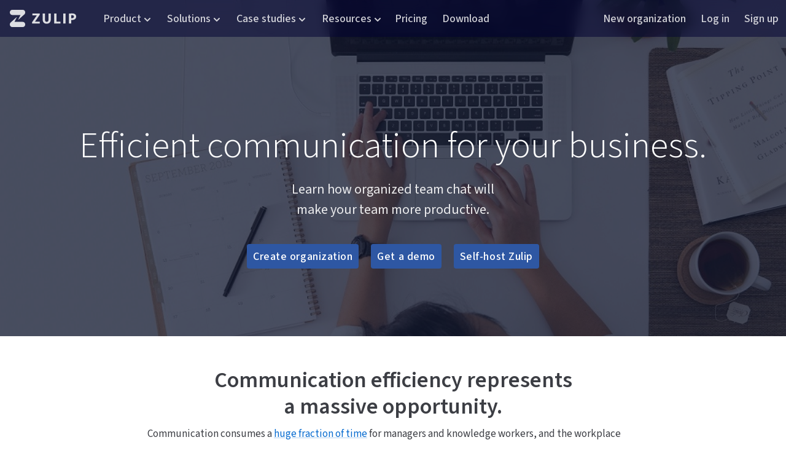

--- FILE ---
content_type: text/html; charset=utf-8
request_url: https://matteoggl.zulipchat.com/for/business/
body_size: 14152
content:
<!DOCTYPE html>
<html lang='en' >

    

    <head>
        <meta charset="UTF-8" />
        
            
                
                <title>Zulip for business</title>
                
            
        
        <link id="favicon" rel="icon" href="https://static.zulipchat.com/static/images/favicon.svg?v=4" />
        <link rel="alternate icon" href="https://static.zulipchat.com/static/images/favicon.png?v=4" />
        
        <meta name="viewport" content="width=device-width, initial-scale=1.0" />
        
        
        <!-- Google / search engine tags -->

<link rel="canonical" href="https://zulip.com/for/business/" />


    <meta name="robots" content="noindex,nofollow" />


<!-- Open Graph / Facebook / Twitter meta tags -->
<meta property="og:url" content="https://matteoggl.zulipchat.com/for/business/" />
<meta property="og:type" content="website" />
<meta property="og:site_name" content="Zulip" />

<meta property="og:title" content="Zulip for business" />


<meta property="og:description" content="Zulip offers efficient communication for your
  business. Learn how organized team chat will make your team more productive." />


<meta property="og:image" content="https://avatars.zulip.com/29371/realm/icon.png?version=2" />

<meta name="twitter:card" content="summary" />
        

        
        <script id="sentry-params" type="text/json">{"dsn":"https://26bb474451d946d6892d649ac54c3182@o48127.ingest.sentry.io/4504556882821120","environment":"production","realm_key":"matteoggl","sample_rate":1.0,"server_version":"12.0-dev-2021-ge81ec612c7","trace_rate":0}</script>
        

        
            <script src="https://static.zulipchat.com/static/webpack-bundles/7585.47e102a2da2e10cdf9a0.js" defer crossorigin="anonymous" ></script>
                <script src="https://static.zulipchat.com/static/webpack-bundles/5733.55af7cf4ac8e58ed3dbd.js" defer crossorigin="anonymous" ></script>
                <link href="https://static.zulipchat.com/static/webpack-bundles/6459.50ee78407cc36b170706.css" rel="stylesheet"  />
                <script src="https://static.zulipchat.com/static/webpack-bundles/6459.d7babb55a56d819ff151.js" defer crossorigin="anonymous" ></script>
                <script src="https://static.zulipchat.com/static/webpack-bundles/4090.af7c1a0c6a40775e174f.js" defer crossorigin="anonymous" ></script>
                <script src="https://static.zulipchat.com/static/webpack-bundles/7254.8878bb730f6195e373f1.js" defer crossorigin="anonymous" ></script>
                <script src="https://static.zulipchat.com/static/webpack-bundles/7754.6bce45725f120401f32b.js" defer crossorigin="anonymous" ></script>
                <script src="https://static.zulipchat.com/static/webpack-bundles/742.f027c783401acacdccc8.js" defer crossorigin="anonymous" ></script>
                <script src="https://static.zulipchat.com/static/webpack-bundles/9434.f35d3e5aa8fd396357a8.js" defer crossorigin="anonymous" ></script>
                <script src="https://static.zulipchat.com/static/webpack-bundles/2697.e020f2299770f3b397b3.js" defer crossorigin="anonymous" ></script>
                <link href="https://static.zulipchat.com/static/webpack-bundles/7764.71e4bd465e4c60be0f1b.css" rel="stylesheet"  />
                <link href="https://static.zulipchat.com/static/webpack-bundles/980.399153b367afa73af86d.css" rel="stylesheet"  />
                <script src="https://static.zulipchat.com/static/webpack-bundles/2655.4789e7b3dc1f95c48301.js" defer crossorigin="anonymous" ></script>
                <script src="https://static.zulipchat.com/static/webpack-bundles/9460.a3c4c505e9a5378188d3.js" defer crossorigin="anonymous" ></script>
                <script src="https://static.zulipchat.com/static/webpack-bundles/9626.a9f9e3708e282cf20fec.js" defer crossorigin="anonymous" ></script>
                <link href="https://static.zulipchat.com/static/webpack-bundles/5710.b6482d20d0c3e0d85aa4.css" rel="stylesheet"  />
                <link href="https://static.zulipchat.com/static/webpack-bundles/marketing-page.37bc3b9eec6f62b17b45.css" rel="stylesheet"  />
                <script src="https://static.zulipchat.com/static/webpack-bundles/marketing-page.99987756d3e763854f00.js" defer crossorigin="anonymous" ></script>
                
        

        
        
    </head>

    <body>
        
<div class="portico-container" data-platform="Mozilla">
    <div class="portico-wrap">
        <div class="app portico-page ">
            <div class="app-main portico-page-container">
                
    



<!-- We have separate copies of the navbar list for web and mobile. Please update both the versions when making changes. -->
<nav class="top-menu">
    <div class="top-menu-container">
        <a class="top-menu-logo nav-zulip-logo" href="https://zulip.com" tabindex="1"></a>
        <div class='top-menu-items-group-1'>
            <div class='top-menu-item top-menu-tab'>
                <div class="top-menu-tab-unselect"></div>
                <input type="radio" name="top-menu-tabs" class="top-menu-tab-input" id="top-menu-tab-product" />
                <label for="top-menu-tab-product" class="nav-menu-label" tabindex="0">Product</label>
                <div class="top-menu-submenu">
                    <div class="top-menu-submenu-column">
                        <span class="top-menu-submenu-section">OVERVIEW</span>
                        <ul class="top-menu-submenu-list">
                            <li class="top-menu-submenu-list-item"><a
                            href="https://blog.zulip.com/2024/11/04/choosing-a-team-chat-app/">Choosing a team chat app</a></li>
                            <li class="top-menu-submenu-list-item"><a href="https://zulip.com/why-zulip/">Why Zulip</a></li>
                            <li class="top-menu-submenu-list-item"><a href="https://chat.zulip.org/?show_try_zulip_modal">Try Zulip</a></li>
                            <li class="top-menu-submenu-list-item"><a href="https://zulip.com/help/moving-to-zulip">Moving to Zulip</a></li>
                            <li class="top-menu-submenu-list-item"><a href="https://zulip.com/zulip-cloud/">Zulip Cloud</a></li>
                            <li class="top-menu-submenu-list-item"><a href="https://zulip.com/self-hosting/">Self-hosting</a></li>
                            <li class="top-menu-submenu-list-item"><a href="https://zulip.com/security/">Security</a></li>
                        </ul>
                    </div>
                    <div class="top-menu-submenu-column">
                        <span class="top-menu-submenu-section">FEATURES</span>
                        <ul class="top-menu-submenu-list">
                            <li class="top-menu-submenu-list-item"><a href="https://zulip.com/features/">Feature matrix</a></li>
                            <li class="top-menu-submenu-list-item"><a href="https://zulip.com/apps/">Desktop and mobile apps</a></li>
                            <li class="top-menu-submenu-list-item"><a href="https://zulip.com/integrations/">Integrations</a></li>
                            <li class="top-menu-submenu-list-item"><a href="/api/">API</a></li>
                            <li class="top-menu-submenu-list-item"><a href="/help/">Help center</a></li>
                        </ul>
                    </div>
                </div>
            </div>
            <div class='top-menu-item top-menu-tab'>
                <div class="top-menu-tab-unselect"></div>
                <input type="radio" name="top-menu-tabs" class="top-menu-tab-input" id="top-menu-tab-solutions" />
                <label for="top-menu-tab-solutions" class="nav-menu-label" tabindex="0">Solutions</label>
                <div class="top-menu-submenu">
                    <div class="top-menu-submenu-column">
                        <span class="top-menu-submenu-section">USE CASES</span>
                        <ul class="top-menu-submenu-list">
                            <li class="top-menu-submenu-list-item"><a href="https://zulip.com/for/business/">Business</a></li>
                            <li class="top-menu-submenu-list-item"><a href="https://zulip.com/for/education/">Education</a></li>
                            <li class="top-menu-submenu-list-item"><a href="https://zulip.com/for/research/">Research</a></li>
                            <li class="top-menu-submenu-list-item"><a href="https://zulip.com/for/events/">Events and conferences</a></li>
                            <li class="top-menu-submenu-list-item"><a href="https://zulip.com/for/open-source/">Open source projects</a></li>
                            <li class="top-menu-submenu-list-item"><a href="https://zulip.com/for/communities/">Communities</a></li>
                        </ul>
                    </div>
                    <div class="top-menu-submenu-column">
                        <span class="top-menu-submenu-section">ROLES</span>
                        <ul class="top-menu-submenu-list">
                            <li class="top-menu-submenu-list-item"><a href="https://zulip.com/role/engineers/">Engineers</a></li>
                        </ul>
                    </div>
                </div>
            </div>
            <div class='top-menu-item top-menu-tab'>
                <div class="top-menu-tab-unselect"></div>
                <input type="radio" name="top-menu-tabs" class="top-menu-tab-input" id="top-menu-tab-case-studies"/>
                <label for="top-menu-tab-case-studies" class="nav-menu-label" tabindex="0">Case studies</label>
                <div class="top-menu-submenu" id="case-studies-submenu">
                    <div class="top-menu-submenu-column">
                        <span class="top-menu-submenu-section">BUSINESS</span>
                        <ul class="top-menu-submenu-list">
                            <li class="top-menu-submenu-list-item">
                                <a href="https://zulip.com/case-studies/idrift/">
                                Efficient distributed team management at iDrift AS
                                </a>
                            </li>
                            <li class="top-menu-submenu-list-item">
                                <a href="https://zulip.com/case-studies/gut-contact/">
                                Easy communication for 1000 agents at GUT contact
                                </a>
                            </li>
                            <li class="top-menu-submenu-list-item">
                                <a href="https://zulip.com/case-studies/end-point/">
                                Managing hundreds of projects at End Point Dev
                                </a>
                            </li>
                            <li class="top-menu-submenu-list-item">
                                <a href="/case-studies/windborne/">
                                Worldwide operations and AI at WindBorne
                                </a>
                            </li>
                            <li class="top-menu-submenu-list-item">
                                <a href="https://zulip.com/case-studies/semsee/">
                                More efficient communication than Slack at Semsee
                                </a>
                            </li>
                            <li class="top-menu-submenu-list-item">
                                <a href="https://zulip.com/case-studies/atolio/">
                                Open distributed communication at Atolio
                                </a>
                            </li>
                        </ul>
                    </div>
                    <div class="top-menu-submenu-column" id="education-and-research-submenu-column">
                        <span class="top-menu-submenu-section">EDUCATION and RESEARCH</span>
                        <ul class="top-menu-submenu-list">
                            <li class="top-menu-submenu-list-item"><a href="https://zulip.com/case-studies/tum/">Organized chat for 1000s of students at TUM</a></li>
                            <li class="top-menu-submenu-list-item"><a href="https://zulip.com/case-studies/ucsd/">Communication hub across 6 continents at UCSD</a></li>
                            <li class="top-menu-submenu-list-item"><a href="https://zulip.com/case-studies/university-of-cordoba/">Connecting across generations at the National University of Córdoba</a></li>
                            <li class="top-menu-submenu-list-item"><a href="https://zulip.com/case-studies/lean/">Research collaboration at scale in the Lean mathematical community</a></li>
                        </ul>
                    </div>
                    <div class="top-menu-submenu-column" id="one-source-and-communities-submenu-column">
                        <span class="top-menu-submenu-section">OPEN SOURCE and COMMUNITIES</span>
                        <ul class="top-menu-submenu-list">
                            <li class="top-menu-submenu-list-item"><a href="https://zulip.com/case-studies/asciidoctor/">Inclusive discussion in the open-source Asciidoctor community</a></li>
                            <li class="top-menu-submenu-list-item"><a href="https://zulip.com/case-studies/rust/">Faster decision-making in the Rust language community</a></li>
                            <li class="top-menu-submenu-list-item"><a href="https://zulip.com/case-studies/recurse-center/">Platform for a worldwide community since 2013 at Recurse Center</a></li>
                            <li class="top-menu-submenu-list-item"><a href="https://zulip.com/case-studies/rush-stack/">Professional community support at Rush Stack</a></li>
                            <li class="top-menu-submenu-list-item"><a href="https://zulip.com/case-studies/mixxx/">Collaboration drives innovation at Mixxx</a></li>
                            <li class="top-menu-submenu-list-item"><a href="https://zulip.com/communities/">Open communities directory</a></li>
                        </ul>
                    </div>
                </div>
            </div>
            <div class='top-menu-item top-menu-tab'>
                <div class="top-menu-tab-unselect"></div>
                <input type="radio" name="top-menu-tabs" class="top-menu-tab-input" id="top-menu-tab-resources" />
                <label for="top-menu-tab-resources" class="nav-menu-label" tabindex="0">Resources</label>
                <div class="top-menu-submenu">
                    <div class="top-menu-submenu-column">
                        <span class="top-menu-submenu-section">FOR USERS</span>
                        <ul class="top-menu-submenu-list">
                            <li class="top-menu-submenu-list-item"><a href="/help/getting-started-with-zulip">Getting started</a></li>
                            <li class="top-menu-submenu-list-item"><a href="/help/">Help center</a></li>
                            <li class="top-menu-submenu-list-item"><a href="https://zulip.com/development-community/" target="_blank" rel="noopener noreferrer">Community chat</a></li>
                            <li class="top-menu-submenu-list-item"><a href="https://zulip.com/help/contact-support">Contact support</a></li>
                        </ul>
                    </div>
                    <div class="top-menu-submenu-column">
                        <span class="top-menu-submenu-section">FOR ADMINISTRATORS</span>
                        <ul class="top-menu-submenu-list">
                            <li class="top-menu-submenu-list-item"><a href="/help/moving-to-zulip">Moving to Zulip</a></li>
                            <li class="top-menu-submenu-list-item"><a href="https://zulip.readthedocs.io/en/stable/production/install.html">Installing a Zulip server</a></li>
                            <li class="top-menu-submenu-list-item"><a href="https://zulip.readthedocs.io/en/stable/production/upgrade.html">Upgrading a Zulip server</a></li>
                            <li class="top-menu-submenu-list-item"><a href="https://github.com/zulip/zulip" target="_blank" rel="noopener noreferrer">GitHub</a></li>
                        </ul>
                    </div>
                </div>
            </div>
            <a class='top-menu-item' href="https://zulip.com/plans/">Pricing</a>
            <a class='top-menu-item' href="https://zulip.com/apps/">Download</a>
        </div>
        <div class='top-menu-item-spacer'></div>
        <div class='top-menu-items-group-2'>
            <a class='top-menu-item' href="/new/">New organization</a>
            
            <a class='top-menu-item' href="/login/">Log in</a>
            
            <a class='top-menu-item' href="/register/">Sign up</a>
            
            
        </div>
    </div>
    <input type="radio" name="top-menu-tabs" class="top-menu-tab-input-unselect" id="top-menu-tab-close" checked />
    <div id='top-menu-submenu-backdrop' class="top-menu-submenu-backdrop"></div>
    <label class="top-menu-tab-label-unselect nav-menu-label" for="top-menu-tab-close" tabindex="0"></label>
</nav>
<!-- We have separate copies of the navbar list for web and mobile. Please update both the versions when making changes. -->
<details class="top-menu-mobile">
    <summary class="top-menu-mobile-summary">
        <a class="top-menu-logo nav-zulip-logo" href="https://zulip.com"></a>
    </summary>
    <div class="top-menu-mobile-items-group-1">
        <details>
            <summary class="top-menu-mobile-item-summary">Product</summary>
            <div class="top-menu-mobile-submenu">
                <span class="top-menu-mobile-submenu-section">OVERVIEW</span>
                <ul class="top-menu-submenu-list">
                    <li class="top-menu-submenu-list-item"><a href="https://blog.zulip.com/2024/11/04/choosing-a-team-chat-app/">Choosing a team chat app</a></li>
                    <li class="top-menu-submenu-list-item"><a href="https://zulip.com/why-zulip/">Why Zulip</a></li>
                    <li class="top-menu-submenu-list-item"><a href="https://chat.zulip.org/?show_try_zulip_modal">Try Zulip</a></li>
                    <li class="top-menu-submenu-list-item"><a href="https://zulip.com/help/moving-to-zulip">Moving to Zulip</a></li>
                    <li class="top-menu-submenu-list-item"><a href="https://zulip.com/zulip-cloud/">Zulip Cloud</a></li>
                    <li class="top-menu-submenu-list-item"><a href="https://zulip.com/self-hosting/">Self-hosting</a></li>
                    <li class="top-menu-submenu-list-item"><a href="https://zulip.com/security/">Security</a></li>
                </ul>
            </div>
            <div class="top-menu-mobile-submenu">
                <span class="top-menu-mobile-submenu-section">FEATURES</span>
                <ul class="top-menu-submenu-list">
                    <li class="top-menu-submenu-list-item"><a href="https://zulip.com/features/">Feature matrix</a></li>
                    <li class="top-menu-submenu-list-item"><a href="https://zulip.com/apps/">Desktop and mobile apps</a></li>
                    <li class="top-menu-submenu-list-item"><a href="https://zulip.com/integrations/">Integrations</a></li>
                    <li class="top-menu-submenu-list-item"><a href="/api/">API</a></li>
                    <li class="top-menu-submenu-list-item"><a href="/help/">Help center</a></li>
                </ul>
            </div>
        </details>
        <details>
            <summary class="top-menu-mobile-item-summary">Solutions</summary>
            <div class="top-menu-mobile-submenu">
                <span class="top-menu-mobile-submenu-section">USE CASES</span>
                <ul class="top-menu-submenu-list">
                    <li class="top-menu-submenu-list-item"><a href="https://zulip.com/for/business/">Business</a></li>
                    <li class="top-menu-submenu-list-item"><a href="https://zulip.com/for/education/">Education</a></li>
                    <li class="top-menu-submenu-list-item"><a href="https://zulip.com/for/research/">Research</a></li>
                    <li class="top-menu-submenu-list-item"><a href="https://zulip.com/for/events/">Events and conferences</a></li>
                    <li class="top-menu-submenu-list-item"><a href="https://zulip.com/for/open-source/">Open source projects</a></li>
                    <li class="top-menu-submenu-list-item"><a href="https://zulip.com/for/communities/">Communities</a></li>
                </ul>
            </div>
            <div class="top-menu-mobile-submenu">
                <span class="top-menu-mobile-submenu-section">ROLES</span>
                <ul class="top-menu-submenu-list">
                    <li class="top-menu-submenu-list-item"><a href="https://zulip.com/role/engineers/">Engineers</a></li>
                </ul>
            </div>
        </details>
        <details>
            <summary class="top-menu-mobile-item-summary">Case studies</summary>
            <div class="top-menu-mobile-submenu">
                <span class="top-menu-mobile-submenu-section">BUSINESS</span>
                <ul class="top-menu-submenu-list">
                    <li class="top-menu-submenu-list-item">
                        <a href="https://zulip.com/case-studies/idrift/">
                        Efficient distributed team management at iDrift AS
                        </a>
                    </li>
                    <li class="top-menu-submenu-list-item">
                        <a href="https://zulip.com/case-studies/gut-contact/">
                        Easy communication for 1000 agents at GUT contact
                        </a>
                    </li>
                    <li class="top-menu-submenu-list-item">
                        <a href="https://zulip.com/case-studies/end-point/">
                        Managing hundreds of projects at End Point Dev
                        </a>
                    </li>
                    <li class="top-menu-submenu-list-item">
                        <a href="/case-studies/windborne/">
                        Worldwide operations and AI at WindBorne
                        </a>
                    </li>
                    <li class="top-menu-submenu-list-item">
                        <a href="https://zulip.com/case-studies/semsee/">
                        More efficient communication than Slack at Semsee
                        </a>
                    </li>
                    <li class="top-menu-submenu-list-item">
                        <a href="https://zulip.com/case-studies/atolio/">
                        Open distributed communication at Atolio
                        </a>
                    </li>
                </ul>
                <span class="top-menu-mobile-submenu-section">EDUCATION and RESEARCH</span>
                <ul class="top-menu-submenu-list">
                    <li class="top-menu-submenu-list-item"><a href="https://zulip.com/case-studies/tum/">Organized chat for 1000s of students at TUM</a></li>
                    <li class="top-menu-submenu-list-item"><a href="https://zulip.com/case-studies/ucsd/">Communication hub across 6 continents at UCSD</a></li>
                    <li class="top-menu-submenu-list-item"><a href="https://zulip.com/case-studies/university-of-cordoba/">Connecting across generations at the National University of Córdoba</a></li>
                    <li class="top-menu-submenu-list-item"><a href="https://zulip.com/case-studies/lean/">Research collaboration at scale in the Lean mathematical community</a></li>
                </ul>
                <span class="top-menu-mobile-submenu-section">OPEN SOURCE and COMMUNITIES</span>
                <ul class="top-menu-submenu-list">
                    <li class="top-menu-submenu-list-item"><a href="https://zulip.com/case-studies/asciidoctor/">Inclusive discussion in the open-source Asciidoctor community</a></li>
                    <li class="top-menu-submenu-list-item"><a href="https://zulip.com/case-studies/rust/">Faster decision-making in the Rust language community</a></li>
                    <li class="top-menu-submenu-list-item"><a href="https://zulip.com/case-studies/recurse-center/">Platform for a worldwide community since 2013 at Recurse Center</a></li>
                    <li class="top-menu-submenu-list-item"><a href="https://zulip.com/case-studies/rush-stack/">Professional community support at Rush Stack</a></li>
                    <li class="top-menu-submenu-list-item"><a href="https://zulip.com/communities/">Open communities directory</a></li>
                </ul>
            </div>
        </details>
        <details>
            <summary class="top-menu-mobile-item-summary">Resources</summary>
            <div class="top-menu-mobile-submenu">
                <span class="top-menu-mobile-submenu-section">FOR USERS</span>
                <ul class="top-menu-submenu-list">
                    <li class="top-menu-submenu-list-item"><a href="/help/getting-started-with-zulip">Getting started</a></li>
                    <li class="top-menu-submenu-list-item"><a href="/help">Help center</a></li>
                    <li class="top-menu-submenu-list-item"><a href="https://zulip.com/development-community/" target="_blank" rel="noopener noreferrer">Community chat</a></li>
                    <li class="top-menu-submenu-list-item"><a href="https://zulip.com/help/contact-support">Contact support</a></li>
                </ul>
                <span class="top-menu-mobile-submenu-section">FOR ADMINISTRATORS</span>
                <ul class="top-menu-submenu-list">
                    <li class="top-menu-submenu-list-item"><a href="/help/moving-to-zulip">Moving to Zulip</a></li>
                    <li class="top-menu-submenu-list-item"><a href="https://zulip.readthedocs.io/en/stable/production/install.html">Installing a Zulip server</a></li>
                    <li class="top-menu-submenu-list-item"><a href="https://zulip.readthedocs.io/en/stable/production/upgrade.html">Upgrading a Zulip server</a></li>
                    <li class="top-menu-submenu-list-item"><a href="https://github.com/zulip/zulip" target="_blank" rel="noopener noreferrer">GitHub</a></li>
                </ul>
            </div>
        </details>
        <div class='top-menu-mobile-item'><a href="https://zulip.com/plans/">Pricing</a></div>
        <div class='top-menu-mobile-item'><a href="https://zulip.com/apps/">Download</a></div>
    </div>
    <div class="top-menu-mobile-items-group-2">
        <div class='top-menu-mobile-item'><a href="/new/">New organization</a></div>
        
        <div class='top-menu-mobile-item'><a href="/login/">Log in</a></div>
        
        <div class='top-menu-mobile-item'><a href="/register/">Sign up</a></div>
        
        
    </div>
</details>


                

<div class="portico-landing plans why-page solutions-page for-companies">
    <div class="hero bg-companies">
        <div class="bg-dimmer"></div>
        <h1 class="center">Efficient communication for your business.</h1>
        <p>Learn how organized team chat will <br/>make your team more productive.</p>
        <div class="hero-buttons center">
            <a href="/new/" class="button">
                Create organization
            </a>
            <a href="/request-demo/" class="button">
                Get a demo
            </a>
            <a href="/self-hosting/" class="button">
                Self-host Zulip
            </a>
        </div>
    </div>


    <div class="feature-intro">
        <h1 class="center">Communication efficiency represents <br /> a massive opportunity.</h1>
        <p>
            Communication consumes a <a href="https://blog.rescuetime.com/slack-and-email-cost/">huge fraction of time</a> for managers and knowledge workers, and the workplace chat revolution has done nothing to reduce communication load.
        </p>
        <div class="intro_quote">
            <blockquote>
                Ironically, for some, email has now become the place for well-thought-out communications while workplace [chat] software has been inundated by thoughtless meme and emoji sharing.
                <div class="author">
                    &mdash; “<a href="https://www.vox.com/recode/2019/5/1/18511575/productivity-slack-google-microsoft-facebook">The productivity pit: how Slack is ruining work</a>” by <a href="https://www.vox.com/recode"><em>Recode</em> (Vox)</a>
                </div>
            </blockquote>
        </div>
        <p>Worse, chat communication on Slack or Microsoft Teams is disruptive, chaotic, and ephemeral.</p>
        <div class="intro_quote">
            <blockquote>
                The [chat] software goes from helping you work to making it impossible to get work done.
                <div class="author">
                    &mdash; “<a href="https://www.vox.com/recode/2019/5/1/18511575/productivity-slack-google-microsoft-facebook">The productivity pit: how Slack is ruining work</a>” by <a href="https://www.vox.com/recode"><em>Recode</em> (Vox)</a>
                </div>
            </blockquote>
        </div>
        <p>Zulip’s unique topic-based threading combines the best of email and chat to finally make efficient communication possible.
        </p>
    </div>

    <div class="feature-container">
        <div class="feature-half">
            <div class="feature-text">
                <h1>
                    Use topics to organize the discussion
                </h1>
                <ul>
                    <li>
                        <div class="list-content">
                            Like email threads, <a href="/help/introduction-to-topics">Zulip topics</a> create a separate space for each discussion, so different conversations will never get in each other’s way.
                        </div>
                    </li>
                    <li>
                        <div class="list-content">
                            Save time by reading the topics you care
                            about, and skimming or skipping the rest.
                        </div>
                    </li>
                    <li>
                        <div class="list-content">
                            See each message in context — no more scrolling up and down through dozens of messages to track down the topic of conversation.
                        </div>
                    </li>
                    <li>
                        <div class="list-content">
                            Important messages won’t be missed, no matter what else is happening, and whether the thread is old or new.
                        </div>
                    </li>
                </ul>
                <div class="quote">
                    <div class="quote-with-attribution">
                        <blockquote>
                            In fact now it seems strange to me to just fire off messages in Slack with no subject – that's chaos, madness. The genius of subject lines is that you can quickly and easily catch up on the messages you missed in your off-hours... This feature alone saves me hours a week.
                        </blockquote>
                        <div class="author">
                            &mdash; <a href="https://www.theregister.com/2021/07/28/zulip_open_source_chat_collaboration_software/">Zulip review in <em>The Register</em></a>
                        </div>
                    </div>
                </div>
            </div>
        </div>
        <div class="feature-half">
            <div class="feature-image">
                <img alt="" src="https://static.zulipchat.com/static/images/landing-page/companies/organized-conversations.png" />
            </div>
        </div>
    </div>


    <div class="feature-container alternate-grid">
        <div class="feature-half md-hide">
            <div class="feature-image">
                <img alt="" src="https://static.zulipchat.com/static/images/landing-page/companies/software-engineer.svg" />
            </div>
        </div>
        <div class="feature-half">
            <div class="feature-text">
                <h1>
                    Focus work without disruptions
                </h1>
                <ul>
                    <li>
                        <div class="list-content">
                            Maintain focus, pay attention in meetings,
                            or work from another time zone. You can
                            always reply in context even if you've
                            been away from the conversation for hours
                            or days.
                        </div>
                    </li>
                    <li>
                        <div class="list-content">
                            Busy leaders and experts can participate on their
                            own time, without incessant @-mentions
                            clamoring for their attention.
                        </div>
                    </li>
                    <li>
                        <div class="list-content">
                            Let others know whether you're around with <a
                            href="/help/status-and-availability#statuses">emoji
                            statuses</a> and <a href="/help/status-and-availability#availability">availability</a>.
                        </div>
                    </li>
                </ul>
                <div class="quote">
                    <div class="quote-with-attribution">
                        <blockquote>
                            Zulip’s threading model makes it so much easier to
                            manage my team. As a leader, in just a few minutes I can
                            get an overview over what's going on and see where my
                            attention is needed.
                        </blockquote>
                        <div class="author">
                            &mdash; Gaute Lund, co-founder and owner of iDrift AS
                        </div>
                    </div>
                    <a class="case-study-link" href="/case-studies/idrift/"
                      target="_blank" rel="noopener noreferrer" >Learn more about how the iDrift AS company uses Zulip
                    ↗</a>
                </div>
            </div>
        </div>
        <div class="feature-half md-display">
            <div class="feature-image">
                <img alt="" src="https://static.zulipchat.com/static/images/landing-page/companies/software-engineer.svg" />
            </div>
        </div>
    </div>

    <div class="feature-container">
        <div class="feature-half">
            <div class="feature-text">
                <h1>
                    Chat as a knowledge repository
                </h1>
                <ul>
                    <li>
                        <div class="list-content">
                            With conversations organized by topic, you
                            can review old discussions to
                            understand past work, explanations, and decisions.
                        </div>
                    </li>
                    <li>
                        <div class="list-content">
                            <a href="/help/link-to-a-message-or-conversation#link-to-zulip-from-anywhere">Link
                            to a Zulip conversation</a> from emails,
                            docs, issue trackers, code comments, or anywhere else.
                        </div>
                    </li>
                    <li>
                        <div class="list-content">
                            Topics make it easy to find the right conversation with Zulip's <a href="/help/search-for-messages">powerful full-text search</a>.
                        </div>
                    </li>
                    <li>
                        <div class="list-content">
                            Topic auto-complete lets you know when your idea or question has been discussed in the past.
                        </div>
                    </li>
                    <li>
                        <div class="list-content">
                            Keep discussions organized by <a href="/help/rename-a-topic">moving</a> or <a href="/help/move-content-to-another-topic">splitting</a> topics when conversations digress.
                        </div>
                    </li>
                </ul>
                <div class="quote">
                    <div class="quote-with-attribution">
                        <blockquote>
                            Coupled with a culture of using Zulip in an organized
                            way, it’s difficult to overstate the impact it has on
                            knowledge management... It is the essence of good UX
                            design.
                        </blockquote>
                        <div class="author">
                            &mdash; Max McCrea, co-founder of Monadical
                        </div>
                    </div>
                    <a class="case-study-link" href="https://monadical.com/posts/how-to-make-remote-work-part-two-zulip.html"
                      target="_blank" rel="noopener noreferrer">Learn more on the Monadical blog
                    ↗</a>
                </div>
            </div>
        </div>
        <div class="feature-half">
            <div class="feature-image">
                <img alt="" src="https://static.zulipchat.com/static/images/landing-page/education/knowledge-repository.svg" />
            </div>
        </div>
    </div>

    <div class="feature-container alternate-grid">
        <div class="feature-half md-hide">
            <div class="feature-image">
                <img alt="" src="https://static.zulipchat.com/static/images/landing-page/companies/integrations_with_border.png" />
            </div>
        </div>
        <div class="feature-half">
            <div class="feature-text">
                <h1>
                    Effective workflows with integrations
                </h1>
                <ul>
                    <li>
                        <div class="list-content">
                            Native integrations for GitHub, Jira,
                            PagerDuty, Sentry
                            and <a href="/integrations/">hundreds of
                            other tools</a> can initiate new topics,
                            creating lightweight discussion spaces for
                            each issue.
                        </div>
                    </li>
                    <li>
                        <div class="list-content">
                            Bots can also use a dedicated topic to avoid
                            crowding out conversations.
                        </div>
                    </li>
                    <li>
                        <div class="list-content">
                            Use topics to manage support workflows, answer questions, and collaborate to investigate issues. <a href="/help/resolve-a-topic">Mark the topic ✓ resolved</a> when done!
                        </div>
                    </li>
                    <li>
                        <div class="list-content">
                            <a href="/help/add-a-custom-linkifier">Customize
                            Zulip’s markup with linkifiers</a>, so that
                            “JIRA-1234” and “ZD-1234” automatically
                            link to issues or tickets in the tools you use.
                        </div>
                    </li>
                    <li>
                        <div class="list-content">
                            Connect to thousands of other products
                            using <a href="https://zapier.com/apps/zulip/integrations">Zapier</a>.
                            Integrations written for Slack can post
                            into Zulip via
                            the <a href="https://zulip.com/integrations/slack_incoming">Slack
                            compatible webhook</a>.
                        </div>
                    </li>
                    <li>
                        <div class="list-content">
                            Build your own integrations with Zulip’s
                            easy-to-use <a href="/api/">RESTful
                            API</a>, <a href="/api/installation-instructions">client
                            bindings</a>, <a href="https://zulip.readthedocs.io/en/latest/webhooks/incoming-webhooks-overview.html">incoming
                            webhooks</a>, <a href="/api/outgoing-webhooks">outgoing
                            webhooks</a>
                            and <a href="/api/running-bots">interactive
                            bot framework</a>.
                        </div>
                    </li>
                </ul>
            </div>
        </div>
        <div class="feature-half md-display">
            <div class="feature-image">
                <img alt="" src="https://static.zulipchat.com/static/images/landing-page/companies/integrations_with_border.png" />
            </div>
        </div>
    </div>


    <div class="feature-container">
        <div class="feature-half">
            <div class="feature-text">
                <h1>
                    Powerful formatting
                </h1>
                <ul>
                    <li>
                        <div class="list-content">
                            <a href="/help/code-blocks">Zulip code blocks</a>
                            come with syntax highlighting for over 250 languages, and integrated <a href="/help/code-blocks#code-playgrounds">code playgrounds.</a>
                        </div>
                    </li>
                    <li>
                        <div class="list-content"><a href="/help/format-your-message-using-markdown#latex">Type LaTeX</a> directly into your Zulip message, and see it beautifully rendered.</div>
                    </li>
                    <li>
                        <div class="list-content">Enjoy inline image, video and website previews.</div>
                    </li>
                    <li>
                        <div class="list-content">
                            If you made a mistake, no worries! You
                            can <a href="/help/edit-a-message">edit your
                            message</a>, or move it to a
                            different <a href="/help/move-content-to-another-topic">topic</a>
                            or <a href="/help/move-content-to-another-channel">channel</a>.
                        </div>
                    </li>
                </ul>
                <div class="quote">
                    <div class="quote-with-attribution">
                        <blockquote>
                            Zulip’s unique threading saves me well over an hour a day in working with our distributed team of engineers and PMs across 7+ time zones. We tried Slack, Mattermost, and other team chat products that claim to support threading, and nothing handles synchronous and asynchronous communication so intuitively.
                        </blockquote>
                        <div class="author">
                            &mdash; Jacinda Shelly, CTO, <a href="https://www.doctorondemand.com/">Doctor on Demand</a>
                        </div>
                    </div>
                </div>
            </div>
        </div>
        <div class="feature-half">
            <div class="message-screenshot">
                <img alt="" src="https://static.zulipchat.com/static/images/landing-page/companies/message-formatting-top.png" />
            </div>
        </div>
    </div>

    <div class="feature-container alternate-grid">
        <div class="feature-half md-hide">
            <div class="message-screenshot">
                <img alt="" src="https://static.zulipchat.com/static/images/landing-page/companies/message-formatting-bottom.png" />
            </div>
        </div>
        <div class="feature-half">
            <div class="feature-text">
                <h1>
                    Interactive messaging
                </h1>
                <ul>
                    <li>
                        <div class="list-content">
                            Start a <a href="/help/start-a-call">video
                            call</a> with the click of a button, or
                            make plans for later without worrying
                            about time zones
                            using <a href="/help/format-your-message-using-markdown#global-times">global times</a>.
                        </div>
                    </li>
                    <li>
                        <div class="list-content">
                            Use <a href="/help/emoji-reactions">emoji
                            reactions</a> for lightweight
                            interactions. Have fun
                            with <a href="/help/custom-emoji">custom
                            emoji</a> and gather feedback
                            with <a href="/help/create-a-poll">polls</a>.
                        </div>
                    </li>
                    <li><div class="list-content">Share files or images with <a href="/help/share-and-upload-files">drag-and-drop uploads</a>.</div></li>
                    <li><div class="list-content">Enjoy animated GIFs with Zulip's native <a href="/help/animated-gifs">GIPHY integration</a>.</div></li>
                </ul>
                <div class="quote">
                    <div class="quote-with-attribution">
                        <blockquote>
                            The software must be as simple as possible. That’s why
                            we love Zulip.
                        </blockquote>
                        <div class="author">
                            &mdash; Erik Dittert, Head of IT at GUT contact
                        </div>
                    </div>
                    <a class="case-study-link" href="/case-studies/gut-contact/"
                      target="_blank" rel="noopener noreferrer" >Learn more about how GUT contact uses Zulip
                    ↗</a>
                </div>
            </div>
        </div>
        <div class="feature-half md-display">
            <div class="message-screenshot">
                <img alt="" src="https://static.zulipchat.com/static/images/landing-page/companies/message-formatting-bottom.png" />
            </div>
        </div>
    </div>

    <div class="feature-container">
        <div class="feature-half">
            <div class="feature-text">
                <h1>
                    Flexible administration and permissions
                </h1>
                <ul>
                    <li>
                        <div class="list-content">
                            Restrict sign-up by email domain, use a
                            single sign-on solution, or send
                            invitations by
                            email. <a href="https://zulip.readthedocs.io/en/latest/production/authentication-methods.html">Supported
                            authentication providers</a> include LDAP,
                            SAML, OIDC, Google, GitHub, GitLab, Apple,
                            and more.
                        </div>
                    </li>
                    <li><div class="list-content">Automatically subscribe users to channels <a href="/help/set-default-channels-for-new-users">when they join</a>, subscribe a <a href="/help/user-groups">group of users</a>, or copy membership from another channel. Add users to the right channels for their team and role with <a href="/help/invite-new-users#create-a-reusable-invitation-link">custom invitation links</a>.</div></li>
                    <li>
                        <div class="list-content">Manage your organization with
                            <a href="/help/manage-permissions">fine-grained
                            permission settings</a> you can assign
                            to <a href="/help/user-roles">user
                            roles</a>, <a href="/help/user-groups">user
                            groups</a>,
                            and <a href="/help/introduction-to-users">individual
                            users</a>.
                        </div>
                    </li>
                    <li>
                        <div class="list-content">Customize <a href="/help/channel-permissions">viewing</a>
                            and <a href="/help/channel-posting-policy">posting</a>
                            permissions for channels
                            and <a href="/help/restrict-direct-messages">direct
                            messages</a>.
                        </div>
                    </li>
                    <li>
                        <div class="list-content">
                            Add partners, vendors and temporary contractors as <a href="/help/guest-users">guest users</a>.
                        </div>
                    </li>
                    <li><div class="list-content">Use Zulip as your employee directory. Sync names, <a href="/help/user-roles">roles</a>, avatars, and <a href="/help/custom-profile-fields">custom profile fields</a> from LDAP or SAML.</div></li>
                    <li>
                        <div class="list-content">Manage compliance with flexible <a
                            href="/help/message-retention-policy">message retention
                            policies</a>
                            and <a href="/help/export-your-organization#compliance-export">custom
                            data exports</a>.
                        </div>
                    </li>
                </ul>
            </div>
        </div>
        <div class="feature-half">
            <div class="feature-image">
                <img alt="" src="https://static.zulipchat.com/static/images/landing-page/education/flexible-administration.svg" />
            </div>
        </div>
    </div>


    <div class="feature-container alternate-grid">
        <div class="feature-half md-hide">
            <div class="feature-image">
                <img class="mirror-image" alt="" src="https://static.zulipchat.com/static/images/landing-page/education/privacy.svg" />
            </div>
        </div>
        <div class="feature-half">
            <div class="feature-text">
                <h1>
                    Enterprise grade security, reliability and control
                </h1>
                <ul>
                    <li>
                        <div class="list-content">
                            Zulip Cloud is built with <a href="/policies/privacy">privacy</a> and <a href="/security/">security</a> in mind, and is used by some of the most security-conscious organizations in the world.
                        </div>
                    </li>
                    <li><div class="list-content">Zulip is <a href="https://github.com/zulip">100% open-source software</a>, with no "open core" catch. We work hard to make it <a href="https://zulip.readthedocs.io/en/latest/production/install.html">easy to set up</a>, <a href="https://zulip.readthedocs.io/en/stable/production/export-and-import.html#backups">back up</a>, and <a href="https://zulip.readthedocs.io/en/stable/production/upgrade.html">maintain</a> a self-hosted Zulip installation, where you have full control of your data.</div></li>
                    <li><div class="list-content">Move your data with our high quality <a href="/help/export-your-organization">export</a> and <a href="https://zulip.readthedocs.io/en/latest/production/export-and-import.html">import</a> tools; you are never locked into a proprietary tool.</div></li>
                    <li><div class="list-content">Zulip is built for scale and works reliably for organizations with thousands of users online at once with <a href="https://zulip.readthedocs.io/en/stable/production/requirements.html#scalability">modest hardware</a>.</div></li>
                    <li>
                        <div class="list-content">
                            Zulip has by far the <a href="/team/">most active open-source
                            development community</a> of any team chat
                            software. The paid team provides
                            leadership, expertise and support for the
                            project in addition to operating the Zulip
                            Cloud service.
                        </div>
                    </li>
                    <li>
                        <div class="list-content">
                            Zulip is sustainably funded and designed
                            for maintainability to ensure that we can
                            serve our customers for years to come.
                        </div>
                    </li>
                    <li>
                        <div class="list-content">
                            Customize Zulip with your organization’s branding.
                        </div>
                    </li>
                </ul>
            </div>
        </div>
        <div class="feature-half md-display">
            <div class="feature-image">
                <img class="mirror-image" alt="" src="https://static.zulipchat.com/static/images/landing-page/education/privacy.svg" />
            </div>
        </div>
    </div>

    <div class="feature-container">
        <div class="feature-half">
            <div class="feature-text">
                <h1>
                    When and how you want it
                </h1>
                <ul>
                    <li>
                        <div class="list-content">
                            With <a href="/apps/">apps for every
                            platform</a>, you can check Zulip at your computer or on your
                            phone. Zulip works great in a browser, so no download is
                            required.
                        </div>
                    </li>
                    <li><div class="list-content">Zulip alerts you about timely messages with <a href="/help/channel-notifications">fully customizable</a> mobile, email and desktop notifications.</div></li>
                    <li>
                        <div class="list-content">
                            Mention <a href="/help/mention-a-user-or-group">users</a>, <a href="/help/user-groups">groups
                            of users</a>
                            or <a href="/help/dm-mention-alert-notifications#wildcard-mentions">everyone</a>
                            when you need their attention.
                        </div>
                    </li>
                    <li><div class="list-content">Use Zulip in your language of choice, with translations into <a href="https://hosted.weblate.org/projects/zulip/">23 languages</a>.</div></li>
                </ul>
                <div class="quote">
                    <div class="quote-with-attribution">
                        <blockquote>
                            I love the application, and couldn't dream of going back
                            to anything else. Slack and Discord just pale in
                            comparison.
                        </blockquote>
                        <div class="author">
                            &mdash; Nathan Kaplan, Head of Global Launch Operations
                            at WindBorne
                        </div>
                    </div>
                    <a class="case-study-link" href="/case-studies/windborne/"
                      target="_blank" rel="noopener noreferrer">Learn more about how WindBorne uses Zulip
                    ↗</a>
                </div>
            </div>
        </div>
        <div class="feature-half">
            <div class="feature-image">
                <img class="mirror-image" alt="" src="https://static.zulipchat.com/static/images/landing-page/education/mobile.svg" />
            </div>
        </div>
    </div>

    <div class="feature-end">
        <div class="description">
            <h1>
                Make the move today
            </h1>
            <p>Getting started or moving from another platform is easy! Import your existing organization from <a href="/help/import-from-slack">Slack</a>, <a href="/help/import-from-mattermost">Mattermost</a>, or <a href="/help/import-from-rocketchat">Rocket.Chat</a>.</p>

            <p>To get more insight into how Zulip can help your organization, read how the <a href="/case-studies/idrift/">iDrift AS</a> company, the <a href="/case-studies/gut-contact/">GUT contact</a> support agency, the <a href="/case-studies/end-point/">End Point Dev</a> software consultancy, and the startups <a href="/case-studies/semsee/">Semsee</a> and <a href="/case-studies/atolio/">Atolio</a> are using Zulip.</p>

            <p>If you have any questions, please contact us at <a href="mailto:sales@zulip.com">sales@zulip.com</a>. You can also drop by our <a href="/development-community/">friendly development community at chat.zulip.org</a> to ask for help or suggest improvements!</p>

            <div class="intro_quote">
                <blockquote>
                    Zulip is everything Slack is, but it's smarter and more powerful.
                    <div class="author">
                        &mdash; <a href="https://www.theregister.com/2021/07/28/zulip_open_source_chat_collaboration_software/">Zulip review in <em>The Register</em></a>
                    </div>
                </blockquote>
            </div>
        </div>
    </div>

    <div class="portico-pricing showing-cloud">
        <div id="plans-and-pricing" class="pricing-model ">
    <div class="padded-content">
        
        <h1>Zulip plans and pricing</h1>
        <div class="h1-subheader">
            You can <a href="https://zulip.com/help/zulip-cloud-or-self-hosting">move
                freely</a> between <a href="/zulip-cloud/">Zulip Cloud</a>
            hosting and your own servers with our high quality <a
                href="/help/export-your-organization">export</a> and
            <a href="https://zulip.readthedocs.io/en/stable/production/export-and-import.html">import
            </a> tools.
        </div>
        
        <div class="pricing-container">
            
            <div id="cloud" class="cloud-plan-title pricing-tab">
                <h2>Zulip Cloud</h2>
                <p>
                    Simple managed solution.<br />Always up to date.
                </p>
            </div>
            

            <div class="pricing-pane-scroll-container cloud-scroll">
                <div class="cloud-plan-pricing pricing-pane">
                    <div class="price-box" tabindex="-1">
                        <div class="text-content">
                            <h2>Free</h2>
                            <ul class="feature-list">
                                <li><span>10,000 messages of search history</span></li>
                                <li><span>File storage up to 5 GB total</span></li>
                                <li><span><a href="/plans/#cloud-plan-comparison">Complete</a> team chat solution</span></li>
                                <li><span><a href="/integrations/">Hundreds of integrations</a></span></li>
                                <li><span>Advanced <a href="/help/user-roles">roles</a> and <a href="/help/manage-permissions">permissions</a></span></li>
                                <li><span><a href="/help/guest-users">Guest</a>
                                accounts</span></li>
                                <li><span>Many organizations are eligible for a <a href="/plans/#cloud-sponsorships">free Standard plan</a></span></li>
                            </ul>
                        </div>
                        <div class="bottom">
                            <div class="text-content">
                                
                                <a href="/new/" class="button get-started-button">
                                    Create organization
                                </a>
                                
                            </div>
                        </div>
                    </div>
                    <div class="price-box" tabindex="-1">
                        <div class="text-content">
                            <h2>Standard</h2>
                            <ul class="feature-list">
                                <li><span>Unlimited search history</span></li>
                                <li><span>File storage up to 5 GB per user</span></li>
                                <li><span>Flexible permissions with <a href="/help/user-groups">custom groups</a></span></li>
                                <li><span><a href="/help/message-retention-policy">Message retention policies</a></span></li>
                                <li><span>Brand Zulip with your logo</span></li>
                                <li><span>Priority commercial support</span></li>
                                <li><span><a href="/help/public-access-option">Public access option</a></span></li>
                            </ul>
                        </div>
                        <div class="bottom">
                            <div class="text-content">
                                <div class="standard-price-box">
                                    <div class="price"><span class="currency-symbol">$</span>6.67</div>
                                    <div class="details">
                                        <p>
                                            /user/month billed annually
                                            or&nbsp;<b>$8</b>&nbsp;billed monthly
                                        </p>
                                    </div>
                                </div>
                                
                                <a href="/upgrade/?tier=1" class="button upgrade-button">
                                    
                                    Upgrade to Standard
                                    
                                </a>
                                
                            </div>
                        </div>
                    </div>
                    <div class="price-box" tabindex="-1">
                        <div class="text-content">
                            <h2 class="with-fine-print">Plus <small>10 users minimum</small></h2>
                            <ul class="feature-list">
                                <li><span>All Standard plan features</span></li>
                                <li><span>File storage up to 25 GB per user</span></li>
                                <li><span><a href="/help/saml-authentication">SSO with SAML</a> (Okta, OneLogIn, etc.)</span></li>
                                <li><span><a href="/help/scim">SCIM user and group sync</a></span></li>
                                <li><span><a href="/help/change-organization-url">Custom domain</a></span></li>
                                <li><span>Limit user list access for <a href="/help/guest-users">guests</a></span></li>
                                <li><span>Priority commercial support</span></li>
                            </ul>
                        </div>
                        <div class="bottom">
                            <div class="text-content">
                                <div class="standard-price-box">
                                    <div class="price"><span class="currency-symbol">$</span>10</div>
                                    <div class="details">
                                        <p>
                                            /user/month billed annually
                                            <br />
                                            or&nbsp;<b>$12</b>&nbsp;billed monthly
                                        </p>
                                    </div>
                                </div>
                                
                                <a href="/upgrade/?tier=2" class="button upgrade-button">
                                    Upgrade to Plus
                                </a>
                                
                            </div>
                        </div>
                    </div>
                </div>
            </div>

            <div id="self-hosted" class="self-hosted-plan-title pricing-tab">
                <h2>Self-hosted</h2>
                <p>
                    Retain full control over your data.<br />100% open-source software.
                </p>
            </div>

            <div class="pricing-pane-scroll-container self-hosted-scroll">
                <div class="self-hosted-plan-pricing pricing-pane">
                    <div class="price-box" tabindex="-1">
                        <div class="text-content">
                            <h2>Free</h2>
                            <ul class="feature-list">
                                <li><span>Complete team chat solution, with <a href="/plans/#self-hosted-plan-comparison">all Zulip features</a> included</span></li>
                                <li><span><a href="https://zulip.readthedocs.io/en/stable/production/mobile-push-notifications.html">Mobile notifications</a> for organizations with up to 10&nbsp;users</span></li>
                                <li><span>Many organizations are eligible for unlimited mobile notifications on the <a href="/plans/#self-hosted-sponsorships">free Community plan</a></span></li>
                            </ul>
                        </div>
                        <div class="bottom">
                            <div class="text-content">
                                <div class="standard-price-box">
                                    <div class="price">Free</div>
                                </div>
                                
                                
                                <a href="/self-hosting/" class="button get-started-button">
                                    Self-host Zulip
                                </a>
                                
                                
                            </div>
                        </div>
                    </div>

                    <div class="price-box" tabindex="-1">
                        <div class="text-content">
                            <h2>Basic</h2>
                            <ul class="feature-list">
                                <li><span>Complete team chat solution, with <a href="/plans/#self-hosted-plan-comparison">all Zulip features</a> included</span></li>
                                <li><span>Unlimited <a href="https://zulip.readthedocs.io/en/stable/production/mobile-push-notifications.html">mobile notifications</a></span></li>
                                <li><span><a href="/help/self-hosted-billing#how-paid-plans-support-the-zulip-project">Support</a> Zulip's open-source development</span></li>
                            </ul>
                        </div>
                        <div class="bottom">
                            <div class="text-content">
                                <div class="standard-price-box">
                                    
                                    <div class="price"><span class="currency-symbol">$</span>3.50</div>
                                    <div class="details">
                                        <p>
                                            /user/month billed monthly
                                        </p>
                                    </div>
                                    <div class="discount">
                                        <b>$20/month off</b> for the first year!
                                    </div>
                                    
                                </div>
                                
                                <a href="/help/self-hosted-billing" target="_blank" rel="noopener noreferrer" class="button upgrade-button">
                                    Log in to upgrade
                                </a>
                                
                            </div>
                        </div>
                    </div>

                    <div class="price-box" tabindex="-1">
                        <div class="text-content">
                            <h2 class="with-fine-print">Business <small>25 users minimum</small></h2>
                            <ul class="feature-list">
                                <li><span>Complete team chat solution, with <a href="/plans/#self-hosted-plan-comparison">all Zulip features</a> included</span></li>
                                <li><span>Unlimited <a href="https://zulip.readthedocs.io/en/stable/production/mobile-push-notifications.html">mobile notifications</a></span></li>
                                <li class="support-note"><span>Email and chat support for:</span></li>
                                <li><span><a href="/help/saml-authentication">SSO with SAML, Microsoft Entra ID</a></span></li>
                                <li><span><a href="https://zulip.readthedocs.io/en/stable/production/authentication-methods.html">AD/LDAP user sync </a></span></li>
                                <li><span><a href="/help/guest-users">Guests</a> with configurable access</span></li>
                                <li><span><a href="/help/export-your-organization">Full</a> and <a href="https://zulip.readthedocs.io/en/stable/production/export-and-import.html#compliance-exports">compliance</a> data exports</span></li>
                                <li><span><a href="/help/message-retention-policy">Data retention policies</a></span></li>
                                <li class="comparison-table-pointer"><span>And <a href="/plans/#self-hosted-plan-comparison">much more</a>!</span></li>
                            </ul>
                        </div>
                        <div class="bottom">
                            <div class="text-content">
                                <div class="standard-price-box">
                                    
                                    <div class="price"><span class="currency-symbol">$</span>6.67</div>
                                    <div class="details">
                                        <p>
                                            /user/month billed annually
                                            or&nbsp;<b>$8</b>&nbsp;billed monthly
                                        </p>
                                    </div>
                                    <div class="discount">
                                        <b>$20/month off</b> for the first year!
                                    </div>
                                    
                                </div>
                                
                                <a href="/help/self-hosted-billing" target="_blank" rel="noopener noreferrer" class="button upgrade-button">
                                    Log in to upgrade
                                </a>
                                
                            </div>
                        </div>
                    </div>

                    <div class="price-box" tabindex="-1">
                        <div class="text-content">
                            <h2>Enterprise</h2>
                            <ul class="feature-list">
                                <li><span>Complete team chat solution, with <a href="/plans/#self-hosted-plan-comparison">all Zulip features</a> included</span></li>
                                <li><span>Unlimited <a href="https://zulip.readthedocs.io/en/stable/production/mobile-push-notifications.html">mobile notifications</a></span></li>
                                <li class="support-note"><span>Email, chat and phone support for:</span></li>
                                <li><span><a href="https://zulip.readthedocs.io/en/stable/production/authentication-methods.html#openid-connect">SSO with OpenID Connect</a></span></li>
                                <li><span><a href="https://zulip.readthedocs.io/en/stable/production/authentication-methods.html">AD/LDAP</a> and <a href="https://zulip.readthedocs.io/en/latest/production/authentication-methods.html#synchronizing-group-membership-with-saml">SAML</a> group sync</span></li>
                                <li><span><a href="/help/scim">SCIM user and group sync</a></span></li>
                                <li><span>Implementation consulting</span></li>
                                <li><span>Custom feature development</span></li>
                                <li><span>Advanced deployment options</span></li>
                                <li class="comparison-table-pointer"><span>And <a href="/plans/#self-hosted-plan-comparison">much more!</a></span></li>
                            </ul>
                        </div>
                        <div class="bottom">
                            <div class="text-content">
                                
                                <a href="mailto:sales@zulip.com" target="_blank" rel="noopener noreferrer" class="button upgrade-button">
                                    Contact sales
                                </a>
                                
                            </div>
                        </div>
                    </div>
                </div>
            </div>
        </div>
    </div>
</div>
    </div>

</div>

            </div>
        </div>
    </div>
    <div class="blueslip-error-container"></div>
    
    <footer id="footer">
    
    <div class='footer__container'>
        <div class="footer__section">
            <h3 class="footer__section-title">
                Product
            </h3>
            <ul>
                <li><a href="/why-zulip/">Why Zulip</a></li>
                <li><a href="/features/">Features</a></li>
                <li><a href="/plans/">Plans & pricing</a></li>
                <li><a href="/zulip-cloud/">Zulip Cloud</a></li>
                <li><a href="/self-hosting/">Self-hosting</a></li>
                <li><a href="/security/">Security</a></li>
                <li><a href="/integrations/">Integrations</a></li>
                <li class="extra_margin"><a href="/apps/">Desktop & mobile apps</a></li>
                <li><a href="/new/">New organization</a></li>
                <li><a href="/accounts/go/">Log in</a></li>
                <li><a href="/accounts/find/">Find accounts</a></li>
            </ul>
        </div>
        <div class="footer__section">
            <h3 class="footer__section-title">
                Solutions
            </h3>
            <ul>
                <li><a href="/for/business/">Business</a></li>
                <li><a href="/for/education/">Education</a></li>
                <li><a href="/for/research/">Research</a></li>
                <li><a href="/for/events/">Events & conferences</a></li>
                <li><a href="/for/open-source/">Open source projects</a></li>
                <li><a href="/for/communities/">Communities</a></li>
                <li class="extra_margin"><a href="/role/engineers">Engineers</a></li>
                <li><a href="/use-cases/">Customer stories</a></li>
                <li><a href="/communities/">Open communities</a></li>
            </ul>
        </div>
        <div class="footer__section">
            <h3 class="footer__section-title">
                Resources
            </h3>
            <ul>
                <li><a href="/help/getting-started-with-zulip">Getting started</a></li>
                <li><a href="/help/">Help center</a></li>
                <li><a href="/development-community/" target="_blank">Community chat</a></li>
                <li><a href="/help/contact-support">Contact support</a></li>
                <li><a href="/request-demo/">Get a demo</a></li>
                <li><a href="/partners/">Partners</a></li>
                <li class="extra_margin"><a href="https://status.zulip.com/">Zulip Cloud status</a></li>
                <li>
                    <a href="/help/moving-to-zulip">
                        Moving to Zulip
                    </a>
                </li>
                <li>
                    <a href="https://zulip.readthedocs.io/en/stable/production/install.html">
                        Installing a Zulip server
                    </a>
                </li>
                <li>
                    <a href="https://zulip.readthedocs.io/en/stable/production/upgrade.html">
                        Upgrading a Zulip server
                    </a>
                </li>
            </ul>
        </div>
        <div class="footer__section">
            <h3 class="footer__section-title">
                Contributing
            </h3>
            <ul>
                <li>
                    <a href="https://zulip.readthedocs.io/en/latest/contributing/contributing.html">
                        Contributing guide
                    </a>
                </li>
                <li><a href="/development-community/">Development community</a></li>
                <li>
                    <a href="https://zulip.readthedocs.io/en/latest/translating/translating.html">
                        Translation
                    </a>
                </li>
                <li><a href="/api/">API</a></li>
                <li><a href="https://github.com/zulip/zulip/">GitHub</a></li>
            </ul>
        </div>
        <div class="footer__section">
            <h3 class="footer__section-title">
                About us
            </h3>
            <ul>
                <li>
                    <a href="/team/">Team</a>
                    &
                    <a href="/history/">History</a>
                </li>
                <li><a href="/values/">Values</a></li>
                <li><a href="/jobs/">Jobs</a></li>
                <li><a href="https://blog.zulip.com/"  target="_blank">Blog</a></li>
                <li><a href="https://zulip.com/help/support-zulip-project">Support Zulip</a></li>
            </ul>
            <div class="footer-social-links">
                <a class="footer-social-icon footer-social-icon-x" title="X (Twitter)" href="https://twitter.com/zulip" target="_blank" rel="noopener noreferrer"></a>
                <a class="footer-social-icon footer-social-icon-mastodon" title="Mastodon" href="https://fosstodon.org/@zulip" target="_blank" rel="noopener noreferrer"></a>
                <a class="footer-social-icon footer-social-icon-linkedin" title="LinkedIn" href="https://www.linkedin.com/company/zulip-by-kandra-labs/" target="_blank" rel="noopener noreferrer"></a>
            </div>
        </div>
    </div>
    
    <div class="footer__legal ">
        <div class="footer__legal-container">
            
            <div class="copyright">© Kandra Labs, Inc. (“Zulip”)</div>
            
            <div class="footer__legal-spacer"></div>
            
            <a href="https://zulipchat.com/policies/terms">Terms of Service</a>
            <a href="https://zulipchat.com/policies/privacy">Privacy policy</a>
            
            <a href="https://zulip.com/attribution/">Website attributions</a>
            
        </div>
    </div>
</footer>
    
</div>


        
        
        <div hidden id="page-params" data-params='{"page_type":"default","development_environment":false,"request_language":"en","google_analytics_id":"UA-79921909-3"}'></div>
    </body>

</html>



--- FILE ---
content_type: text/css
request_url: https://static.zulipchat.com/static/webpack-bundles/marketing-page.37bc3b9eec6f62b17b45.css
body_size: 12434
content:
.markdown{--color-copy-button:rgba(84, 87, 100, 0.7);--color-copy-button-hover:hsl(229deg 9% 36%);--color-copy-button-active:rgba(84, 87, 100, 0.7);--color-copy-button-success:hsl(146deg 90% 27%);--csstools-light-dark-toggle--0:var(--csstools-color-scheme--light) #4cdc75;--color-user-circle-active:var(--csstools-light-dark-toggle--0, #43a35e);--csstools-light-dark-toggle--1:var(--csstools-color-scheme--light) #ae640a;--color-user-circle-idle:var(--csstools-light-dark-toggle--1, #f5b266);--csstools-light-dark-toggle--2:var(--csstools-color-scheme--light) #454854;--color-user-circle-offline:var(--csstools-light-dark-toggle--2, #c1c6d7);--color-user-circle-deactivated:hsl(0deg 0% 50%);--csstools-light-dark-toggle--3:var(--csstools-color-scheme--light) var(--color-user-circle-idle);--gradient-user-circle-idle:linear-gradient(
        to right,
        var(--color-user-circle-idle) 5%,
        var(--csstools-light-dark-toggle--3, color-mix(
                    in srgb,
                    var(--color-user-circle-idle) 78.9%,
                    transparent
                ))
            25%,
        transparent 100%
    );font-weight:400;font-size:1rem;line-height:1.5}@supports (color:light-dark(red,red)){.markdown{--color-user-circle-active:light-dark(#43a35e, #4cdc75);--color-user-circle-idle:light-dark(#f5b266, #ae640a);--color-user-circle-offline:light-dark(#c1c6d7, #454854)}}@supports (color:color-mix(in lch,red,blue)) and (color:light-dark(red,red)){.markdown{--gradient-user-circle-idle:linear-gradient(
        to right,
        var(--color-user-circle-idle) 5%,
        light-dark(
                color-mix(
                    in srgb,
                    var(--color-user-circle-idle) 78.9%,
                    transparent
                ),
                var(--color-user-circle-idle)
            )
            25%,
        transparent 100%
    )}}@supports not (color:light-dark(tan,tan)){.markdown *{--csstools-light-dark-toggle--0:var(--csstools-color-scheme--light) #4cdc75;--color-user-circle-active:var(--csstools-light-dark-toggle--0, #43a35e);--csstools-light-dark-toggle--1:var(--csstools-color-scheme--light) #ae640a;--color-user-circle-idle:var(--csstools-light-dark-toggle--1, #f5b266);--csstools-light-dark-toggle--2:var(--csstools-color-scheme--light) #454854;--color-user-circle-offline:var(--csstools-light-dark-toggle--2, #c1c6d7);--csstools-light-dark-toggle--3:var(--csstools-color-scheme--light) var(--color-user-circle-idle);--gradient-user-circle-idle:linear-gradient(
        to right,
        var(--color-user-circle-idle) 5%,
        var(--csstools-light-dark-toggle--3, color-mix(
                    in srgb,
                    var(--color-user-circle-idle) 78.9%,
                    transparent
                ))
            25%,
        transparent 100%
    )}}.markdown h1[id]::before{display:block;content:" ";visibility:hidden}.markdown h2[id]::before{display:block;content:" ";visibility:hidden}.markdown h3[id]::before{display:block;content:" ";visibility:hidden}.markdown h4[id]::before{display:block;content:" ";visibility:hidden}.markdown h2[id]::before{margin-top:-10px;height:10px}.markdown h3[id]::before{margin-top:-10px;height:10px}.markdown h4[id]::before{margin-top:-10px;height:10px}.markdown h1{border-bottom:1px solid hsl(0deg 0% 93%);padding-bottom:10px;margin-bottom:15px}.markdown h1[id]::before{margin-top:-30px;height:30px}.markdown h1#zulip-administration{font-size:1.75em;padding:10px 0;margin-bottom:0;line-height:100%}.markdown h2{font-size:1.5em;line-height:1.25;margin:20px 0 5px}.markdown h3{font-size:1.25em;line-height:1.25;opacity:1;margin:20px 0 5px}.markdown h1,.markdown h2,.markdown h3{font-weight:700;-webkit-user-select:none;user-select:none}.markdown h1:hover,.markdown h2:hover,.markdown h3:hover{cursor:pointer}.markdown h1:hover::after{display:inline-block;font:normal normal normal 16px/1 FontAwesome;cursor:pointer;content:"\f0c1";margin-left:5px;vertical-align:middle}.markdown h2:hover::after{display:inline-block;font:normal normal normal 16px/1 FontAwesome;cursor:pointer;content:"\f0c1";margin-left:5px;vertical-align:middle}.markdown h3:hover::after{display:inline-block;font:normal normal normal 16px/1 FontAwesome;cursor:pointer;content:"\f0c1";margin-left:5px;vertical-align:middle}.markdown h5,.markdown h6{margin:10px 0;line-height:20px}.markdown div.centered_table+table td:not(:first-child),.markdown div.centered_table+table th{text-align:center}.markdown .legend_symbol{position:absolute;left:calc(340px);transform:translateX(-50%)}@media (max-width:800px){.markdown .legend_symbol{left:calc(5% + 50px)}}.markdown .legend_label{position:relative;left:calc(30px)}.markdown li{line-height:150%}.markdown ol{counter-reset:item;list-style:none}.markdown ol>li{position:relative;vertical-align:top;padding-left:33px;top:-2px;counter-increment:item}.markdown ol>li::before{position:absolute;top:0;left:0;content:counter(item);display:inline-block;vertical-align:top;padding:3px 6.5px 3px 7.5px;margin-right:5px;background-color:hsl(170deg 48% 54%);color:hsl(0deg 0% 100%);border-radius:100%;font-size:.9em;line-height:1.1;text-align:center}.markdown ol>li .codehilite{background-color:hsl(0deg 0% 100%)}.markdown ol>li .codehilite pre{white-space:pre;overflow-x:auto}.markdown ol>li>ul{margin-bottom:5px}@media (max-width:500px){.markdown ol{margin-left:0}}.markdown ul{margin:0 10px 15px 25px}.markdown ul ul{margin:0 20px}.markdown ul>li{margin:5px 0 10px}.markdown ul>li>p{margin:0 0 5px}.markdown ul>li>p:first-child{margin:0}.markdown .content{padding:30px;max-width:700px;background-color:hsl(0deg 0% 100%)}.markdown .content ol li p:not(:first-child){display:block}.markdown .content>ol{margin:15px 10px}.markdown .content>ol>li{margin:2.5px 0}.markdown .content i.icon-collapsed-state{transform:rotate(270deg)}@media (max-width:500px){.markdown .content{padding:10px}}.markdown i.zulip-icon{margin:0 2px 2px;vertical-align:middle}.markdown i.zulip-icon.mobile-help{color:hsl(244deg 69% 62%)}.markdown a{color:hsl(176deg 46% 41%);font-weight:600}.markdown a code{color:hsl(176deg 46% 41%)}.markdown strong{font-weight:600}.markdown img{vertical-align:top;box-shadow:0 0 4px hsl(0deg 0% 0% / 5%);border:1px solid hsl(0deg 0% 87%);border-radius:4px}.markdown img.inline{height:1.4em;box-shadow:none}.markdown img.emoji-small{width:20px;box-shadow:none;border:none;vertical-align:sub}.markdown img.emoji-big{width:25px;box-shadow:none;border:none}.markdown img.help-center-icon{width:24px;box-shadow:none;border:none}.markdown .keyboard_tip,.markdown .tip,.markdown .warn{position:relative;display:block;background-color:hsl(210deg 22% 96%);border:1px solid hsl(210deg 22% 90%);border-radius:4px;padding:10px;margin:5px 0}.markdown .keyboard_tip p,.markdown .tip p,.markdown .warn p{margin-bottom:0}.markdown .warn p:first-of-type{display:inline}.markdown .tip p:first-of-type{display:inline}.markdown .keyboard_tip p:first-of-type{display:inline}.markdown .keyboard_tip,.markdown .tip{background-color:hsl(46deg 63% 95%);border:1px solid hsl(46deg 63% 84%)}.markdown .tip::before{display:inline;content:"\f0eb   Tip:  ";font-family:FontAwesome,"Source Sans 3 VF",sans-serif;font-weight:600}.markdown .keyboard_tip::before{display:inline;content:"\f11c   Keyboard shortcut:  ";font-family:FontAwesome,"Source Sans 3 VF",sans-serif;font-weight:600}.markdown .user-circle{font-size:.7em;display:inline-block;vertical-align:.1339em}.markdown .user-circle-active{color:var(--color-user-circle-active)}.markdown .user-circle-idle{background:var(--gradient-user-circle-idle);-webkit-background-clip:text;background-clip:text;-webkit-text-fill-color:transparent}.markdown .with_avatar .user-circle-idle{background:var(--gradient-user-circle-idle-avatar)}.markdown .user-circle-offline{color:var(--color-user-circle-offline)}.markdown .user-circle-deactivated{color:var(--color-user-circle-deactivated)}.markdown kbd{display:inline-block;border:1px solid hsl(0deg 0% 80%);border-radius:4px;font-weight:600;white-space:nowrap;background-color:hsl(0deg 0% 98%);color:hsl(0deg 0% 20%);text-shadow:0 1px 0 hsl(0deg 0% 100%);font-size:.85em;padding:0 .4em}.markdown kbd.arrow-key{line-height:1;padding:0 .2em .2em;font-size:1.2em}.markdown code{font-family:"Source Code Pro",monospace;font-size:.825em;unicode-bidi:embed;direction:ltr;color:hsl(0deg 0% 0%);border-radius:3px;white-space:initial;padding:0 4px;background-color:hsl(0deg 0% 93%);overflow-wrap:break-word}.markdown .codehilite{position:relative}.markdown pre code{font-size:14px;white-space:pre-wrap;padding:0;color:inherit;background-color:transparent;border:0}.markdown .copy-codeblock{cursor:pointer;background:0 0;border:none;padding:0;position:absolute;top:10px;right:10px;line-height:3px}.markdown .copy-codeblock:focus{outline-offset:-1px;outline-color:hsl(176deg 46% 41%)}.markdown .copy-button{display:flex;border-radius:4px;color:var(--color-copy-button);padding:.125em;cursor:pointer}.markdown .copy-button:focus-visible{color:var(--color-copy-button-hover)}.markdown .copy-button:hover{color:var(--color-copy-button-hover)}.markdown .copy-button:active{color:var(--color-copy-button-active)}.markdown .copy-button.copy-button-success{color:var(--color-copy-button-success)}.markdown .tabbed-section ol{margin-left:15px;margin-top:10px}.markdown .tabbed-section ul.nav{margin:0}.markdown .tabbed-section ul.nav li{display:inline-block;padding:5px 14px;margin:0;cursor:pointer}.markdown .tabbed-section ul.nav li.active{color:hsl(176deg 46% 41%);margin-bottom:-1px;border:1px solid hsl(0deg 0% 87%);border-bottom:1px solid hsl(0deg 0% 100%);border-radius:4px 4px 0 0}.markdown .tabbed-section.no-tabs ul.nav{display:none}.markdown .tabbed-section .blocks{padding:10px;margin-bottom:10px;border:1px solid hsl(0deg 0% 87%)}.markdown .tabbed-section .blocks .tab-content{display:none}.markdown .tabbed-section.has-tabs .blocks{border-radius:0 6px 6px}.markdown .tabbed-section.no-tabs .blocks{border-radius:6px}.markdown .tabbed-section.has-tabs .blocks>.active,.markdown .tabbed-section.no-tabs .blocks>.tab-content{display:block}.markdown blockquote{padding:0 0 0 15px;margin:0 0 20px;border-left:5px solid hsl(0deg 0% 93%)}.markdown blockquote p{font-size:17.5px;font-weight:300;line-height:1.25;margin-bottom:0}:root{--color-background-modal:hsl(0deg 0% 98%);--height-footer:495px;--padded-content-padding:50px}[data-tippy-root] .tippy-box .tippy-content{font-size:14px;font-weight:400;color:hsl(0deg 0% 100%)}body{font-family:"Source Sans 3 VF",sans-serif;height:100%;font-weight:300;font-size:17px;margin:0;line-height:normal;max-width:100vw;background-color:var(--color-background-marketing-page);color:var(--color-text-marketing-page)}html{height:100%;width:100vw;overflow-x:hidden}.noscroll{overflow:hidden;position:fixed}.digest-address-link{margin-top:10px;color:hsl(0deg 0% 60%);font-size:12px;text-align:center}.normal{font-weight:400}.navbar{margin-bottom:0}.navbar.footer .nav>li{line-height:56px}.navbar.footer .nav>li>a{padding-top:0;padding-bottom:0}.push{height:56px}.api-center .tabbed-section .blocks{background-color:hsl(0deg 0% 98%)}.api-center .tabbed-section ul.nav li.active{background-color:hsl(0deg 0% 98%);border-bottom:1px solid hsl(0deg 0% 98%)}.digest-container{padding-top:100px}.digest-email-container{display:block;margin:0 auto!important;max-width:700px;padding-bottom:30px}.digest-email-html{padding:20px;background-color:hsl(0deg 0% 100%);border-radius:5px}.app.help{display:inline-flex;box-shadow:0 -20px 50px hsl(0deg 0% 0% / 4%);color:hsl(0deg 0% 27%)}.app.help .hamburger{display:none}.help-center ol,.portico-landing.integrations ol{margin-left:0}.title{font-family:Helvetica,sans-serif;font-size:100px;font-weight:700;margin-top:50px;margin-bottom:60px}.digest-page-title{text-align:center;font-weight:400}.lead{font-weight:700}.pitch{width:600px;max-width:100%}.help-inline{font-weight:400;font-size:.9rem}.help-inline.text-error{color:hsl(1.1deg 44.7% 50.4%)}a.title{color:hsl(0deg 0% 0%)}a.title:hover{color:hsl(0deg 0% 50%);-webkit-text-decoration:none;text-decoration:none}.fakecontrol{padding-top:5px;font-weight:700}img.screenshot{max-width:100%}#pw_strength{width:220px;height:8px}#registration #pw_strength{width:325px;margin:7px auto 0}.def::before{content:" - "}.platform-icon{width:33%}label.text-error{display:inline;padding-left:5px}input.text-error{border-color:hsl(0deg 100% 50%);outline-color:hsl(0deg 100% 50%)}.portico-container{position:relative;display:flex;flex-direction:column;height:100%}.portico-container .portico-wrap{flex:1 0 auto}.portico-container .if-zulip-electron{display:none}.portico-container[data-platform=ZulipElectron] .if-zulip-electron{display:block}.app{width:100%;z-index:99}.table.table-striped{background-color:hsl(0deg 0% 100%);box-shadow:0 0 4px hsl(0deg 0% 0% / 10%);border-collapse:collapse;margin-bottom:20px}.table.table-striped thead tr:first-child th{border-top:0}.table.table-striped td,.table.table-striped th{padding:8px;line-height:20px;text-align:left;vertical-align:top;border-top:1px solid hsl(0deg 0% 87%)}.table.table-striped tbody>tr:nth-child(odd)>td{background-color:hsl(0deg 0% 98%)}.team-profiles{margin:-10px;margin-bottom:3px}.team .profile .profile-name{font-weight:600}.team .profile .profile-role{opacity:.5;text-transform:uppercase;font-size:.8em;font-weight:400}.team .bdfl{display:flex;flex-wrap:wrap;justify-content:center}.team .bdfl .profile-picture{flex:0 auto;width:200px;margin:10px}.team .bdfl .profile-picture>img{height:auto;border-radius:5px}.team .bdfl .profile-information{flex:1;min-width:300px;font-size:1.4em;margin:10px 10px 0}.team .bdfl .profile-description{margin-top:5px;font-weight:400;font-size:.8em;opacity:.8}.team .bdfl .profile-description p{font-size:1em}.team input{display:none}.team input:checked+label{border:1px solid hsl(0deg 0% 93%);border-top:2px solid var(--color-prominent-border);border-bottom-color:hsl(0deg 0% 100%)}.team label{font-size:initial;display:inline-block;padding:10px;border:1px solid transparent;margin:0 0 -1px}.team label:hover{cursor:pointer}.contributors-list{margin-left:-40px;width:calc(100% + 80px)}.contributors{display:none}.contributors .person{box-sizing:border-box;padding:10px;border:1px solid hsl(0deg 0% 93%);border-radius:4px;transition:border-color .3s ease}.contributors .person a{color:inherit}.contributors .person:hover{border-color:hsl(0deg 0% 73%)}.contributors .person .avatar{width:60px;text-align:center;display:inline-block;vertical-align:top}.contributors .person .info{width:50%;text-align:left;display:inline-block;vertical-align:top;margin-left:10px}input#api-clients:checked~#tab-api-clients,input#desktop:checked~#tab-desktop,input#devtools:checked~#tab-devtools,input#mobile:checked~#tab-mobile,input#server:checked~#tab-server,input#terminal:checked~#tab-terminal,input#total:checked~#tab-total{display:block}input#total:checked~#tab-total .contributors-grid{padding-top:5px;display:grid;gap:5px;grid-template-columns:repeat(auto-fit,minmax(200px,1fr))}input#server:checked~#tab-server .contributors-grid{padding-top:5px;display:grid;gap:5px;grid-template-columns:repeat(auto-fit,minmax(200px,1fr))}input#desktop:checked~#tab-desktop .contributors-grid{padding-top:5px;display:grid;gap:5px;grid-template-columns:repeat(auto-fit,minmax(200px,1fr))}input#mobile:checked~#tab-mobile .contributors-grid{padding-top:5px;display:grid;gap:5px;grid-template-columns:repeat(auto-fit,minmax(200px,1fr))}input#api-clients:checked~#tab-api-clients .contributors-grid{padding-top:5px;display:grid;gap:5px;grid-template-columns:repeat(auto-fit,minmax(200px,1fr))}input#devtools:checked~#tab-devtools .contributors-grid{padding-top:5px;display:grid;gap:5px;grid-template-columns:repeat(auto-fit,minmax(200px,1fr))}input#terminal:checked~#tab-terminal .contributors-grid{padding-top:5px;display:grid;gap:5px;grid-template-columns:repeat(auto-fit,minmax(200px,1fr))}.avatar_img{width:auto;height:auto;max-width:80%;max-height:80%;border-radius:20%}.last-updated,.tab-loading{color:hsl(0deg 0% 67%);font-size:.9em!important;padding-top:30px;text-align:center}.history .sponsors{display:flex;flex-wrap:wrap;justify-content:center}.history .sponsors .sponsor-picture img{height:170px;margin:0 20px;pointer-events:none}.register-form{display:inline-block;text-align:center}.register-button{margin-left:10px}.login-form{margin:auto;width:calc(300px - -28px);margin-bottom:10px}.login-form .controls,.register-form .controls{margin-right:10px}.login-social{max-width:100%;min-width:300px;margin:auto;text-align:center;margin-top:10px}.hello-main{max-width:none;min-width:0;padding:0!important}.top-links{text-align:right}.top-links a{display:inline-block;color:hsl(0deg 0% 100%);padding:2px 7px 1px 8px;font-weight:600;font-size:16px;transition:.2s ease-in;transition-property:background-color,color;border-radius:4px}.top-links a:hover{-webkit-text-decoration:none;text-decoration:none;background-color:hsl(0deg 0% 100%);color:hsl(170deg 50% 40%)}.centered-button{text-align:center}.password-reset{display:inline-block;text-align:left;width:328px}.password-reset form{margin:0}.password-reset #pw_strength{width:328px;margin-top:20px}.password-reset .pitch{width:auto}.password-reset .input-group{margin:15px 0}.password-reset .input-group input[type=password],.password-reset .input-group input[type=text]{width:calc(100% - 14px)}.password-reset .input-group #pw_strength{width:100%}.password-reset .input-group.m-t-30{margin-top:30px}.password-reset p{margin:0}.password-reset .progress{margin:0}.password-reset #email-section .fakecontrol{display:inline-block;margin:0}.input-group .progress{margin:0;margin-top:5px;display:inline-block}.input-group input[type=checkbox],.input-group input[type=radio]{margin:0 10px 0 0}.input-group input[type=radio]{position:relative;top:8px}.input-group label{margin:0;padding:5px 0}.input-group label.inline-block{margin-top:1px}.input-group.radio{margin-left:25px}.input-group.grid{padding:10px 0;border-bottom:1px solid hsl(0deg 0% 87%)}.input-group.grid label.inline-block{width:200px}.center-container{min-height:calc(100vh - 94px);min-height:700px;display:flex;align-items:center;justify-content:center;text-align:center}#registration-email{margin-bottom:18px}#registration-email label{float:left;width:100%;display:block;margin-left:2px;margin-bottom:0;text-align:left;font-weight:600;font-size:1rem}#registration-email .controls{padding-top:25px;margin:2px}.center-block{text-align:left;display:inline-block}.center-block .pitch{width:100%;margin-bottom:20px}.center-block .controls{margin:0;text-align:left}.center-block #send_confirm input[type=text]{margin-top:20px}.center-block .button{margin-top:20px;padding:5px 10px;border-radius:2px;font-size:16px;font-weight:300}#config_error_page .pitch{text-align:center;width:100%}#config_error_page .white-box{max-width:600px}.error_page{min-height:calc(100vh - var(--height-footer));padding:20px 10px 50px;height:100%;background-color:hsl(163deg 42% 85%);font-family:"Source Sans 3 VF",sans-serif}.error_page img{display:block;clear:right;margin:0 auto;max-width:500px;width:100%}.error_page .errorbox{margin:auto;border:2px solid hsl(163deg 43% 46%);max-width:500px;background-color:hsl(0deg 0% 100%);box-shadow:0 0 4px hsl(163deg 43% 46%);font-size:18px}.error_page .errorbox.config-error{max-width:750px}.error_page p{color:hsl(0deg 0% 20%)}.error_page .errorcontent{text-align:left;padding:40px 40px 30px}.error_page .lead{color:hsl(163deg 49% 44%);font-size:35px;margin-bottom:20px;line-height:normal}.hourglass-img{width:initial!important;margin-bottom:25px!important}#skip-navigation{background-color:hsl(170deg 47% 33%);color:hsl(0deg 0% 100%);border-radius:4px;display:inline-block;font-weight:600;left:330px;outline:0;padding:5px 12px;position:absolute;top:-1000px;z-index:100}#skip-navigation:focus-visible{text-underline-offset:2px;top:25px}@media (max-width:800px){.app.help .markdown{width:100vw;margin-left:0}.app.help .markdown .content{max-width:none;margin-left:50px}.app.help .hamburger{display:block;position:fixed;top:70px;right:calc(100% - 40px);fill:hsl(0deg 0% 100%);z-index:2;transition:.3s ease;transition-property:right,top;cursor:pointer}.app.help .sidebar{position:fixed;top:59px;right:calc(100% - 50px);width:100%;min-width:unset;height:calc(100vh - 59px);pointer-events:none;overflow:hidden;transform:translateX(0);transition:transform .3s ease}.app.help .sidebar.show{pointer-events:initial;transform:translateX(calc(100% - 50px));overflow:auto}.app.help .sidebar.show .content{visibility:visible}.app.help .sidebar.show+.hamburger{right:12px}.app.help .sidebar.show~.markdown{filter:brightness(.7)}.app-main{min-width:auto;padding:0}.help .sidebar .content:not(.show){visibility:hidden}.help .sidebar:not(.show) a.highlighted{background-color:transparent}#skip-navigation{left:80px}#skip-navigation:focus-visible{top:30px}}@media (max-width:767px){body{padding:0!important}.input-large{display:block!important;width:100%!important;min-height:30px!important;margin:0!important;padding:4px 6px!important;line-height:20px!important;box-sizing:border-box!important;margin-top:10px!important;margin-bottom:10px!important}.line-break-desktop{display:none}.contributors-list{width:100%;margin-left:0}}@media (max-height:600px){.password-container{margin-top:10px}}@media (max-width:558px){.team .bdfl .profile-name,.team .bdfl .profile-role{text-align:center}.top-links .find-accounts-link{display:none}}@media (max-width:500px){.app.help .sidebar{top:39px;height:calc(100vh - 39px)}.app.help .hamburger{top:50px}.help .markdown{height:calc(100vh - 39px)}.error_page .lead{font-size:1.5em;margin-bottom:10px}.brand.logo .light{display:none}.center-container{display:block}#skip-navigation{left:60px}#skip-navigation:focus-visible{top:10px}}.emoji{height:25px;width:25px;vertical-align:text-bottom}label.label-title{font-weight:600}.inline-block{display:inline-block;vertical-align:top}.float-left{float:left}.float-right{float:right}.documentation-footer{font-size:.85rem;opacity:.8}.portico-page.error{padding-bottom:0}.portico-page.error .portico-page-container{padding:0}#third-party-apps{margin-top:20px;padding-right:10px}.api-argument .api-argument-name{font-family:"Source Code Pro",monospace}.api-argument .api-argument-name .api-argument-hover-link i.fa{opacity:0;font-size:.9em}.api-argument .api-argument-name:hover .api-argument-hover-link i.fa{opacity:1;color:hsl(0deg 0% 0%);cursor:pointer}.api-argument .api-field-type{text-transform:lowercase;font-weight:600;font-size:14px}.api-argument .api-argument-example-label{font-style:italic}.api-argument .api-argument-required{text-transform:uppercase;font-weight:600;font-size:12px;color:hsl(14deg 75% 60%)}.api-argument .api-argument-optional{text-transform:uppercase;font-weight:400;font-size:12px;color:hsl(0deg 0% 47%)}.api-argument .api-argument-deprecated{text-transform:uppercase;font-weight:600;font-size:12px;color:hsl(0deg 50% 60%)}.api-field-type{color:hsl(176deg 46.4% 41%)}.api-event-header .api-event-name{color:hsl(14deg 75% 60%);font-size:1.1rem}.api-event-header .api-event-name .api-event-op{color:hsl(14deg 60% 60%);font-size:1rem}.api-events-table{-moz-column-count:3;column-count:3;-moz-column-gap:10px;column-gap:10px;margin:15px 0 0 10px}.api-events-table .api-event-link,.api-events-table .api-event-type{line-height:100%;font-weight:600;margin-bottom:7px}.api-events-table .api-event-ops{margin-left:12px}@media (max-width:1000px){.api-events-table{-moz-column-count:2;column-count:2}}@media (max-width:500px){.api-events-table{-moz-column-count:1;column-count:1}}.desktop-redirect-box{text-align:center}.desktop-redirect-box .copy-token-info{font-weight:400}.desktop-redirect-box #desktop-data{padding:13px 12px 12px;font-family:"Source Code Pro",monospace}.desktop-redirect-image{margin-bottom:20px}#navbar-custom-message{font-size:1rem;background:linear-gradient(145deg,hsl(191deg 56% 55%),hsl(169deg 65% 42%));color:hsl(0deg 0% 100%);font-weight:600;text-align:center;position:relative;top:0;padding:10px;border-bottom:1px solid hsl(177deg 52% 55%);z-index:5}#navbar-custom-message a{color:hsl(0deg 0% 100%);-webkit-text-decoration:underline;text-decoration:underline}.text-image-in-row{display:flex;justify-content:space-between;align-items:center}.text-image-in-row .text-image-in-row-image{width:300px;height:auto}.text-image-in-row .text-image-in-row-text{align-content:center;max-width:300px}.text-image-in-row .windborne-alaska-image{width:255px}@media (max-width:700px){.text-image-in-row{flex-wrap:wrap}.text-image-in-row .text-image-in-row-image{width:100%;height:auto}.text-image-in-row .text-image-in-row-text{max-width:100%}}.markdown-image-caption{opacity:.8;margin-top:5px;text-align:center;font-style:italic}.markdown-image-with-caption{margin:0}h1,h2,h3{margin:10px 0;font-weight:300;line-height:1.2}h1{font-size:2em}h2{font-size:1.8em}p{margin:10px 0;font-weight:400;line-height:1.5}ul{font-weight:400;padding-left:0}ol a:hover,p a:hover,span a:hover,ul a:hover{-webkit-text-decoration:underline;text-decoration:underline}.flex{width:100%;height:100%;display:flex;justify-content:center;align-items:center}.float.left{float:left}.float.right{float:right}.float.clear{clear:both}.small{font-size:.8em}.box-shadow{box-shadow:0 0 80px hsl(0deg 0% 0% / 12%)}.grey{color:hsl(0deg 0% 60%)}.dark-grey{color:hsl(0deg 0% 40%)}.bold{font-weight:600}.padded-content{padding:var(--padded-content-padding)}.clear-float{clear:both}.center{text-align:center}button{padding:5px 12px;font-family:inherit;font-size:.7em;background-color:hsl(0deg 0% 100%);color:hsl(0deg 0% 27%);line-height:20px;border-radius:4px;border:1px solid hsl(0deg 0% 80%);outline:0}button:active{background-color:hsl(0deg 0% 98%);border-color:hsl(0deg 0% 73%)}button.green{color:hsl(0deg 0% 100%);background-color:hsl(170deg 47% 53%);border-color:hsl(169deg 45% 43%)}button.green:hover{background-color:hsl(170deg 47% 58%)}button.green:active{background-color:hsl(170deg 47% 48%)}button.black-current-value{color:hsl(0deg 0% 20%);background-color:transparent;border-color:hsl(0deg 0% 53%)}.silver{color:hsl(0deg 0% 100%)!important;opacity:.8}.silver:hover{opacity:1}.silver.bold{font-weight:600}.button{display:block;font-family:var(--font-ss3);font-weight:550;font-size:18px;text-align:center;-webkit-text-decoration:none;text-decoration:none;letter-spacing:.06ch;padding:8px 10px;border-radius:4px;position:relative;z-index:5}.feature-pricing .button,.hero-buttons .button,.register-buttons .button{color:hsl(0deg 0% 100%);background-color:hsl(219deg 62% 54%);margin:10px;font-weight:500!important}.feature-pricing .button:hover,.hero-buttons .button:hover,.register-buttons .button:hover{-webkit-text-decoration:none;text-decoration:none;color:hsl(0deg 0% 100%);background-color:hsl(219deg 62% 50%)}.hero-buttons .button{background-color:hsl(219deg 56% 41%)}.hero-buttons .button:hover{background-color:hsl(219deg 56% 37%)}.desktop-download-link.button{color:hsl(219deg 62% 54%);background-color:hsl(0deg 0% 100%);margin:10px;font-weight:500!important}.desktop-download-link.button:hover{-webkit-text-decoration:none;text-decoration:none;color:hsl(219deg 62% 50%);background-color:var(--color-background-box)}.main{width:calc(100% - 200px - 20px);margin:0 auto}.portico-landing{position:relative;padding-top:120px;z-index:1}.portico-landing.show{opacity:1}.portico-landing.case-studies-page .padded-content,.portico-landing.why-page .padded-content{padding-top:0}.portico-landing.case-studies-page .inner-content,.portico-landing.why-page .inner-content{padding-top:var(--padded-content-padding)}.portico-landing :target{scroll-margin-top:60px}.portico-landing a:not(.button){color:var(--color-link);-webkit-text-decoration:underline;text-decoration:underline;text-decoration-color:var(--color-link-underline);text-underline-offset:4px;font-weight:inherit!important}.portico-landing a:not(.button):hover{color:var(--color-link-hover);-webkit-text-decoration:underline;text-decoration:underline;text-decoration-color:var(--color-link-underline-hover)}.portico-landing a.app-option{-webkit-text-decoration:none;text-decoration:none}.portico-landing a.app-option:hover{-webkit-text-decoration:none;text-decoration:none}.portico-landing .hero a:not(.button),.portico-landing .quote:has(.triangle) a{color:var(--color-text-hero);-webkit-text-decoration:none;text-decoration:none;border-bottom:1px solid hsl(0deg 0% 100% / 50%);transition:border .4s ease-out}.portico-landing .quote:has(.triangle) a:hover{-webkit-text-decoration:none;text-decoration:none;color:inherit;border-bottom:2px solid hsl(0deg 0% 100%);transition:none}.portico-landing .hero a:not(.button):hover{-webkit-text-decoration:none;text-decoration:none;color:inherit;border-bottom:2px solid hsl(0deg 0% 100%);transition:none}@keyframes waves{0%{transform:rotate(0)}50%{transform:rotate(180deg)}100%{transform:rotate(360deg)}}@keyframes wavesBackward{0%{transform:rotate(0)}50%{transform:rotate(-180deg)}100%{transform:rotate(-360deg)}}.compare,.compare-education{background:linear-gradient(198deg,hsl(170deg 34% 47%),hsl(146deg 31% 60%));color:hsl(0deg 0% 100%)}.compare .table-container,.compare-education .table-container{overflow-x:auto}.compare .gradients .gradient.white-fade,.compare-education .gradients .gradient.white-fade{background:0 0}.compare .text-header .text-content h1,.compare-education .text-header .text-content h1{margin-top:0}.compare .padded-content,.compare-education .padded-content{max-width:900px;margin:0 auto;position:relative;z-index:2}.compare table,.compare-education table{min-width:550px;padding:33px;border:20px solid transparent;width:100%;text-align:left;border-collapse:collapse;font-weight:400;color:hsl(0deg 0% 100% / 80%)}.compare table thead th:last-of-type{width:120px}.compare-education table thead th:last-of-type{width:120px}.compare table thead th.uniform,.compare-education table thead th.uniform{width:20%}.compare table td:not(:first-of-type){text-align:center}.compare-education table td:not(:first-of-type){text-align:center}.compare table th:not(:first-of-type){text-align:center}.compare-education table th:not(:first-of-type){text-align:center}.compare thead,.compare-education thead{border-bottom:3px solid hsl(0deg 0% 0% / 10%)}.compare thead th,.compare-education thead th{font-weight:600;padding:15px 0;font-size:18px;color:hsl(0deg 0% 100%)}.compare thead th.normal,.compare-education thead th.normal{font-weight:400;color:inherit}.compare thead th:first-of-type{width:28%;background-color:hsl(222deg 24% 31%)}.compare-education thead th:first-of-type{width:28%;background-color:hsl(222deg 24% 31%)}.compare thead th:nth-of-type(2){width:18%;background-color:hsl(187deg 94% 20%)}.compare-education thead th:nth-of-type(2){width:18%;background-color:hsl(187deg 94% 20%)}.compare thead th:nth-of-type(3){width:18%;background-color:hsl(162deg 67% 25%)}.compare-education thead th:nth-of-type(3){width:18%;background-color:hsl(162deg 67% 25%)}.compare thead th:nth-of-type(4){width:18%;background-color:hsl(162deg 67% 25%)}.compare-education thead th:nth-of-type(4){width:18%;background-color:hsl(162deg 67% 25%)}.compare thead th:nth-of-type(5){width:18%;background-color:hsl(162deg 67% 25%)}.compare-education thead th:nth-of-type(5){width:18%;background-color:hsl(162deg 67% 25%)}.compare thead th:nth-of-type(6){width:18%;background-color:hsl(162deg 67% 25%)}.compare-education thead th:nth-of-type(6){width:18%;background-color:hsl(162deg 67% 25%)}.compare .gradients,.compare-education .gradients{position:static}.compare tbody tr,.compare-education tbody tr{border-bottom:1px solid hsl(360deg 0% 100% / 3%)}.compare tbody tr td,.compare-education tbody tr td{padding:10px 0}.compare tbody tr td:first-of-type{background-color:hsl(222deg 20% 40%)}.compare-education tbody tr td:first-of-type{background-color:hsl(222deg 20% 40%)}.compare tbody tr td:nth-of-type(2){background-color:hsl(186.9deg 90.3% 28.4%)}.compare-education tbody tr td:nth-of-type(2){background-color:hsl(186.9deg 90.3% 28.4%)}.compare tbody tr td:nth-of-type(3){background-color:hsl(162deg 44% 38%)}.compare-education tbody tr td:nth-of-type(3){background-color:hsl(162deg 44% 38%)}.compare tbody tr td:nth-of-type(4){background-color:hsl(162deg 44% 38%)}.compare-education tbody tr td:nth-of-type(4){background-color:hsl(162deg 44% 38%)}.compare tbody tr td:nth-of-type(5){background-color:hsl(162deg 44% 38%)}.compare-education tbody tr td:nth-of-type(5){background-color:hsl(162deg 44% 38%)}.compare tbody tr td:nth-of-type(6){background-color:hsl(162deg 44% 38%)}.compare-education tbody tr td:nth-of-type(6){background-color:hsl(162deg 44% 38%)}.compare tbody tr td.no,.compare-education tbody tr td.no{text-align:center}.compare tbody tr td.yes::before{content:" ";display:inline-block;width:27px;height:27px;background-image:url(files/checkmark.14a40be3f3ba11947e8a.png);background-size:100% auto}.compare-education tbody tr td.yes::before{content:" ";display:inline-block;width:27px;height:27px;background-image:url(files/checkmark.14a40be3f3ba11947e8a.png);background-size:100% auto}.compare tbody tr td.no::before{content:"\d7";position:relative;display:inline-block;top:3px;font-size:2.5rem;font-weight:400;line-height:.9;opacity:.4}.compare-education tbody tr td.no::before{content:"\d7";position:relative;display:inline-block;top:3px;font-size:2.5rem;font-weight:400;line-height:.9;opacity:.4}.compare tbody tr td a,.compare-education tbody tr td a{font-size:.9rem;font-weight:400;text-transform:uppercase}.compare p,.compare-education p{font-weight:300}.compare .terms,.compare-education .terms{margin-top:30px;font-weight:400;font-size:.7em;line-height:1.2;color:hsl(0deg 24% 23%)}.compare .terms a,.compare-education .terms a{color:hsl(170deg 47% 73%)}.compare-education{color:hsl(0deg 0% 0%);background:0 0}.compare-education table{min-width:650px}.compare-education table .number{font-weight:700}.compare-education table .number.one{color:hsl(0deg 0% 100% / 40%)}.compare-education table td:first-of-type{padding:10px 10px 10px 0}.screen .line{width:100%;height:6px;margin:8px 0;background-color:hsl(0deg 0% 93%);border-radius:3px}.screen .line.small{width:60%}.screen .line.micro{display:inline-block;vertical-align:top;width:15%}.screen .line.nano{display:inline-block;vertical-align:top;width:10%}.screen .line.med{width:80%}.screen .line.red{background-color:hsl(350deg 42% 77%)}.screen .line.blue{background-color:hsl(193deg 42% 77%)}.screen .line.green{background-color:hsl(119deg 42% 77%)}.screen .line.orange{background-color:hsl(30deg 42% 77%)}.screen .top .avatar{display:inline-block;vertical-align:top;width:20px;height:20px;background-color:hsl(0deg 0% 73%);border-radius:4px}.screen .top .top-line{display:inline-block;vertical-align:top;width:50px;margin-top:0;background-color:hsl(0deg 0% 73%)}.screen .navbar{background-color:hsl(170deg 48% 54%);padding:10px}.screen .center-page{height:100%;position:relative;overflow:hidden}.screen .center-page .message-feed{height:calc(100% - 20px);margin-top:20px}.screen .message-feed .message .content{margin-left:24px;position:relative;top:-15px}.screen .message-feed .stream{padding:3px 5px 0;margin:0 5px;background-color:hsl(0deg 0% 100%);border-radius:4px;box-shadow:0 0 15px hsl(0deg 0% 0% / 1%)}.portico-landing.hello .screen{position:relative;margin:-300px auto 0;width:600px;height:350px;padding:10px 30px;border-radius:12px;box-shadow:0 0 50px hsl(0deg 0% 0% / 20%);background-color:hsl(0deg 0% 27%);z-index:1}.portico-landing.hello .screen::before{content:" ";position:absolute;top:calc(50% - 5px);left:20px;width:10px;height:10px;border-radius:5px;background-color:hsl(0deg 0% 13%)}.portico-landing.hello .screen::after{content:" ";position:absolute;top:calc(50% - 12.5px);right:8px;width:25px;height:25px;border-radius:13px;background-color:hsl(0deg 0% 73%)}.portico-landing.hello .screen .main-page{display:inline-block;height:calc(100% - 30px);width:calc(100% - 30px);margin:10px;border:5px solid hsl(0deg 0% 13%);border-radius:4px;background-color:hsl(0deg 0% 98%)}.portico-landing.hello .features{padding:50px 0 100px;background-color:hsl(0deg 0% 100%)}.portico-landing.hello .open-source{text-align:center;position:relative;z-index:1;background-color:hsl(217deg 22% 93%)}.portico-landing.hello .open-source .flex{min-height:0;padding:50px 0}.portico-landing.hello .open-source img{margin:0 2%;width:28%;max-width:500px;display:inline-block}.portico-landing.hello .open-source .il-block{display:inline-block;vertical-align:top;width:50%;max-width:700px;text-align:left}.portico-landing.hello .open-source h2{font-weight:400}.portico-landing.hello .apps{position:relative;padding:200px 80px 100px;margin-top:-50px;background:linear-gradient(145deg,hsl(191deg 56% 55%),hsl(169deg 65% 42%));color:hsl(0deg 0% 100%)}.portico-landing.hello .apps .triangle{position:absolute;top:0;left:0;width:0;height:0;border-style:solid;border-width:150px 100vw 0 0;border-color:hsl(0deg 0% 98%) transparent transparent}.portico-landing.hello .apps .arrow{color:hsl(0deg 0% 100%);font-weight:400}.portico-landing.hello .apps .arrow::before{background-color:hsl(0deg 0% 100%)}.portico-landing.hello .apps .left-side,.portico-landing.hello .apps .right-side{display:inline-block;vertical-align:top}.portico-landing.hello .apps .left-side{width:calc(60% - 4px)}.portico-landing.hello .apps .right-side{width:calc(40% - 4px);text-align:center}.portico-landing.hello .apps .left-side .content{width:650px;margin:50px auto}.portico-landing.hello .apps .left-side .platform-icons{text-align:center}.portico-landing.hello .apps .left-side .platform-icons .group h2{font-size:1.5em}.portico-landing.hello .apps .left-side .platform-icons .group{display:inline-block;vertical-align:top;margin:0 30px;text-align:center}.portico-landing.hello .apps .left-side .platform-icons .group a{color:inherit}.portico-landing.hello .apps .left-side .platform-icons .group i{display:inline-block;width:80px;font-size:3.5em;opacity:.8}.portico-landing.hello .apps .left-side .platform-icons .group i:hover{opacity:1}.portico-landing.hello .apps .arrow::after{filter:brightness(4) saturate(0)}.portico-landing.hello .integrations{padding:80px}.portico-landing.hello .integrations .content{margin-left:50px}.portico-landing.hello .integrations .integration-icons{width:100%;margin:20px 0;text-align:center}.portico-landing.hello .integrations .integration-icons .group{display:inline-block;vertical-align:top;width:155px;height:220px;padding:0 5px;transition:border-color .3s ease;margin:10px 5px;color:hsl(219deg 23% 33%);border-radius:5px;border:1px solid hsl(206deg 44% 93%)}.portico-landing.hello .integrations .integration-icons .group:hover{border-color:hsl(170deg 47% 53%)}.portico-landing.hello .integrations .integration-logo{margin-top:20px;width:80px}.portico-landing.hello .integrations .integration-name{margin-top:20px;font-size:22px;font-weight:400}.portico-landing.hello .integrations .integration-description{width:120px;margin:0 auto 20px;font-weight:400;font-size:14px}.portico-landing.hello .call-to-action-bottom{position:relative;padding:50px 100px 0}@media (max-width:768px){.portico-landing.hello .call-to-action-bottom{padding:50px 10px 0}}.portico-landing.hello .call-to-action-bottom{margin-top:0}.portico-landing.hello .call-to-action-bottom .styled-button{display:table;margin:20px auto 0;padding:10px 20px;font-size:1em;font-weight:600}.portico-landing.hello .call-to-action-bottom h1{text-align:center;margin-top:20px}.portico-landing.hello .call-to-action-bottom .zulip-octopus{margin:15px auto 50px;width:32px;height:30px;background-image:url(files/zulip-octopus.564449be533deb2244f0.png);background-size:cover;filter:invert(.9)}.portico-landing.apps{padding-top:0}.portico-landing.apps .main{background-color:hsl(0deg 0% 100%)}.portico-landing.apps .hero{position:relative;padding:200px 50px 120px;background:var(--color-background-solid-hero);color:hsl(0deg 0% 100%);overflow:hidden}.portico-landing.apps .hero .inner-content{max-width:1600px;margin:0 auto}.portico-landing.apps .hero h1{text-align:center;font-size:3em;margin-bottom:0;margin-top:0}.portico-landing.apps .hero #waves{position:absolute;top:0;left:0;width:100%;height:100%;background-image:url(files/waves.fff7ae65e423a855e94d.svg);background-size:cover;background-repeat:no-repeat}.portico-landing.apps .hero .info{position:relative;z-index:1;width:50%;max-width:600px;margin:0 auto}.portico-landing.apps .hero .info .cta{text-shadow:0 0 60px hsl(0deg 0% 0% / 30%);text-align:center}.portico-landing.apps .hero .info .flex{height:300px;min-height:0}.portico-landing.apps .hero .info .button{display:inline-block}.portico-landing.apps .other-apps{background-color:hsl(0deg 0% 100%);padding:50px 50px 120px;text-align:center}.portico-landing.apps .other-apps h2{width:600px;margin:0 auto;text-align:center}.portico-landing.apps .other-apps .apps{display:inline-block;margin:50px 0 0}.portico-landing.apps .other-apps .apps .icon{vertical-align:top;width:50px;padding:18px 30px;border-radius:70px;color:hsl(0deg 0% 27%);font-size:3em;text-align:center;transition:background .2s ease}.portico-landing.apps .other-apps .apps .icon:hover{background:linear-gradient(-45deg,hsl(0deg 0% 83%),hsl(0deg 0% 98%))}.portico-landing.apps .other-apps .apps .icon.fa-mobile-phone{font-size:4em;padding:14px 30px}.portico-landing.apps .other-apps .apps .icon.fa-terminal{padding:12px 30px}.portico-landing.apps .other-apps .apps .icon.fa-mobile-phone::after{margin-top:1px}.portico-landing.apps .other-apps .apps .icon::after{content:attr(data-label);display:block;font-size:.8rem;font-weight:600;font-family:"Source Sans 3 VF",sans-serif;margin-top:10px}.download-from-google-play-store img{height:42px;padding:15px 0}.download-from-apple-app-store img{height:42px;padding:15px 0}.portico-landing.why-page{padding-top:0}.portico-landing.why-page .main{max-width:800px}.portico-landing.why-page .hero{padding:200px 50px 100px}@media (max-width:899.98px){.portico-landing.why-page .hero{padding:200px 0 100px}}.portico-landing.why-page .hero.empty-hero{padding:50px 50px 70px}.portico-landing.why-page .hero{background-color:var(--color-background-solid-hero);color:var(--color-text-hero)}.portico-landing.why-page .hero.small-hero{padding:120px 50px 30px}.portico-landing.why-page .hero h1{position:relative;margin:0 0 20px;font-size:3.5em;font-weight:300}.portico-landing.why-page .hero p{width:70%;margin:0 auto;font-size:1.3em;text-align:center;opacity:.9}.portico-landing.why-page .markdown{font-size:1.1rem}.intro_quote blockquote,.markdown>blockquote{background-color:var(--color-background-box);border-left:5px solid var(--color-prominent-border);padding:20px 30px;margin:20px 0;font-size:1.05em;font-weight:400}.intro_quote blockquote p,.markdown>blockquote p{line-height:1.5;margin:0;font-weight:400}.markdown>blockquote p:last-child{margin-top:10px}.intro_quote blockquote p:last-child{margin-top:10px}.intro_quote blockquote .author,.markdown>blockquote .author{padding-top:20px}.portico-landing.why-page .main img{display:block;margin:0 auto;max-width:100%;box-shadow:none;border:none}.portico-landing.why-page .photo-description{position:relative;top:10px;height:0;font-size:.8em;font-weight:400;line-height:100%;color:hsl(0deg 0% 53%)}.portico-landing.why-page .team h2{margin-top:20px}.portico-landing.why-page .bg-events{position:relative;background-image:url(files/for-events.8c908956131bfe8191dd.jpg);background-size:cover;background-position:center}.portico-landing.why-page .bg-education{position:relative;background-image:url(files/for-education-cover.a422c57de5f4662f7d43.jpg);background-size:cover;background-position:center}.portico-landing.why-page .bg-companies{position:relative;background-image:url(files/companies-laptop.73fc1ae3cae91cc1e97c.jpg);background-size:cover;background-position:center}.portico-landing.why-page .bg-companies .bg-dimmer{background-color:hsl(224deg 52% 12% / 75%)}.portico-landing.why-page .bg-pycon{position:relative;background-image:url(files/pycon.06078201e43e80f6800d.jpg);background-size:cover;background-position:center}.portico-landing.why-page .bg-pycon.drone{background-image:url(files/pycon-drone.6b90ac2ecdd56cb11741.jpg)}.portico-landing.why-page .bg-pycon.mit{background-image:url(files/mit-lobby-7.6d752ac3178c277a3eec.jpg)}.portico-landing.why-page .bg-pycon.security{background-image:url(files/security.4f0b7621ab49b40d482b.jpg)}.portico-landing.why-page .bg-pycon.why-zulip{background-image:url(files/why-zulip-threads.7f0a3ccbdddb4e5861f5.jpg)}.portico-landing.why-page .bg-pycon.partners{background-image:url(files/hands.bb53652d63b9ce5c5d8f.jpg)}.portico-landing.why-page .bg-pycon.clouds{background-image:url(files/clouds.45622c73c85a51c7fe99.jpg)}.portico-landing.why-page .bg-pycon.programmer{background-image:url(files/programmer.16c082f25539fe2cd13e.jpg)}.portico-landing.why-page .bg-dimmer{position:absolute;width:100%;height:100%;top:0;left:0;background-color:hsl(224deg 52% 12% / 70%);z-index:0}.portico-landing.why-page .bg-pycon .content{position:relative;z-index:1}.portico-landing.hello .apps .screen{display:inline-block;margin:0 10px;text-align:left}.portico-landing.hello .apps .screen.ios{width:200px;height:350px;padding:30px 0;border-radius:20px;transform:translateY(50px);background-color:hsl(0deg 0% 100%)}.portico-landing.hello .apps .screen.android{width:200px;height:370px;padding:10px 0 30px;border-radius:20px;transform:translateY(-110px);background:linear-gradient(90deg,hsl(0deg 0% 27%) 0,hsl(0deg 0% 33%) 8%,hsl(0deg 0% 33%) 92%,hsl(0deg 0% 27%) 100%)}.portico-landing.hello .apps .screen .center-page{height:calc(100% - 20px)}.portico-landing.hello .apps .screen .center-page .message-feed{margin-top:10px}.portico-landing.hello .apps .screen.ios::before{top:17px;left:calc(50% - 20px);width:40px;height:5px;background-color:hsl(0deg 0% 80%)}.portico-landing.hello .apps .screen.ios::after{top:auto;bottom:7px;left:calc(50% - 12.5px);background-color:hsl(0deg 0% 80%)}.portico-landing.hello .apps .screen.android::before{content:none}.portico-landing.hello .apps .screen.android::after{top:auto;bottom:10px;left:calc(50% - 17.5px);border-radius:8px;background-color:hsl(0deg 0% 13%);width:35px;height:20px}.portico-landing.hello .apps .screen.ios .main-page{border-color:hsl(0deg 0% 87%)}.portico-landing.hello .apps .screen.android .main-page{border-color:hsl(0deg 0% 13%)}.gradients{width:100%;position:absolute;top:0;z-index:1}.gradients .gradient{position:absolute;left:0;width:100%;height:1100px}.gradients .gradient.dark-blue{background:linear-gradient(10deg,hsl(196deg 58% 14% / 0%) 50%,hsl(196deg 58% 14% / 70%))}.gradients .gradient.green{background:linear-gradient(-25deg,hsl(156deg 47% 47% / 0%) 40%,hsl(156deg 47% 47%))}.gradients .gradient.blue{background:linear-gradient(25deg,hsl(196deg 38% 51% / 0%) 40%,hsl(196deg 38% 51%))}.gradients .gradient.sunburst{background:linear-gradient(5deg,hsl(49deg 71% 68% / 0%) 20%,hsl(49deg 71% 68%))}.gradients .gradient.white-fade{background:linear-gradient(0deg,hsl(0deg 0% 100%) 0,hsl(0deg 0% 98% / 0%) 40%)}.portico-landing.plans .main{width:100%}.portico-landing.plans .main .padded-content>h1{text-align:center;font-size:2.5em;margin:0;color:hsl(0deg 0% 100%)}.portico-landing.plans .main .padded-content>h2{text-align:center;font-size:1.5em;margin-bottom:50px;color:hsl(0deg 0% 100%)}.for-education-pricing-model .pricing-container{text-align:center}.for-education-pricing-model .pricing-container .block{display:inline-block;margin:40px 20px 20px}.for-education-pricing-model .pricing-container .block .plan-title{padding:10px;margin-bottom:3px;color:hsl(0deg 0% 100%);font-size:2em;font-weight:300}.for-education-pricing-model .pricing-container .text-content{margin:18px}.for-education-pricing-model .padded-content .text-header .text-content h1{margin-top:0}.for-education-pricing-model .pricing-container .text-content h2{font-size:1.5em;font-weight:400;margin-bottom:0;text-align:left}.for-education-pricing-model .pricing-container hr{border:none;border-bottom:2px solid var(--color-prominent-border);margin:15px 0}.for-education-pricing-model .pricing-container .text-content .description{font-size:.9em;font-weight:400;color:hsl(0deg 0% 53%)}.for-education-pricing-model .pricing-container ul.feature-list{list-style:none;padding:0;margin:0}.for-education-pricing-model .pricing-container ul.feature-list li{position:relative;padding:10px 0 10px 25px;font-size:.9em;font-weight:400}.for-education-pricing-model .pricing-container ul.feature-list li::before{content:" ";position:absolute;top:10px;left:0;width:20px;height:18px;background-image:url(files/checkbox-green.1f4d72ab6f6dd39e2d70.svg);background-size:contain;background-position:center;background-repeat:no-repeat;filter:grayscale(1) invert(.3)}.for-education-pricing-model .pricing-container .bottom{position:absolute;bottom:0;width:100%;height:150px;background-color:hsl(0deg 0% 93%)}.for-education-pricing-model .pricing-container .text-content .price::before{content:"$";position:relative;vertical-align:top;top:7px;left:-3px;font-size:2rem;font-weight:300;color:hsl(0deg 0% 53%)}.for-education-pricing-model .pricing-container .text-content .price{display:inline-block;margin-right:2px;font-size:3.5em;font-weight:600;line-height:.8;margin-top:4px}.for-education-pricing-model .pricing-container .bottom .details{display:inline-block;vertical-align:top;margin-left:8px;margin-top:4px;font-size:.9em;font-weight:400;color:hsl(0deg 0% 53%);text-align:left;white-space:nowrap}.for-education-pricing-model .pricing-container .bottom .button{margin-top:24px}.for-education-pricing-model .pricing-container .text-content .standard-price-box{display:flex;height:55px}.for-education-pricing-model .pricing-container .text-content .standard-price-box .pricing-period{color:hsl(0deg 0% 27%)}.for-education-pricing-model .pricing-container .text-content .price .price-cents{font-size:.4em;vertical-align:top;position:relative;top:6px}#for-education-free-price-box .bottom{height:240px}#for-education-free-price-box .bottom .text-content{margin-top:52px}.plans_faq_questions{background:0 0;padding:20px 0;margin:auto}.plans_faq_questions.plans_top_faq{font-size:17px;font-weight:400;color:hsl(0deg 0% 53%);padding-top:0}.plans_faq_questions.plans_top_faq p{padding:10px}.plans_faq_questions.plans_top_faq p:first-child{margin-top:-20px}.plans_faq_questions.plans_top_faq p:last-child{margin-bottom:30px}.plans_faq_questions p{width:80%;margin:auto;text-align:center}@media (max-width:1100px){.plans_faq_questions p{text-align:left}}.text-content .pricing-details{padding:15px 0;height:25px;font-weight:400;color:hsl(0deg 0% 53%);font-style:italic;text-align:center}.text-content .pricing-details.multi-line{padding:5px 0 25px}.portico-landing.jobs h2{line-height:1.4;margin:20px 0 5px}.portico-landing.jobs h3{line-height:1.4;margin:20px 0 7px}.portico-landing.jobs .how-we-work{padding-top:25px}.portico-landing.jobs .what-were-building{background-color:hsl(217deg 22% 93%)}@keyframes box-shadow-pulse{0%{box-shadow:0 0 0 hsl(170deg 47% 60%)}50%{box-shadow:0 0 25px hsl(170deg 47% 60% / 80%)}100%{box-shadow:0 0 0 hsl(170deg 47% 60%)}}@media (max-width:1426px){.portico-landing.hello .integrations .integration-icons .hide-1{display:none}.portico-landing.integrations .integration-categories-sidebar{padding-left:30px}.portico-landing.integrations .integration-lozenge{width:135px}}@media (max-width:1390px){.portico-landing.plans .pricing-container .block:not(:first-child) .responsive-title{color:inherit}}@media (max-width:1376px){.portico-landing.plans .for-education-pricing-model .price-box{margin:20px}}@media (max-width:1295px){.portico-landing.hello .apps .right-side{display:none}.portico-landing.hello .apps .left-side{width:100%}.portico-landing.hello .integrations .content{max-width:750px;margin:0 auto}.portico-landing.hello .integrations .integration-icons{max-width:600px;margin:0 auto}.portico-landing.hello .apps .left-side .content{margin:0 auto 50px}}@media (max-width:1024px){.portico-landing.hello .gradients .gradient{height:1400px}.portico-landing{padding-top:170px}.portico-landing.plans .compare .padded-content{width:auto}}@media (max-width:985px){.portico-landing.apps .main{width:100%;margin:0}.screen .message-feed .message .content{top:-12px}.portico-landing.hello .apps,.portico-landing.hello .integrations{padding:200px 50px 80px}.portico-landing.hello .apps .left-side .content{width:100%;text-align:center}.portico-landing.hello .integrations{width:100%;padding:80px 0}.portico-landing.hello .integrations .content{padding:0 50px}.portico-landing.hello .hero header{width:calc(100% - 50px)}}@media (max-width:830px){.portico-landing.hello .apps .left-side .platform-icons .group{margin:50px 30px;display:block}}@media (max-width:768px){.portico-landing.hello .open-source .flex{display:block}.portico-landing.hello .open-source img{display:block;width:300px;margin:0 auto}.portico-landing.hello .open-source .il-block{width:75%}.main{width:auto}.portico-landing.why-page .main{width:auto;margin:0}.portico-landing.why-page .hero{padding-left:20px;padding-right:20px;font-size:.6em}.portico-landing.why-page .hero p{font-size:2em;width:100%}.portico-landing.why-page .for-education-pricing-model .padded-content,.portico-landing.why-page .padded-content{padding:50px 20px}.platform.image{display:none!important}.platform.description{width:100%!important}.portico-landing.hello .hero header{width:600px}.portico-landing.hello .apps .left-side .content{width:auto}}@media (max-width:1024px){.portico-landing{padding-top:120px}.portico-landing.apps .hero h1{font-size:1.9em;font-weight:400}.portico-landing.apps .other-apps{padding:50px 5px 120px}.portico-landing.apps .other-apps h2{font-size:1.5em;width:100%}.portico-landing.apps .other-apps .apps .icon{padding:0 14px;width:30px;padding-top:8px;padding-bottom:0;font-size:2.3em}.portico-landing.apps .other-apps .apps .icon.fa-mobile-phone{padding:7px 10px 5px;width:35px;font-size:2.5em}.portico-landing.apps .other-apps .apps .icon.fa-windows{font-size:2em;padding:10px 13px 2px!important}.portico-landing.apps .other-apps .apps .icon::after{content:""}.portico-landing.apps .hero .image{display:none}.portico-landing.apps .hero .info{width:100%}.main{width:calc(100% - 50px);margin:0 auto}.portico-landing.hello .hero{padding-bottom:100px}.portico-landing.hello .hero .waves{height:450px}.portico-landing.hello .hero header{width:auto}.portico-landing.apps .main ul.sidebar{display:block;text-align:center;margin-bottom:10px}.portico-landing.apps .main ul.sidebar li{display:inline-block;padding:10px;width:80px;text-align:center;border-radius:4px}}@media (max-width:640px){.portico-landing.hello .integrations .integration-icons .group{margin:10px 16px 0}}@media (max-width:550px){.billing-upgrade-page .payment-schedule .box{width:100px;height:80px}}@media (max-width:450px){.portico-landing.plans .for-education-pricing-model .price-box{display:inline-flex;flex-direction:column;min-height:500px;height:auto;max-width:300px;width:auto;margin:10px 0}.for-education-pricing-model .pricing-container .text-content{flex:1}.for-education-pricing-model .pricing-container .bottom{position:static;height:auto}.portico-landing.hello .hero{padding:60px 5px 40px}.portico-landing.hello header{padding:0 45px}.portico-landing.hello .integrations .content header{padding:0}.portico-landing.hello .integrations .integration-icons .group{margin:4px 2px}.main{width:100%}.portico-landing.plans .compare .padded-content{padding:20px}.portico-landing.plans .pricing-container .block{margin:0}.main .padded-content{padding:20px}.gradients .gradient.green{background:linear-gradient(-25deg,hsl(156deg 47% 47% / 0%) 10%,hsl(156deg 47% 47%) 80%)}.gradients .gradient.blue{background:linear-gradient(25deg,hsl(196deg 38% 51% / 0%) 10%,hsl(196deg 38% 51%) 80%)}.gradients .gradient.sunburst{background:linear-gradient(5deg,hsl(49deg 71% 68% / 0%) 20%,hsl(49deg 71% 68%) 80%)}}@media (max-width:375px){.portico-landing.hello .integrations .integration-icons .group{width:130px;height:215px}.portico-landing.hello .integrations .integration-icons .integration-logo{width:60px}.portico-landing.integrations .integration-categories-dropdown{width:323px}}#download-android-apk,#download-from-microsoft-store,#download-mac-intel{display:block;color:hsl(0deg 0% 100%);font-size:13px;padding-left:10px}#download-android-apk a,#download-from-microsoft-store a,#download-mac-intel a{color:hsl(0deg 0% 100%)}#download-from-microsoft-store,#download-mac-intel{margin-top:10px}.download-instructions{margin-top:30px}.feature-container{display:flex;flex-wrap:wrap;justify-content:center;padding:50px 4vw 10px}.feature-container .feature-half{display:flex;flex-direction:column;justify-content:center}.feature-container .md-hide{display:none}.feature-container .md-display{display:block}@media (max-width:768px){.feature-container .feature-text{margin-bottom:10px}}@media (min-width:768px){.feature-container{display:grid;-moz-column-gap:5%;column-gap:5%;grid-template-columns:43% auto;max-width:1300px;place-items:center;margin:auto}.alternate-grid.feature-container{grid-template-columns:auto 43%}.feature-container .feature-half{display:block}.feature-container .md-display{display:none!important}}.feature-container .feature-text h1{font-size:30px;font-weight:600}.feature-container .feature-text ul{list-style:none;margin-left:0}.feature-container .feature-text ul li{margin-bottom:15px}.feature-container .feature-text ul li::before{float:left;background-repeat:no-repeat;content:"";width:18px;height:18px;margin-right:5px;margin-top:4px;background-image:url("data:image/svg+xml;utf8,<svg xmlns=\"http://www.w3.org/2000/svg\" width=\"16px\" height=\"16px\" viewBox=\"0 0 24 24\"><path d=\"M12 0c-6.627 0-12 5.373-12 12s5.373 12 12 12 12-5.373 12-12-5.373-12-12-12zm-1.25 17.292l-4.5-4.364 1.857-1.858 2.643 2.506 5.643-5.784 1.857 1.857-7.5 7.643z\"/></svg>")}.feature-container .feature-text ul li .list-content{margin-left:22px;line-height:1.6;font-size:18px}.feature-container .feature-image div.quote,.feature-container .feature-image img,.feature-container .message-screenshot div.quote,.feature-container .message-screenshot img{width:400px}@media (max-width:1023.98px){.feature-container .feature-image div.quote,.feature-container .message-screenshot div.quote{width:300px}}@media (max-width:767.98px){.feature-container .feature-image div.quote,.feature-container .message-screenshot div.quote{width:auto}}.feature-container .message-screenshot{position:relative}.feature-container .message-screenshot img{display:block;-webkit-mask-image:linear-gradient(to right,hsl(0deg 0% 0%) 75%,transparent 100%);mask-image:linear-gradient(to right,hsl(0deg 0% 0%) 75%,transparent 100%)}.feature-container .message-screenshot{margin-bottom:10px}.feature-container .message-starred img{-webkit-mask-image:linear-gradient(to right,hsl(0deg 0% 0%) 95%,transparent 100%);mask-image:linear-gradient(to right,hsl(0deg 0% 0%) 95%,transparent 100%)}.feature-container .feature-icon div.quote,.feature-container .feature-icon img{width:100px}.discounts-section{text-align:center}.discounts-section header b{font-weight:600;color:hsl(169deg 45% 43%)}.register-buttons{display:flex;flex-flow:row wrap;justify-content:center;margin:20px}.register-now,.register-now:visited{text-align:center;display:flex;flex-direction:column;justify-content:center;margin:10px 20px;width:200px;vertical-align:middle;overflow:hidden}.quote{background:var(--color-background-box);padding:1em;border-radius:1em;font-weight:400;margin:40px 5px}.quote:has(.triangle){background:var(--color-background-solid-hero)}.quote:has(.triangle) blockquote{background:unset;color:var(--color-text-hero);padding-left:10px;border-left:5px solid var(--color-text-hero)}.quote .case-study-link{display:block;padding-top:20px;-webkit-text-decoration:underline;text-decoration:underline}.quote .quote-with-attribution{padding:0 0 0 15px;border-left:5px solid var(--color-prominent-border)}.quote .quote-with-attribution .author,.quote .quote-with-attribution blockquote{margin:0;padding:5px 20px 20px 10px}.quote .quote-with-attribution .author{padding-bottom:10px}.quote blockquote{margin:0;font-size:18px}.quote cite{font-style:normal}.quote-in-feature-text blockquote{background:0 0;padding:10px 20px;margin:20px 0;border-left:6px solid var(--color-prominent-border)}.case-study-page .bottom-register-buttons.extra_margin_before_footer,.solutions-page .bottom-register-buttons.extra_margin_before_footer,.why-page .bottom-register-buttons.extra_margin_before_footer{margin-bottom:60px}.case-study-page .hero-text,.solutions-page .hero-text,.why-page .hero-text{position:relative;width:80%;max-width:700px;margin:40px auto;font-size:20px;text-align:center;font-weight:400;opacity:.9}.case-study-page .hero-buttons,.solutions-page .hero-buttons,.why-page .hero-buttons{display:flex;flex-flow:row wrap;justify-content:center}@media (min-width:768px){.case-study-page .feature-end,.solutions-page .feature-end,.why-page .feature-end{margin:10px}}.case-study-page .feature-end h1,.solutions-page .feature-end h1,.why-page .feature-end h1{margin-top:20px;text-align:center;font-weight:600;margin-bottom:10px;padding-bottom:0}.case-study-page .feature-end ul,.solutions-page .feature-end ul,.why-page .feature-end ul{margin:auto;max-width:800px;padding:30px}.case-study-page .feature-end p,.solutions-page .feature-end p,.why-page .feature-end p{margin:auto;max-width:800px;padding:30px}.case-study-page .price-asterisk,.solutions-page .price-asterisk,.why-page .price-asterisk{text-align:center;margin-top:0!important;padding-top:0!important;font-size:15px;opacity:.8;max-width:560px!important}.bottom-register-buttons{max-width:800px;margin:auto}.bottom-register-buttons h1{text-align:center;font-weight:600;margin-bottom:0;padding-bottom:0}.bottom-register-buttons .hero-buttons{margin:20px}.call-to-action-subhead{text-align:center}.solutions-page .for-education-pricing-model .padded-content{padding-bottom:10px}.solutions-page .for-education-pricing-model .pricing-container{display:flex;flex-flow:row wrap;justify-content:center}.solutions-page .for-education-pricing-model .price-box{margin:10px}.for-education-pricing-model .pricing-details{color:inherit;font-style:inherit}.for-education-pricing-model .price-box{position:relative;display:inline-block;vertical-align:bottom;margin:0;width:300px;height:625px;box-shadow:0 0 10px hsl(0deg 0% 0% / 10%);text-align:left;background-color:hsl(0deg 0% 100%)}.for-education-pricing-model .price-box .bottom{height:275px}.for-education-pricing-model .price-box .bottom .standard-register-button{margin-top:10px}.for-education-pricing-model .price-box .bottom .free-text{margin-top:90px}.for-education-pricing-model .price-box .bottom .free-text .pricing-details{font-size:34px}.for-education-pricing-model .price-box .bottom .free-text a{margin-top:76px}.for-education-pricing-model .price-box .bottom .standard-price-box{flex-flow:row wrap;height:90px;font-size:15px}.for-education-pricing-model .price-box .bottom .standard-price-box:first-child{padding-bottom:10px}.for-education-pricing-model .price-box .bottom .standard-price-box p{padding:0;margin:0 0 -10px;width:100%;text-align:center;font-weight:600}.portico-landing.why-page.case-study-page .bg-dimmer{background-color:hsl(224deg 52% 12% / 86%)}.feature-intro{max-width:800px;margin:50px auto 0;padding:0 4vw}.feature-intro h1{font-size:36px;font-weight:600}.for-companies .feature-end{margin-top:50px}.for-companies .feature-end .description{margin:0 10px}.for-companies .feature-end p{padding:10px}.for-companies .feature-end .intro_quote{margin:20px auto 0;max-width:800px}@media (min-width:768px){.for-companies .feature-end .for-education-pricing-model .price-box{margin:10px}}.for-companies .feature-end .for-education-pricing-model .padded-content{padding:20px}.for-companies .feature-end .for-education-pricing-model .plan-title{color:hsl(0deg 0% 0%)}.mirror-image{transform:scaleX(-1)}.why-zulip .discounts-section{margin:30px}.why-zulip .discounts-section h1{font-weight:700!important;font-size:26px!important}.portico-landing.why-page .hero.why-zulip{padding-bottom:120px}.portico-landing.why-page .hero.why-zulip .bg-dimmer{background-color:hsl(224deg 52% 12% / 85%)}.portico-landing.why-page .hero.why-zulip .padded-content{padding-top:0;padding-bottom:10px}@media (max-width:768px){.portico-landing.why-page .hero.why-zulip .register-buttons{display:none}}.portico-landing.why-page .hero.why-zulip .discounts-section .register-buttons a{color:hsl(169deg 71% 64%)}.portico-landing.why-page .hero.why-zulip .discounts-section .register-buttons a:hover{color:hsl(0deg 0% 100%)}.hello .register-buttons,.why-zulip .register-buttons{max-width:800px;margin:auto;margin-top:30px}.hello .register-buttons a,.why-zulip .register-buttons a{min-height:40px;padding:7px}.self-hosting-page .hero-buttons,.why-page .hero-buttons{margin-top:30px}.partners-page p,.self-hosting-page p{font-size:18px!important}.partners-page .alternative-features .feature-container,.self-hosting-page .alternative-features .feature-container{padding:30px}.partners-page .alternative-features .feature-container:nth-child(2n){background:var(--color-background-box);border-radius:10px}.self-hosting-page .alternative-features .feature-container:nth-child(2n){background:var(--color-background-box);border-radius:10px}.partners-page .alternative-features .feature-icon img,.self-hosting-page .alternative-features .feature-icon img{display:block;width:100%;max-height:300px}.partners-page .triangle,.self-hosting-page .triangle{position:absolute;top:0;left:0;width:0;height:0;border-style:solid;border-width:150px 100vw 0 0;border-color:hsl(0deg 0% 100%) transparent transparent}.partners-page .quote,.self-hosting-page .quote{position:relative;margin:0;margin-top:50px;padding:50px;padding-top:200px;border-radius:0}.partners-page .quote blockquote,.self-hosting-page .quote blockquote{max-width:700px;margin:auto;font-size:24px}.partners-page .quote blockquote .author,.self-hosting-page .quote blockquote .author{font-size:18px}.partners-page .feature-grid,.self-hosting-page .feature-grid{display:flex;flex-direction:column;width:100%;margin:0;background:var(--color-background-box);padding:50px 0}.partners-page .feature-grid .feature-row,.self-hosting-page .feature-grid .feature-row{display:grid;grid-template-columns:repeat(2,minmax(0,1fr));max-width:1000px;margin:0 auto;gap:20px}.partners-page .feature-grid .feature-row:has(.intro_quote){display:block}.self-hosting-page .feature-grid .feature-row:has(.intro_quote){display:block}.partners-page .feature-grid .feature-row .feature-box,.self-hosting-page .feature-grid .feature-row .feature-box{box-shadow:0 1px 1px 0 hsl(193deg 100% 7.1% / 30%),1px 1px 1px 0 hsl(193deg 100% 7.1% / 15%),-1px 1px 1px 0 hsl(193deg 100% 7.1% / 15%);background:hsl(0deg 0% 100%);margin:10px 0;padding:30px;border-top:5px solid var(--color-prominent-border)}.partners-page .feature-grid .feature-row .feature-box h1,.self-hosting-page .feature-grid .feature-row .feature-box h1{font-weight:600;font-size:clamp(24px, 2.5vw, 32px)}.partners-page .feature-grid .feature-row .feature-box .feature-icon img,.self-hosting-page .feature-grid .feature-row .feature-box .feature-icon img{display:block;margin:0 auto;width:100px}.partners-page .feature-grid .feature-row .feature-box .feature-text ul,.self-hosting-page .feature-grid .feature-row .feature-box .feature-text ul{padding-left:30px}.partners-page .feature-grid .feature-row .feature-box .feature-text ul li,.self-hosting-page .feature-grid .feature-row .feature-box .feature-text ul li{line-height:1.3;margin-bottom:5px}@media (max-width:767.98px){.partners-page .feature-grid .feature-row,.self-hosting-page .feature-grid .feature-row{max-width:90%;grid-template-columns:minmax(0,1fr);gap:0}.partners-page .feature-grid .feature-row .feature-box,.self-hosting-page .feature-grid .feature-row .feature-box{padding:20px}}.partners-page .for-education-pricing-model .pricing-container .price-box,.self-hosting-page .for-education-pricing-model .pricing-container .price-box{height:525px}.partners-page .for-education-pricing-model .pricing-container .price-box .bottom,.self-hosting-page .for-education-pricing-model .pricing-container .price-box .bottom{height:150px}.partners-page .feature-end,.self-hosting-page .feature-end{margin:0}.partners-page .feature-end .feature-pricing,.self-hosting-page .feature-end .feature-pricing{padding:50px;background:linear-gradient(180deg,hsl(191deg 56% 55%),hsl(169deg 65% 42%))}@media (max-width:540px){.partners-page .feature-end .feature-pricing,.self-hosting-page .feature-end .feature-pricing{padding:50px 0}.partners-page .feature-end .feature-pricing .price-box,.self-hosting-page .feature-end .feature-pricing .price-box{padding-bottom:50px}}.partners-page .feature-end .feature-pricing h1,.self-hosting-page .feature-end .feature-pricing h1{color:hsl(0deg 0% 100%)}.partners-page .feature-grid .feature-row{min-height:200px}.partners-page .feature-grid .feature-row .feature-box{justify-content:center}.apps .apps-page-link{-webkit-text-decoration:underline;text-decoration:underline;color:hsl(0deg 0% 100%)}.zulip-cloud-page .hero-description{font-size:1.3em!important}@media (max-width:768px){.zulip-cloud-page .hero-description{font-size:2em!important}}.zulip-cloud-page .man-mobile-image{width:auto;height:300px}#engineers-love-zulip-page .grey-border{border:1px solid hsl(0deg 0% 80%)}#engineers-love-zulip-page .intro_quote blockquote{max-width:750px}
/*# sourceMappingURL=marketing-page.37bc3b9eec6f62b17b45.css.map*/

--- FILE ---
content_type: image/svg+xml
request_url: https://static.zulipchat.com/static/images/landing-page/education/knowledge-repository.svg
body_size: 7763
content:
<?xml version="1.0" encoding="utf-8"?>
<!-- Generator: Adobe Illustrator 23.0.2, SVG Export Plug-In . SVG Version: 6.00 Build 0)  -->
<svg version="1.1" id="Слой_1" xmlns="http://www.w3.org/2000/svg" xmlns:xlink="http://www.w3.org/1999/xlink" x="0px" y="0px"
	 width="1485.9" height="1081" viewBox="0 0 1485.9 1081" style="enable-background:new 0 0 1485.9 1081;" xml:space="preserve">
<style type="text/css">
	.st0{fill:#E9F4FE;}
	.st1{fill:#5584DB;}
	.st2{fill:#8FBBEF;}
	.st3{fill:#FFFFFF;}
	.st4{fill:#6ABC44;}
	.st5{fill:#FF7400;}
	.st6{fill:#45CD05;}
	.st7{fill:#71A0EA;}
	.st8{fill:#34405B;}
	.st9{fill:#247B77;}
	.st10{fill:#3CAF99;}
	.st11{fill:#FCC05E;}
	.st12{fill:#39215B;}
	.st13{fill:#329587;}
	.st14{fill:#FFE088;}
	.st15{fill:#DD9E85;}
	.st16{fill:#DB9A7D;}
	.st17{fill:#F9CCA0;}
	.st18{clip-path:url(#SVGID_2_);fill:#C9886F;}
	.st19{clip-path:url(#SVGID_4_);fill:#329587;}
	.st20{clip-path:url(#SVGID_4_);fill:#247B77;}
	.st21{clip-path:url(#SVGID_4_);fill:#3CAF99;}
	.st22{clip-path:url(#SVGID_6_);fill:#247B77;}
	.st23{clip-path:url(#SVGID_6_);fill:#329587;}
	.st24{clip-path:url(#SVGID_6_);fill:#3CAF99;}
	.st25{clip-path:url(#SVGID_8_);fill:#247B77;}
	.st26{clip-path:url(#SVGID_8_);fill:#329587;}
	.st27{clip-path:url(#SVGID_8_);fill:#3CAF99;}
	.st28{clip-path:url(#SVGID_10_);fill:#F9CCA0;}
	.st29{clip-path:url(#SVGID_10_);fill:#DB9A7D;}
	.st30{fill:#212B46;}
	.st31{fill:#3B4256;}
	.st32{fill:#4A5372;}
	.st33{fill:#B3CBDD;}
	.st34{clip-path:url(#SVGID_14_);fill:#39215B;}
	.st35{clip-path:url(#SVGID_16_);fill:#39215B;}
</style>
<g>
	<circle class="st0" cx="739.3" cy="525" r="525"/>
	<path class="st1" d="M1183.4,839.5H298.9V284.7c0-16.8,13.6-30.3,30.3-30.3h823.9c16.8,0,30.3,13.6,30.3,30.3V839.5z"/>
	<rect x="325.1" y="301.4" class="st0" width="828.3" height="509.7"/>
	<rect x="609.3" y="325.3" class="st2" width="179.6" height="34.2"/>
	<rect x="982.8" y="316.8" class="st3" width="152" height="22.8"/>
	<rect x="463.2" y="710.6" class="st2" width="499.9" height="34.6"/>
	<rect x="325.1" y="301.4" class="st3" width="214.4" height="315.6"/>
	<rect x="325.1" y="610.8" class="st3" width="214.4" height="200.4"/>
	<rect x="535" y="402.2" class="st3" width="408.5" height="238.9"/>
	<path class="st2" d="M947.7,643.4H534.8V400h412.9V643.4z M539.2,639h404.1V404.4H539.2V639z"/>
	<g>
		<rect x="1025.9" y="365.1" class="st2" width="97.4" height="4.1"/>
		<rect x="1025.9" y="383.2" class="st2" width="84.9" height="4.1"/>
		<rect x="1025.9" y="401.2" class="st2" width="97.4" height="4.1"/>
		<rect x="1025.9" y="419.3" class="st2" width="97.4" height="4.1"/>
		<rect x="1025.9" y="437.4" class="st2" width="81.8" height="4.1"/>
		<rect x="1025.9" y="455.5" class="st2" width="97.4" height="4.1"/>
		<rect x="1025.9" y="473.5" class="st2" width="75.2" height="4.1"/>
		<rect x="1025.9" y="491.6" class="st2" width="97.4" height="4.1"/>
		<rect x="1025.9" y="509.7" class="st2" width="56.8" height="4.1"/>
		<rect x="1025.9" y="527.8" class="st2" width="97.4" height="4.1"/>
		<rect x="1025.9" y="545.8" class="st2" width="97.4" height="4.1"/>
		<rect x="1025.9" y="563.9" class="st2" width="38.4" height="4.1"/>
		<rect x="1025.9" y="582" class="st2" width="62.9" height="4.1"/>
		<rect x="1025.9" y="600.1" class="st2" width="34.3" height="4.1"/>
		<rect x="1025.9" y="618.1" class="st2" width="81.8" height="4.1"/>
		<rect x="1025.9" y="636.2" class="st2" width="97.4" height="4.1"/>
		<rect x="1025.9" y="654.3" class="st2" width="81.8" height="4.1"/>
		<rect x="1025.9" y="672.4" class="st2" width="97.4" height="4.1"/>
		<rect x="1025.9" y="690.4" class="st2" width="97.4" height="4.1"/>
		<rect x="1025.9" y="708.5" class="st2" width="75.2" height="4.1"/>
		<rect x="1025.9" y="726.6" class="st2" width="97.4" height="4.1"/>
		<rect x="1025.9" y="743.1" class="st2" width="48.7" height="4.1"/>
		<rect x="1025.9" y="759.7" class="st2" width="69.7" height="4.1"/>
		<rect x="1025.9" y="776.2" class="st2" width="97.4" height="4.1"/>
		<rect x="1025.9" y="792.7" class="st2" width="72.6" height="4.1"/>
	</g>
	<circle class="st4" cx="1014.4" cy="367.2" r="3.3"/>
	<circle class="st4" cx="1014.4" cy="385.2" r="3.3"/>
	<circle class="st4" cx="1014.4" cy="403.3" r="3.3"/>
	<circle class="st4" cx="1014.4" cy="421.4" r="3.3"/>
	<circle class="st4" cx="1014.4" cy="439.5" r="3.3"/>
	<circle class="st4" cx="1014.4" cy="457.5" r="3.3"/>
	<circle class="st4" cx="1014.4" cy="475.6" r="3.3"/>
	<circle class="st4" cx="1014.4" cy="493.7" r="3.3"/>
	<circle class="st5" cx="1014.4" cy="511.8" r="3.3"/>
	<circle class="st6" cx="1014.4" cy="529.8" r="3.3"/>
	<circle class="st6" cx="1014.4" cy="547.9" r="3.3"/>
	<circle class="st5" cx="1014.4" cy="566" r="3.3"/>
	<circle class="st5" cx="1014.4" cy="584.1" r="3.3"/>
	<circle class="st5" cx="1014.4" cy="602.1" r="3.3"/>
	<circle class="st5" cx="1014.4" cy="620.2" r="3.3"/>
	<circle class="st5" cx="1014.4" cy="638.3" r="3.3"/>
	<circle class="st5" cx="1014.4" cy="656.4" r="3.3"/>
	<circle class="st5" cx="1014.4" cy="674.4" r="3.3"/>
	<circle class="st5" cx="1014.4" cy="692.5" r="3.3"/>
	<circle class="st5" cx="1014.4" cy="710.6" r="3.3"/>
	<circle class="st5" cx="1014.4" cy="728.7" r="3.3"/>
	<circle class="st5" cx="1014.4" cy="745.2" r="3.3"/>
	<circle class="st5" cx="1014.4" cy="761.7" r="3.3"/>
	<circle class="st5" cx="1014.4" cy="778.3" r="3.3"/>
	<circle class="st5" cx="1014.4" cy="794.8" r="3.3"/>
	<rect x="592.4" y="503.2" class="st3" width="370.6" height="8.3"/>
	<rect x="592.4" y="538.7" class="st3" width="370.6" height="8.3"/>
	<rect x="592.4" y="569.8" class="st3" width="370.6" height="8.3"/>
	<rect x="592.4" y="663" class="st3" width="370.6" height="8.3"/>
	<polygon class="st7" points="1183.4,839.5 298.9,839.5 22.4,1021.1 1458.3,1021.1 	"/>
	<polygon class="st1" points="855.3,915 618.7,915 587.6,1001.6 890.8,1001.6 	"/>
	<path class="st8" d="M1398.3,1081H82.3c-33.1,0-60-26.8-60-60v0h1435.9v0C1458.3,1054.2,1431.4,1081,1398.3,1081z"/>
	<path class="st9" d="M1080.6,428l-21.4-69.1L840,492.7l-261.2-18.9l25.3,76.8l223.3,16.6c17.1,1.3,34.2-2.7,49-11.4l196.6-110
		C1079.5,442.4,1082.6,435,1080.6,428z"/>
	<circle class="st10" cx="130.2" cy="471.4" r="13.7"/>
	<circle class="st10" cx="1109.6" cy="158.3" r="13.7"/>
	<circle class="st10" cx="211.3" cy="555.7" r="7.6"/>
	<path class="st10" d="M230.3,455.5c-14.7,0-26.6-11.9-26.6-26.6c0-14.7,11.9-26.6,26.6-26.6c14.7,0,26.6,11.9,26.6,26.6
		C256.9,443.5,245,455.5,230.3,455.5z M230.3,409c-11,0-19.9,8.9-19.9,19.9c0,11,8.9,19.9,19.9,19.9c11,0,19.9-8.9,19.9-19.9
		C250.2,417.9,241.3,409,230.3,409z"/>
	<path class="st10" d="M1237.6,424.2c-14.7,0-26.6-11.9-26.6-26.6c0-14.7,11.9-26.6,26.6-26.6c14.7,0,26.6,11.9,26.6,26.6
		C1264.2,412.2,1252.3,424.2,1237.6,424.2z M1237.6,377.6c-11,0-19.9,8.9-19.9,19.9c0,11,8.9,19.9,19.9,19.9
		c11,0,19.9-8.9,19.9-19.9C1257.5,386.6,1248.6,377.6,1237.6,377.6z"/>
	<g>
		<path class="st11" d="M877.1,573.4c0,0,2.4-17.9-35.5-47c-37.9-29.1-94.2-68.4-84.7-169s106-128.2,143.2-131.5
			s119.1,15.3,146.5,82.9c27.4,67.6,19,108.4-11.7,164.1c-30.6,55.7-32,80.5-32,80.5L877.1,573.4z"/>
		<path class="st1" d="M1010.5,573.2l-135.4,21.5c-2.8,0.4-5.4-1.5-5.8-4.2l-1.7-10.5c-0.4-2.8,1.5-5.4,4.2-5.8l135.4-21.5
			c2.8-0.4,5.4,1.5,5.8,4.2l1.7,10.5C1015.2,570.2,1013.3,572.8,1010.5,573.2z"/>
		<path class="st1" d="M1013.8,593.8l-135.4,21.5c-2.8,0.4-5.4-1.5-5.8-4.2l-1.7-10.5c-0.4-2.8,1.5-5.4,4.2-5.8l135.4-21.5
			c2.8-0.4,5.4,1.5,5.8,4.2l1.7,10.5C1018.5,590.7,1016.6,593.3,1013.8,593.8z"/>
		<path class="st1" d="M1017.1,614.3l-135.4,21.5c-2.8,0.4-5.4-1.5-5.8-4.2l-1.7-10.5c-0.4-2.8,1.5-5.4,4.2-5.8l135.4-21.5
			c2.8-0.4,5.4,1.5,5.8,4.2l1.7,10.5C1021.7,611.3,1019.8,613.9,1017.1,614.3z"/>
		<path class="st1" d="M1020.3,634.9l-135.4,21.5c-2.8,0.4-5.4-1.5-5.8-4.2l-1.7-10.5c-0.4-2.8,1.5-5.4,4.2-5.8l135.4-21.5
			c2.8-0.4,5.4,1.5,5.8,4.2l1.7,10.5C1025,631.8,1023.1,634.4,1020.3,634.9z"/>
		<path class="st12" d="M985.2,661.5l-58.5,9.3c-11.6,1.8-23.4-3.4-31-13.7l-1.6-2.1l117-18.6v0
			C1007.7,649.8,997.6,659.5,985.2,661.5z"/>

			<rect x="839.3" y="582.2" transform="matrix(0.9877 -0.1566 0.1566 0.9877 -80.23 152.5463)" class="st3" width="177.2" height="6.3"/>

			<rect x="847.5" y="602.9" transform="matrix(0.9877 -0.1566 0.1566 0.9877 -83.3738 154.0831)" class="st3" width="177.2" height="6.3"/>

			<rect x="855.7" y="623.7" transform="matrix(0.9877 -0.1566 0.1566 0.9877 -86.5178 155.6199)" class="st3" width="177.2" height="6.3"/>
	</g>
	<path class="st13" d="M719.7,852.4H468.1c-2.5,0,12.4-0.2,13-2.6c31.8-146.6-1-179.4-3-243.7C475.2,509.2,522,458,593.9,458h0
		c43.9,1.6,139.4,115.7,117.4,185.8C694.9,696.3,724.2,848,724.2,848C724.2,850.4,722.2,852.4,719.7,852.4z"/>
	<path class="st10" d="M645.5,224.6l-6.6-0.6c0.1-1,2.5-25.5,16.2-52.8c12.7-25.3,37.9-57.8,85.6-68.4c37.9-8.4,75.4,4.5,108.4,37.3
		c24.7,24.6,38,51.2,38.5,52.3l-6,3c-0.5-1.1-53.2-105.3-139.6-86.1C655.6,128.5,645.6,223.6,645.5,224.6z"/>
	<path class="st10" d="M436.7,225.8l-5.9-3.1c0.2-0.5,24.9-47.7,73-94C547.8,86.3,621.1,36,720.6,36c0.9,0,1.7,0,2.6,0
		c88.9,0.8,148.9,43.3,183.5,78.8c37.5,38.4,53.7,76.1,54.4,77.7l-6.1,2.6c-0.2-0.4-16.5-38.3-53.2-75.8
		C868,84.8,809.6,43.4,723.1,42.7c-98.5-0.9-171.1,48.9-214.6,90.7C461.2,178.9,437,225.3,436.7,225.8z"/>
	<polygon class="st10" points="961.1,199.8 920.8,174.8 924.3,169.1 956,188.8 960.8,157.3 967.4,158.2 	"/>
	<polygon class="st10" points="639.1,231.2 630.6,189.2 637.1,187.9 643.2,218 669.4,192.9 674,197.8 	"/>
	<path class="st1" d="M1386.8,836.4h-122.6c-1.8,0-3.3-1.5-3.3-3.3s1.5-3.3,3.3-3.3h122.6c1.8,0,3.3,1.5,3.3,3.3
		S1388.7,836.4,1386.8,836.4z"/>
	<path class="st1" d="M1482.3,797h-218.1c-1.8,0-3.3-1.5-3.3-3.3s1.5-3.3,3.3-3.3h218.1c1.8,0,3.3,1.5,3.3,3.3
		S1484.2,797,1482.3,797z"/>
	<path class="st1" d="M1482.6,758.9h-218.1c-1.8,0-3.3-1.5-3.3-3.3s1.5-3.3,3.3-3.3h218.1c1.8,0,3.3,1.5,3.3,3.3
		S1484.4,758.9,1482.6,758.9z"/>
	<path class="st14" d="M894.9,570.6c0,0,9.4-76-46.9-114.7c-56.3-38.8-36.1-126.2,41.1-138.4c118-18.7,142.3,74.8,104.4,115.4
		s-12.1,124.1-12.1,124.1L894.9,570.6z"/>
	<path class="st15" d="M1072.2,374.5c-3.4-3.7-9.2-3.8-12.7-0.1c-11.2,12.1-32.5,40.2-15.6,66c22.2,34.1,60,9.6,50-24.8
		C1087.8,394.3,1078.5,381.3,1072.2,374.5z"/>
	<path class="st9" d="M492,562.7c0,0,67.7,173.5,117.8,192s97.1-33.5,97.1-33.5L492,562.7z"/>
	<path class="st10" d="M905,628.7l-3.4-11.5c-5.1-17.2-23.2-27.1-40.4-22l-193,56.8L559.8,523.4c-13.9-16.9-39-19.3-55.9-5.4l0,0
		c-16.9,13.9-19.3,39-5.4,55.9l113,134.4c16.5,20,43.3,28.2,68.1,20.8l203.3-59.8C900.3,664.2,910.1,646,905,628.7z"/>
	<path class="st3" d="M917.4,367.2l-18.6,3c-4.9,0.8-8.3,5.4-7.5,10.4l29.5,185.9l36.5-5.8l-29.5-185.9
		C927,369.8,922.3,366.4,917.4,367.2z"/>
	<g>
		<path class="st12" d="M672.3,406.5c0,0,5.8,55.6,0,68.4c-14.1,31.2-62.3,2.3-62.3,2.3l16.8-61.8L672.3,406.5z"/>

			<ellipse transform="matrix(0.1931 -0.9812 0.9812 0.1931 164.778 966.1804)" class="st15" cx="669.8" cy="382.9" rx="22.1" ry="18.9"/>
		<path class="st16" d="M672.6,399.4c4.1,0.5,7.6-1.7,9.4-5.8c1.5-3.4,1.3-7-0.5-8.7c-0.8-0.8-2.7-1.7-6,0.6c-4,2.9-7.2,1.1-8.7-1.3
			c-1.8-2.9-1.6-7.5,2.3-10.7c2.7-2.2,5.2-3,7.4-2.3c4.5,1.4,6.5,8.6,6.5,8.7l2-0.7c-0.1-0.3-2.3-8.3-7.8-10.1
			c-2.8-0.9-5.9,0-9.3,2.7c-5,4-5.2,9.9-2.8,13.7c2,3.3,6.5,5.2,11.4,1.8c0.9-0.6,2.6-1.6,3.5-0.7c1.1,1,1.1,3.7,0,6.1
			c-0.7,1.5-2.7,5-7.2,4.4L672.6,399.4z"/>
		<path class="st12" d="M586,264.1c-34.6-13.1-84.5,19.4-95.7,116s-2.4,102.1-1.3,107.6c3.5,18.6,38.7,27.3,75.3-6.9
			c6.4-6,4.3-34.7,4.3-34.7L586,264.1z"/>
		<g>
			<path class="st17" d="M563.4,424.7l1.4,58.7c0,0,37.3,21.7,63.5,1.2l-2.3-52.5L563.4,424.7z"/>
			<polygon class="st15" points="627.5,481.4 563.7,446.9 563.6,436.9 626.4,443.2 			"/>
		</g>
		<path class="st17" d="M662.7,428.9c-23.9,36-65.6,37.2-99.1,11.6s-40.3-83.8-16.4-119.8c23.9-36,77.1-39.3,110.7-13.7
			S686.6,392.9,662.7,428.9z"/>
		<circle class="st12" cx="596.1" cy="373.4" r="5.5"/>
		<circle class="st12" cx="654.4" cy="374.5" r="5.5"/>
		<polygon class="st12" points="620.5,405.7 632.7,405.7 627.6,372.4 625.3,372.8 630.1,403.4 620.4,403.5 		"/>
		<path class="st12" d="M584,360.3c10.2-5.9,21.2,0.3,21.3,0.4l1.1-2c-0.5-0.3-12.2-6.9-23.5-0.4L584,360.3z"/>
		<path class="st12" d="M648.4,363.4c0.1,0,7.3-3.7,14.8,0.1l1-2c-8.6-4.3-16.5-0.2-16.9-0.1L648.4,363.4z"/>
		<path class="st12" d="M638.6,309.4c-52.8-22.6-75.6,26.2-87.5,59.7c-22,61.6-19.9,72.1-19.9,72.1l-24.9-105.3
			c0,0,17.8-53.7,33-59.3C611,249.7,638.6,309.4,638.6,309.4z"/>
		<path class="st17" d="M642.4,377.4c0,0,3.2-4.5,10.8-3.4c7.6,1.1,12.1,0.8,12.1,0.8l-2.9-6.9l-18.1-1.8L642.4,377.4z"/>
		<path class="st17" d="M583.5,374.2c0,0,4.5,0.1,12-1.3s11,2.9,11,2.9l5.1-9l-15.5-6.2l-14,9.4L583.5,374.2z"/>
		<path class="st12" d="M643.2,378l-1.5-1.1c0.1-0.2,3.7-4.9,11.7-3.8c7.4,1,11.9,0.8,11.9,0.7l0.1,1.8c-0.2,0-4.7,0.3-12.3-0.8
			C646.2,374,643.3,377.8,643.2,378z"/>
		<path class="st12" d="M605.9,376.4c-0.1-0.2-3.2-3.9-10.1-2.6c-7.5,1.4-12,1.3-12.2,1.3l0-1.8c0,0,4.5,0.1,11.9-1.3
			c8-1.5,11.7,3.1,11.9,3.3L605.9,376.4z"/>
		<path class="st12" d="M623.6,424.2c-8.7,0-15.3-4.2-15.4-4.2l1.1-1.6c0.1,0.1,14.4,9,28-0.4l1.1,1.6
			C633.3,423.1,628.1,424.2,623.6,424.2z"/>
		<path class="st12" d="M585.7,263.1c0,0,19.3-23.1,54.4,0.6c38.3,25.9,51.3,31.9,41.2,89.9c0,0-50.2-42.1-122.3-47.3
			C549,305.5,585.7,263.1,585.7,263.1z"/>
		<path class="st12" d="M540.1,394.2c0,0-4,21.4,17.1,42.7l-16.2,11l-23.1-42.8L540.1,394.2z"/>
		<ellipse class="st17" cx="542.7" cy="383.2" rx="20.1" ry="23.7"/>
		<path class="st16" d="M544.6,398.9c3.7-0.9,6.2-4.1,6.5-8.6c0.3-3.7-1-7.1-3.1-8c-1-0.4-2.9-0.7-5,2.5c-2.7,4-6,3.4-8,1.7
			c-2.5-2.1-3.7-6.5-1.3-10.8c1.7-3,3.7-4.6,5.8-4.6c4.4-0.2,8.4,6,8.4,6l1.5-1.3c-0.2-0.3-4.6-7.1-10-6.9c-2.8,0.1-5.2,2-7.3,5.6
			c-3.1,5.4-1.5,11.1,1.7,13.8c2.8,2.4,7.3,2.8,10.6-2.1c0.6-0.9,1.8-2.3,2.9-1.8c1.2,0.6,2.1,3.2,1.9,5.8c-0.1,1.6-0.8,5.6-5,6.6
			L544.6,398.9z"/>
		<path class="st15" d="M588.7,310.4c0,0,12.3,5.5,37.7,19.8c25.4,14.3,55.5,32.6,55.5,32.6l-0.6-9
			C681.3,353.7,644.4,323.5,588.7,310.4z"/>
	</g>
	<g>
		<defs>
			<path id="SVGID_1_" d="M1072.5,374.4c-3.4-3.7-9.2-3.8-12.7-0.1c-11.2,12.1-32.5,40.2-15.6,66c22.2,34.1,60,9.6,50-24.8
				C1088,394.3,1078.8,381.3,1072.5,374.4z"/>
		</defs>
		<clipPath id="SVGID_2_">
			<use xlink:href="#SVGID_1_"  style="overflow:visible;"/>
		</clipPath>
		<path class="st18" d="M1039.5,412.5l-1.9-2.8c1.1-0.8,27.9-18.9,36.8-22.8l1.3,3.1C1067.1,393.7,1039.8,412.3,1039.5,412.5z"/>
		<path class="st18" d="M1041,434.4l-1.8-2.8c1.5-0.9,36.3-22.8,47.1-27.4l1.3,3.1C1077.1,411.7,1041.4,434.2,1041,434.4z"/>
		<path class="st18" d="M1050.7,449.2l-1.6-2.9c10.6-5.7,39.1-21.6,43.1-26.2l2.5,2.2C1089.5,428.3,1052.2,448.4,1050.7,449.2z"/>
	</g>
	<polygon class="st1" points="1302.5,988.2 935.4,992 890.8,858.6 1159.8,863.8 	"/>
	<rect x="890.8" y="896" class="st7" width="337.4" height="11.7"/>
	<rect x="908.8" y="944.6" class="st7" width="370.3" height="11.7"/>

		<rect x="956.7" y="844.9" transform="matrix(0.9222 -0.3867 0.3867 0.9222 -273.0619 442.1524)" class="st7" width="11.7" height="109.9"/>

		<rect x="1045.7" y="841.3" transform="matrix(0.8799 -0.4751 0.4751 0.8799 -312.7768 610.5063)" class="st7" width="11.7" height="165.6"/>

		<rect x="1135.9" y="830" transform="matrix(0.7882 -0.6154 0.6154 0.7882 -324.7162 897.6612)" class="st7" width="11.7" height="181.2"/>
	<g>
		<polygon class="st1" points="355.6,891.1 382.2,857.8 446.9,857.1 427.8,891.8 		"/>
		<polygon class="st1" points="414.3,940.3 434.6,903.5 498.5,904.2 482.7,941 		"/>
		<polygon class="st1" points="503.5,892.5 441,891.9 460.3,857 519.1,856.5 		"/>
		<polygon class="st1" points="511.2,904.3 563.4,904.8 550.7,941.6 495.3,941.1 		"/>
		<polygon class="st1" points="317.2,939.4 346.4,902.7 421.4,903.4 401,940.2 		"/>
		<polygon class="st1" points="281.8,983.8 307.9,950.9 394.6,951.8 375.9,985.7 		"/>
		<polygon class="st1" points="407.9,951.9 546.7,953.3 534.4,988.8 389.1,985.9 		"/>
		<polygon class="st1" points="302.4,939.2 222.7,938.4 267.3,901.9 331.6,902.5 		"/>
		<polygon class="st1" points="516.2,892.7 531.8,856.4 580.3,855.9 567.5,893.2 		"/>
		<polygon class="st1" points="340.8,891 280.2,890.4 323.7,858.3 367.1,857.9 		"/>
		<polygon class="st1" points="167.4,981.5 208.4,950 293.1,950.8 267.8,982.6 268.8,983.5 		"/>
	</g>
	<g>
		<polygon class="st10" points="176.2,725.6 78.2,659.7 0,748.1 		"/>
		<g>
			<defs>
				<path id="SVGID_3_" d="M179.4,847.7l-152,19.4c-6.7,0.9-12.8-3.9-13.6-10.5L0,748.1l176.2-22.5L190,834.1
					C190.8,840.8,186.1,846.9,179.4,847.7z"/>
			</defs>
			<clipPath id="SVGID_4_">
				<use xlink:href="#SVGID_3_"  style="overflow:visible;"/>
			</clipPath>

				<rect x="7" y="736.4" transform="matrix(0.992 -0.1265 0.1265 0.992 -100.0879 18.5224)" class="st19" width="177.6" height="121.5"/>
			<polygon class="st20" points="0,748.1 97.9,814.1 176.2,725.6 			"/>
			<polygon class="st21" points="15.4,868.6 93.3,778.2 191.5,846.2 			"/>
		</g>
	</g>
	<g>
		<defs>
			<path id="SVGID_5_" d="M1384.3,348.3L1273,323.9c-4.9-1.1-7.9-5.9-6.9-10.7l15.5-70.5c1.1-4.9,5.9-7.9,10.7-6.9l111.2,24.4
				c4.9,1.1,7.9,5.9,6.9,10.7l-15.5,70.5C1393.9,346.3,1389.1,349.4,1384.3,348.3z"/>
		</defs>
		<clipPath id="SVGID_6_">
			<use xlink:href="#SVGID_5_"  style="overflow:visible;"/>
		</clipPath>

			<rect x="1272.4" y="246.9" transform="matrix(0.9767 0.2145 -0.2145 0.9767 93.8136 -280.3164)" class="st22" width="131.9" height="90.3"/>
		<polygon class="st23" points="1264.2,322 1341.4,278.2 1393.1,350.3 		"/>
		<polygon class="st24" points="1283.6,233.8 1335.6,304.4 1412.4,262.1 		"/>
	</g>
	<g>
		<defs>
			<path id="SVGID_7_" d="M1112,719.4l-67.7,26.2c-4.6,1.8-9.9-0.5-11.7-5.2l-15.9-41c-1.8-4.6,0.5-9.9,5.2-11.7l67.7-26.2
				c4.6-1.8,9.9,0.5,11.7,5.2l15.9,41C1118.9,712.4,1116.6,717.6,1112,719.4z"/>
		</defs>
		<clipPath id="SVGID_8_">
			<use xlink:href="#SVGID_7_"  style="overflow:visible;"/>
		</clipPath>

			<rect x="1021.6" y="672.6" transform="matrix(0.9325 -0.3611 0.3611 0.9325 -182.0877 432.769)" class="st25" width="90.7" height="62"/>
		<polygon class="st26" points="1035.8,748.9 1063.4,694.5 1120.4,716.1 		"/>
		<polygon class="st27" points="1013.4,691 1070.1,711.7 1098,658.3 		"/>
	</g>
	<path class="st12" d="M886.7,601c0,0-25.1-12.2-32.1,19c-5.1,22.8,17.8,51.1,44.2,29.8C923,630.3,886.7,601,886.7,601z"/>
	<g>
		<path class="st17" d="M889.3,603.7c30.8-26,55.7-34,32.7-3.3C899.1,631.1,889.3,603.7,889.3,603.7z"/>
		<g>
			<defs>
				<path id="SVGID_9_" d="M970.2,602c-2.8,19.1-2.3,36-38.7,43.8c-18.9,4-60.9,12.2-64.9-6.6s8.4-41.1,27.5-38.4
					c36.2,5.1,45.3-15.8,62-17.3C966.2,582.6,972.4,586.7,970.2,602z"/>
			</defs>
			<clipPath id="SVGID_10_">
				<use xlink:href="#SVGID_9_"  style="overflow:visible;"/>
			</clipPath>
			<path class="st28" d="M970.2,602c-2.8,19.1-2.3,36-38.7,43.8c-18.9,4-53.5,9.3-61.4-8.3c-7.9-17.5,4.9-39.4,24-36.7
				c36.2,5.1,45.3-15.8,62-17.3C966.2,582.6,972.4,586.7,970.2,602z"/>
			<path class="st29" d="M930.6,612.9l-0.8-2c28.6-10.9,39-23.5,39.1-23.6l1.7,1.3C970.2,589.2,959.8,601.8,930.6,612.9z"/>
			<path class="st29" d="M938.9,622.2l-0.5-2.1c17.6-4.3,31.6-16.7,31.7-16.8l1.4,1.6C971,605.4,957,617.8,938.9,622.2z"/>
			<path class="st29" d="M941.7,636c-2.6,0.6-5.2,0.9-7.8,0.9l0-2.1c14.4,0,32.4-11.9,32.6-12l1.2,1.8
				C967.1,624.9,954.6,633.2,941.7,636z"/>
		</g>
	</g>
	<g>
		<defs>
			<path id="SVGID_11_" d="M742.5,888.6c26.9-7.5,39.9,35.6,102.1,45.2c26.4,4.1,38.9,49,31.3,58c-19.2,23-97.6-1.7-118.4-4.2
				c-12.7-1.5-42.2-10.1-42.2-10.1L742.5,888.6z"/>
		</defs>
		<clipPath id="SVGID_12_">
			<use xlink:href="#SVGID_11_"  style="overflow:visible;"/>
		</clipPath>
	</g>
	<rect x="958.7" y="744.8" class="st2" width="4.4" height="66"/>
	<rect x="348.2" y="355.2" class="st2" width="92.2" height="4.4"/>
	<rect x="348.2" y="380.4" class="st2" width="92.2" height="4.4"/>
	<rect x="348.2" y="405.5" class="st2" width="92.2" height="4.4"/>
	<rect x="348.2" y="494.8" class="st2" width="92.2" height="4.4"/>
	<rect x="348.2" y="518.8" class="st2" width="117.6" height="4.4"/>
	<rect x="348.2" y="542.7" class="st2" width="92.2" height="4.4"/>
	<rect x="348.2" y="566.7" class="st2" width="51.2" height="4.4"/>
	<rect x="348.2" y="590.8" class="st2" width="117.6" height="4.4"/>
	<rect x="348.2" y="614.7" class="st2" width="92.2" height="4.4"/>
	<rect x="348.2" y="638.9" class="st2" width="58.5" height="4.4"/>
	<rect x="348.2" y="660.9" class="st2" width="77.6" height="4.4"/>
	<rect x="348.2" y="683" class="st2" width="63.7" height="4.4"/>
	<rect x="348.2" y="705.1" class="st2" width="92.2" height="4.4"/>
	<path class="st17" d="M564.7,483.4c0,0,46.7,41.5,55.6,42.4c8.8,0.9,8-41.2,8-41.2L564.7,483.4z"/>
	<path class="st10" d="M656.8,636.7c-15.5-68.5-38-109.6-38.2-110l3.4-1.9c0.2,0.4,22.9,42,38.6,111L656.8,636.7z"/>
	<path class="st9" d="M661.7,667.7h-3.9c0-15.5,9.6-17.4,10-17.5l0.7,3.8l-0.3-1.9l0.4,1.9C668.2,654,661.7,655.5,661.7,667.7z"/>
	<path class="st10" d="M680,810.8h-3.9c0-15.8-5.7-63.6-5.8-64.1l3.9-0.5C674.4,748.2,680,794.7,680,810.8z"/>
	<g>
		<path class="st30" d="M490.9,794.3l-9.8,48.2l157.1,62.8l85.9-70.6l-8.8-40.5C715.4,794.3,639.8,816.4,490.9,794.3z"/>
		<path class="st31" d="M732.7,927.8c0,0-262.5-113.5-304.1-131.2s-104.8-40-132.9,25.3c-28.1,65.4,153.8,134,416.2,185.1
			C711.8,1007,749.3,979.9,732.7,927.8z"/>
		<path class="st0" d="M723.1,934.8c14.7-6.7,36.5-4.7,68.2,17.2c30.5,21,62.8,12.1,83.3,51.6c24.8,47.6,0,53.5-32.1,46.5
			c-44.7-9.8-88.2-28.8-130.6-45.7C711.9,1004.4,704.8,943.1,723.1,934.8z"/>
		<path class="st32" d="M504.9,921.6c0,0,262.5-113.5,304.1-131.2c41.7-17.7,104.8-40,132.9,25.3c27.7,64.3-147.8,131.8-403.4,182.5
			c-9.1,1.8-18.5-1.7-24.1-9.1C505.1,976.6,494.6,953.9,504.9,921.6z"/>
		<path class="st0" d="M504.9,921.6c-14.7-6.7-36.5-4.7-68.2,17.2c-30.5,21-55.4,16.9-83.3,51.6c-73.2,90.7,126.9,15.1,162.8,0.8
			C516.1,991.2,523.2,929.9,504.9,921.6z"/>
	</g>
	<path class="st33" d="M711.4,999.8c0,0,2.2-42.8,72.2-52.8l-12.6-7l-61.3,18.3C704,969.9,711.4,999.8,711.4,999.8z"/>
	<path class="st12" d="M506.5,922.5c0,0,30,0,30,44.4c0,38-28.1,19.1-28.1,19.1S523.8,935.7,506.5,922.5z"/>
	<path class="st33" d="M508.4,924.1c0,0,11.6,55.6-40.6,85.6l48.3-18.6C516.1,991.2,526.4,944.5,508.4,924.1z"/>
	<g>
		<defs>
			<path id="SVGID_13_" d="M504.9,921.6c-14.7-6.7-36.5-4.7-68.2,17.2c-30.5,21-55.4,16.9-83.3,51.6
				c-73.2,90.7,126.9,15.1,162.8,0.8C516.1,991.2,523.2,929.9,504.9,921.6z"/>
		</defs>
		<clipPath id="SVGID_14_">
			<use xlink:href="#SVGID_13_"  style="overflow:visible;"/>
		</clipPath>
		<path class="st34" d="M482.9,1011.3l-4.1-0.5c0-0.2,2.4-22.1-11.4-33l2.5-3.2C485.6,986.9,483.1,1010.3,482.9,1011.3z"/>
		<path class="st34" d="M461.1,1019.2l-4.1-0.5c0-0.2,2.4-22.1-11.4-33l2.5-3.2C463.7,994.8,461.2,1018.2,461.1,1019.2z"/>
		<path class="st34" d="M438.8,1027.4l-4.1-0.5c0-0.2,2.4-22.1-11.4-33l2.5-3.2C441.4,1003,438.9,1026.4,438.8,1027.4z"/>
	</g>
	<g>
		<defs>
			<path id="SVGID_15_" d="M724.3,934c15-5.9,36.7-2.7,67.2,20.8c29.3,22.6,54.4,19.9,80.4,56c68.2,94.5-127.5,8.3-162.6-8
				C709.4,1002.9,705.6,941.3,724.3,934z"/>
		</defs>
		<clipPath id="SVGID_16_">
			<use xlink:href="#SVGID_15_"  style="overflow:visible;"/>
		</clipPath>
		<path class="st35" d="M741.4,1024.7c-0.1-1-1.3-24.5,14.9-35.9l2.3,3.3c-14.3,10.1-13.2,32.1-13.2,32.3L741.4,1024.7z"/>
		<path class="st35" d="M762.8,1033.8c-0.1-1-1.3-24.5,14.9-35.9l2.3,3.3c-14.4,10.1-13.2,32.1-13.2,32.3L762.8,1033.8z"/>
		<path class="st35" d="M784.6,1043.2c-0.1-1-1.3-24.5,14.9-35.9l2.3,3.3c-14.3,10.1-13.2,32.1-13.2,32.3L784.6,1043.2z"/>
	</g>
	<path class="st3" d="M509.2,930.3c0,0-153.2,43.9-171.7,88.8c0,0,1.5-15.9,18.4-32.4s18.3-18.2,40.8-28.4
		c26.3-11.9,41.2-22,53.6-28c12.4-6.1,35.6-21.5,58.1-6.1l4.2,6.1H509.2z"/>
	<path class="st3" d="M753,954.7c0,0,83.7,19.5,129.6,73.6c0,0-4.2-27.9-22.5-44.1c-18.2-16.2-44.8-16.9-63.5-30.5
		c-18.1-13.2-19.9-9.1-19.9-9.1L753,954.7z"/>
</g>
</svg>


--- FILE ---
content_type: application/javascript
request_url: https://static.zulipchat.com/static/webpack-bundles/9626.a9f9e3708e282cf20fec.js
body_size: 8705
content:
(globalThis.webpackChunk=globalThis.webpackChunk||[]).push([[9626],{16053(e,t,n){"use strict";n.d(t,{K$:()=>{},kH:()=>r});var o=n(25103);const i=o.Ikc({enable_stream_audible_notifications:o.zMY(),enable_stream_desktop_notifications:o.zMY(),enable_stream_email_notifications:o.zMY(),enable_stream_push_notifications:o.zMY(),wildcard_mentions_notify:o.zMY()}),a=o.Ikc({enable_desktop_notifications:o.zMY(),enable_offline_email_notifications:o.zMY(),enable_offline_push_notifications:o.zMY(),enable_sounds:o.zMY()}),s=o.Ikc({enable_followed_topic_audible_notifications:o.zMY(),enable_followed_topic_desktop_notifications:o.zMY(),enable_followed_topic_email_notifications:o.zMY(),enable_followed_topic_push_notifications:o.zMY(),enable_followed_topic_wildcard_mentions_notify:o.zMY()}),r=o.Ikc({...i.shape,...a.shape,...s.shape,allow_private_data_export:o.zMY(),automatically_follow_topics_policy:o.aig(),automatically_follow_topics_where_mentioned:o.zMY(),automatically_unmute_topics_in_muted_streams_policy:o.aig(),available_notification_sounds:o.YOg(o.YjP()),color_scheme:o.aig(),default_language:o.YjP(),demote_inactive_streams:o.aig(),desktop_icon_count_display:o.aig(),display_emoji_reaction_users:o.zMY(),email_address_visibility:o.aig(),email_notifications_batching_period_seconds:o.aig(),emojiset:o.YjP(),emojiset_choices:o.YOg(o.Ikc({key:o.YjP(),text:o.YjP()})),enable_digest_emails:o.zMY(),enable_drafts_synchronization:o.zMY(),enable_login_emails:o.zMY(),enable_marketing_emails:o.zMY(),enable_online_push_notifications:o.zMY(),enter_sends:o.zMY(),fluid_layout_width:o.zMY(),hide_ai_features:o.zMY(),high_contrast_mode:o.zMY(),left_side_userlist:o.zMY(),message_content_in_email_notifications:o.zMY(),notification_sound:o.YjP(),pm_content_in_desktop_notifications:o.zMY(),presence_enabled:o.zMY(),realm_name_in_email_notifications_policy:o.aig(),receives_typing_notifications:o.zMY(),resolved_topic_notice_auto_read_policy:o.k5n(["always","except_followed","never"]),send_private_typing_notifications:o.zMY(),send_read_receipts:o.zMY(),send_stream_typing_notifications:o.zMY(),starred_message_counts:o.zMY(),timezone:o.YjP(),translate_emoticons:o.zMY(),twenty_four_hour_time:o.zMY(),user_list_style:o.aig(),web_animate_image_previews:o.k5n(["always","on_hover","never"]),web_channel_default_view:o.aig(),web_escape_navigates_to_home_view:o.zMY(),web_font_size_px:o.aig(),web_home_view:o.k5n(["inbox","recent_topics","all_messages"]),web_inbox_show_channel_folders:o.zMY(),web_left_sidebar_show_channel_folders:o.zMY(),web_left_sidebar_unreads_count_summary:o.zMY(),web_line_height_percent:o.aig(),web_mark_read_on_scroll_policy:o.aig(),web_navigate_to_sent_message:o.zMY(),web_stream_unreads_count_display_policy:o.aig(),web_suggest_update_timezone:o.zMY()})},16751(e,t,n){var o=n(81942);e.exports=(o.default||o).template({compiler:[8,">= 4.3.0"],main:function(e,t,n,o,i){var a=e.strict,s=e.lambda,r=e.escapeExpression;return'<p class="contributor-count">\n    '+r(s(a(t,"contributor_count",{start:{line:2,column:6},end:{line:2,column:23}}),t))+" total contributors\n    ("+r(s(a(t,"hundred_plus_contributor_count",{start:{line:3,column:7},end:{line:3,column:37}}),t))+" with 100+ commits;\n    "+r(s(a(t,"twenty_plus_contributor_count",{start:{line:4,column:6},end:{line:4,column:35}}),t))+" with 20+ commits)\n</p>\n"},useData:!0})},19478(e,t,n){"use strict";n.d(t,{h:()=>p}),n(22862);var o=n(25103),i=n(39460);performance.now();const a=o.Ikc({page_type:o.euz("default"),development_environment:o.zMY(),google_analytics_id:o.lqM(o.YjP()),request_language:o.YjP()}),s=o._H3({...a.shape,page_type:o.euz("home"),apps_page_url:o.YjP(),corporate_enabled:o.zMY(),embedded_bots_enabled:o.zMY(),furthest_read_time:o.mee(o.aig()),insecure_desktop_app:o.zMY(),is_node_test:o.lqM(o.euz(!0)),is_spectator:o.zMY(),language_cookie_name:o.lqM(o.YjP()),language_list:o.YOg(o.Ikc({code:o.YjP(),locale:o.YjP(),name:o.YjP(),percent_translated:o.lqM(o.aig())})),login_page:o.YjP(),narrow:o.lqM(o.YOg(i.$P)),narrow_stream:o.lqM(o.YjP()),narrow_topic:o.lqM(o.YjP()),presence_history_limit_days_for_web_app:o.aig(),promote_sponsoring_zulip:o.zMY(),realm_rendered_description:o.YjP(),show_try_zulip_modal:o.zMY(),state_data:o.mee(i.Nb),translation_data:o.g1P(o.YjP(),o.YjP()),warn_no_email:o.zMY()}),r=o.Ikc({...a.shape,page_type:o.euz("stats"),data_url_suffix:o.YjP(),upload_space_used:o.mee(o.aig()),guest_users:o.mee(o.aig()),translation_data:o.g1P(o.YjP(),o.YjP())}),l=o.Ikc({...a.shape,page_type:o.euz("team"),contributors:o.lqM(o.YOg(o.rUs(o.Ikc({avatar:o.YjP(),github_username:o.lqM(o.YjP()),email:o.lqM(o.YjP()),name:o.lqM(o.YjP())}),o.aig())))}),c=o.Ikc({...a.shape,page_type:o.euz("upgrade"),annual_price:o.aig(),monthly_price:o.aig(),seat_count:o.aig(),billing_base_url:o.YjP(),tier:o.aig(),flat_discount:o.aig(),flat_discounted_months:o.aig(),fixed_price:o.mee(o.aig()),setup_payment_by_invoice:o.zMY(),free_trial_days:o.mee(o.aig()),percent_off_annual_price:o.mee(o.YjP()),percent_off_monthly_price:o.mee(o.YjP())}),p=o.gMt("page_type",[a,s,r,l,c]).parse(JSON.parse(function(){const e=document.querySelector("#page-params");if(null===e)throw new Error("Missing #page-params");const t=e.getAttribute("data-params");if(null===t)throw new Error("Missing #page_params[data-params]");return e.remove(),t}()));performance.now()},21284(e,t,n){"use strict";n(64755),n(94178),n(64792),n(99811);var o=n(93576),i=n.n(o);function a(e){return function(){const t=(new Date).toISOString();for(var n=arguments.length,o=new Array(n),i=0;i<n;i++)o[i]=arguments[i];const a=o.map(e=>"string"==typeof e?e:JSON.stringify(e)),s=t+" "+e.toUpperCase()+": "+a.join("");this._memory_log.push(s),this._memory_log.length>1e3&&this._memory_log.shift(),void 0!==console[e]&&console[e](...o)}}n(22914),void 0!==Error.stackTraceLimit&&(Error.stackTraceLimit=1e5),new class{debug=(()=>a("debug"))();log=(()=>a("log"))();info=(()=>a("info"))();warn=(()=>a("warn"))();error=(()=>a("error"))();_memory_log=[];get_log(){return this._memory_log}},i()(".blueslip-error-container").on("click",".stackframe",function(){i()(this).siblings(".code-context").toggle("fast")}),i()(".blueslip-error-container").on("click",".exit",function(){const e=i()(this).closest(".stacktrace");e.addClass("fade-out"),setTimeout(()=>{e.removeClass("fade-out show")},300)})},22921(e,t,n){"use strict";var o=n(78406),i=n(19478);let a;void 0!==i.h.google_analytics_id?((0,o.ai)(i.h.google_analytics_id),a=e=>{(0,o.w6)("config",i.h.google_analytics_id,e)}):a=()=>{}},26605(e,t,n){var o=n(81942);e.exports=(o.default||o).template({1:function(e,t,n,o,i){var a,s=e.strict,r=e.lambda,l=e.escapeExpression,c=null!=t?t:e.nullContext||{},p=e.lookupProperty||function(e,t){if(Object.prototype.hasOwnProperty.call(e,t))return e[t]};return'    <div class="person">\n        <a href="'+l(r(s(t,"profile_url",{start:{line:3,column:19},end:{line:3,column:30}}),t))+'" target="_blank" rel="noopener noreferrer" class="no-underline">\n            <div class="avatar">\n                <img class="avatar_img" src="'+l(r(s(t,"avatar",{start:{line:5,column:47},end:{line:5,column:53}}),t))+'" alt="'+l(p(n,"t").call(c,"Avatar",{name:"t",hash:{},data:i,loc:{start:{line:5,column:62},end:{line:5,column:76}}}))+"\" />\n            </div>\n            <div class='info'>\n                <b>"+l(r(s(t,"name",{start:{line:8,column:21},end:{line:8,column:25}}),t))+"</b><br />\n                "+l(r(s(t,"commits",{start:{line:9,column:18},end:{line:9,column:25}}),t))+" "+(null!=(a=p(n,"if").call(c,p(n,"eq").call(c,p(t,"commits"),1,{name:"eq",hash:{},data:i,loc:{start:{line:9,column:34},end:{line:9,column:48}}}),{name:"if",hash:{},fn:e.program(2,i,0),inverse:e.program(4,i,0),data:i,loc:{start:{line:9,column:28},end:{line:9,column:78}}}))?a:"")+"\n            </div>\n        </a>\n    </div>\n"},2:function(e,t,n,o,i){return"commit"},4:function(e,t,n,o,i){return"commits"},compiler:[8,">= 4.3.0"],main:function(e,t,n,o,i){var a,s=e.lookupProperty||function(e,t){if(Object.prototype.hasOwnProperty.call(e,t))return e[t]};return null!=(a=s(n,"each").call(null!=t?t:e.nullContext||{},s(t,"contributors"),{name:"each",hash:{},fn:e.program(1,i,0),inverse:e.noop,data:i,loc:{start:{line:1,column:0},end:{line:13,column:9}}}))?a:""},useData:!0})},33885(e,t,n){"use strict";n(94178),n(79342),n(58471);var o=n(93576),i=n.n(o),a=n(45185),s=n.n(a),r=n(25103),l=n(19478),c=(n(64755),n(64792),n(9074)),p=n(47754),u=n(36373),d=n(25043),m=n.n(d);const _=(0,c.MT)(),g=(0,p.E)({locale:l.h.request_language,defaultLocale:"en",messages:"translation_data"in l.h?l.h.translation_data:{},onError(e){e.code!==u.lo.MISSING_TRANSLATION&&c.JF.onError(e)}},_);function f(e,t,n){return g.formatMessage(e,t,n)}const h=Object.fromEntries(["b","code","em","i","kbd","p","strong"].map(e=>[e,t=>`<${e}>${t.join("")}</${e}>`]));n(84162),n(39270),n(16103),n(51671),n(3380),n(23029),n(22659),n(54726),n(9491),n(57748),n(2715),n(69351),n(91136),n(49639),n(72260),n(9386),n(61868),n(10460),n(90718),n(89584),n(17535),n(10418);var b=n(81942),w=n.n(b),y=(n(21284),n(39460),n(16053));function k(){return/android|webos|iphone|ipad|ipod|blackberry|iemobile|opera mini/i.test(window.navigator.userAgent)}(function(){try{const e=new Intl.Collator;return e.compare.bind(e)}catch{}})(),Symbol("unassigned_value_sentinel");const v=new Map([["Backspace","Delete"],["Enter","Return"],["Ctrl","⌘"],["Alt","⌥"]]);function z(){return/mac/i.test(navigator.platform)}function Y(e){if(z())for(const[t,n]of e.entries()){const o=v.get(n);void 0!==o&&(e[t]=o)}}let M;n(85382),n(40392),w().registerHelper({eq:(e,t)=>e===t,and(){for(var e=arguments.length,t=new Array(e),n=0;n<e;n++)t[n]=arguments[n];if(t.pop(),0===t.length)return!0;const o=t.pop();for(const e of t)if(!e||w().Utils.isEmpty(e))return e;return o},or(){for(var e=arguments.length,t=new Array(e),n=0;n<e;n++)t[n]=arguments[n];if(t.pop(),0===t.length)return!1;const o=t.pop();for(const e of t)if(e&&!w().Utils.isEmpty(e))return e;return o},not:e=>!e||w().Utils.isEmpty(e)}),w().registerHelper("t",function(e){const t={id:e=e.trim().split("\n").map(e=>e.trim()).join(" "),defaultMessage:e};return g.formatMessage(t,Object.fromEntries(Object.entries(this).flatMap(e=>{let[t,n]=e;return"string"==typeof n||"number"==typeof n||n instanceof Date?[[t,n]]:[]})))}),w().registerHelper("tr",function(e){const t=e.fn(this).trim().split("\n").map(e=>e.trim()).join(" "),n={id:t,defaultMessage:t},o="partials"in e.fn&&"object"==typeof e.fn.partials&&null!==e.fn.partials?e.fn.partials:{},i=g.formatMessage(n,{...h,...Object.fromEntries(Object.entries(o).map(e=>{let[t,n]=e;return[t,e=>n(this,{data:{"partial-block":()=>e.join("")}})]})),...Object.fromEntries(Object.entries(this).flatMap(e=>{let[t,n]=e;return"string"==typeof n?[[t,w().Utils.escapeExpression(n)]]:"number"==typeof n||n instanceof Date?[[t,n]]:[]}))});return new(w().SafeString)(i)}),w().registerHelper("rendered_markdown",e=>new(w().SafeString)(function(e){M??=(new DOMParser).parseFromString("","text/html");const t=M.createElement("template");t.innerHTML=e,function(e){if(1!==e.childElementCount||"P"!==e.firstElementChild?.tagName)return;const t=e.firstElementChild?.childNodes;s()(void 0!==t);for(const e of t)if("#text"===e.nodeName&&""!==e.textContent?.trim())return;const n=e.firstElementChild?.children;s()(void 0!==n);for(const e of n)if(!e.classList.contains("emoji"))return;e.firstElementChild?.classList.add("emoji-only")}(t.content);for(const e of t.content.querySelectorAll("ol")){const t=Number(e.getAttribute("start")??1),n=(t+(e.children.length-1)).toString().length;e.classList.add(`counter-length-${n}`),e.style.setProperty("counter-reset","count "+(t-1))}for(const e of t.content.querySelectorAll(".message_embed")){const t=e.querySelector(".message_embed_title a");t?.classList.add("message-embed-title-link")}for(const e of t.content.querySelectorAll("a")){const t=e.getAttribute("href");if(null===t)continue;let n;try{n=new URL(t,window.location.href)}catch{e.removeAttribute("href"),e.removeAttribute("title");continue}if(["data:","javascript:","vbscript:"].includes(n.protocol))e.removeAttribute("href"),e.removeAttribute("title");else if(""===n.hash||n.href!==new URL(n.hash,window.location.href).href?(e.setAttribute("target","_blank"),e.setAttribute("rel","noopener noreferrer")):e.removeAttribute("target"),!e.parentElement?.classList.contains("message_inline_image")){let o,i;n.origin===window.location.origin&&n.pathname.startsWith("/user_uploads/")?o=i=f({id:"Download {filename}",defaultMessage:"Download {filename}"},{filename:decodeURIComponent(n.pathname.slice(n.pathname.lastIndexOf("/")+1))}):(o=n.toString(),i=t),e.setAttribute("title",["",i].includes(e.title)?o:`${o}\n${e.title}`)}}for(const e of t.content.querySelectorAll(".inline-image")){const t=e.getAttribute("data-original-src");s()("string"==typeof t);const n=e.getAttribute("alt"),o=M.createElement("span");o.classList.add("message-media-inline-image");const i=e.parentElement,a=i?.textContent?.trim().length,r=i?.tagName.toLowerCase();"p"===r&&0===a&&(o.classList.add("message-media-gallery-image"),i?.querySelector("br")?.remove());const l=M.createElement("a");l.setAttribute("href",t),l.setAttribute("target","_blank"),l.setAttribute("rel","noopener noreferrer"),n&&l.setAttribute("title",n),l.append(e.cloneNode(!0)),o.append(l),e.parentNode?.replaceChild(o,e)}for(const e of t.content.querySelectorAll(".message_inline_image, .message-media-inline-image")){const t=e.querySelector("a"),n=e.querySelector("img"),o=e.querySelector("video");t?.classList.add("media-anchor-element");const i=t?.getAttribute("title");if("string"==typeof i&&(t?.setAttribute("aria-label",i),t?.removeAttribute("title")),e.classList.contains("youtube-video")){s()(n instanceof HTMLImageElement);const e=n.src;if(e.endsWith("/default.jpg")){const t=e.replace(/\/default.jpg$/,"/mqdefault.jpg");n.src=t}}if(o)e.classList.replace("message_inline_image","message-media-preview-video"),o.classList.add("media-video-element","media-image-element");else if(n){let t;e.classList.replace("message_inline_image","message-media-preview-image"),n.classList.add("media-image-element"),n.setAttribute("loading","lazy");try{t=new URL(n.src,window.location.origin)}catch{n.closest(".message-media-preview-image, .message-media-inline-image").remove();continue}if(t.origin===window.location.origin&&t.pathname.startsWith("/user_uploads/thumbnail/")){let e=(void 0).name;"true"===n.getAttribute("data-animated")&&("always"===y.K$.web_animate_image_previews||"on_hover"===y.K$.web_animate_image_previews&&k()?e=(void 0).name:n.closest(".message-media-preview-image, .message-media-inline-image").classList.add("message_inline_animated_image_still")),n.src=n.src.replace(/\/[^/]+$/,"/"+e)}}if(n?.hasAttribute("data-original-dimensions")){const e=n.getAttribute("data-original-dimensions");s()(e);const t=e.split("x");s()(2===t.length&&"string"==typeof t[0]&&"string"==typeof t[1]);const o=Number(t[0]),i=Number(t[1]),a=y.K$.web_font_size_px,r=.4,l=10,c=i/a<=l,p=o/i<=r||i/o<=r,u=o<=i;n.setAttribute("width",`${o}`),n.setAttribute("height",`${i}`),n.style.setProperty("width",l*a*o/i/a+"em"),c&&(n.classList.add("dinky-thumbnail"),n.style.setProperty("width",`${o}px`)),p&&n.classList.add("extreme-aspect-ratio"),u?n.classList.add("portrait-thumbnail"):n.classList.add("landscape-thumbnail")}}for(const e of t.content.querySelectorAll(".message-media-gallery-image, .message-media-preview-image, .message-media-preview-video")){let t;const n=e.previousElementSibling?.classList.contains("message-thumbnail-gallery");n?t=e.previousElementSibling:(t=M.createElement("div"),t.classList.add("message-thumbnail-gallery"),e.before(t)),t?.append(e)}return t.innerHTML}(e))),w().registerHelper("numberFormat",e=>e.toLocaleString()),w().registerHelper("tooltip_hotkey_hints",function(){for(var e=arguments.length,t=new Array(e),n=0;n<e;n++)t[n]=arguments[n];t.pop();const o=t;let i="";Y(o);for(const e of o)i+=`<span class="tooltip-hotkey-hint">${e}</span>`;const a=`<span class="tooltip-hotkey-hints">${i}</span>`;return new(w().SafeString)(a)}),w().registerHelper("popover_hotkey_hints",function(){for(var e=arguments.length,t=new Array(e),n=0;n<e;n++)t[n]=arguments[n];t.pop();const o=t;let i="";Y(o);const a=function(e){for(const[t,n]of e.entries())if("Shift"===n)return e[t]="⇧",!0;return!1}(o);for(const e of o)i+="⌘"===e?'<span class="popover-menu-hotkey-hint"><i class="zulip-icon zulip-icon-mac-command" aria-hidden="true"></i></span>':`<span class="popover-menu-hotkey-hint">${e}</span>`;return a?new(w().SafeString)(`<span class="popover-menu-hotkey-hints popover-contains-shift-hotkey" data-hotkey-hints="${o.join(",")}">${i}</span>`):new(w().SafeString)(`<span class="popover-menu-hotkey-hints">${i}</span>`)});var j=n(63684),S=n.n(j),A=n(26605),P=n.n(A),x=n(82923),E=n.n(x),$=n(16751),L=n.n($);const C=["docker-zulip","errbot-backend-zulip","github-actions-zulip","hubot-zulip","puppet-zulip","python-zulip-api","trello-to-zulip","swift-zulip-api","zulint","zulip","zulip-android-legacy","zulip-architecture","zulip-archive","zulip-csharp","zulip-desktop","zulip-desktop-legacy","zulip-flutter","zulip-ios-legacy","zulip-js","zulip-mobile","zulip-redmine-plugin","zulip-terminal","zulip-zapier","zulipbot"],q=["server","desktop","mobile","terminal","api-clients","devtools"],O={server:["zulip","docker-zulip"],desktop:["zulip-desktop","zulip-desktop-legacy"],mobile:["zulip-mobile","zulip-flutter","zulip-ios-legacy","zulip-android-legacy"],terminal:["zulip-terminal"],"api-clients":["python-zulip-api","zulip-js","zulip-archive","errbot-backend-zulip","github-actions-zulip","hubot-zulip","puppet-zulip","trello-to-zulip","swift-zulip-api","zulip-csharp","zulip-redmine-plugin","zulip-zapier"],devtools:["zulipbot","zulint","zulip-architecture"]},I=[];function T(e){let t=0;for(const n of C)t+=e[n]??0;return t}function N(e,t){if(e.github_username)return`https://github.com/${e.github_username}`;const n=e.email;if(n){if(t)return`https://github.com/zulip/${t}/commits?author=${n}`;for(const t of C)if(t in e)return`https://github.com/zulip/${t}/commits?author=${n}`}}function H(e){return e.github_username?"@"+e.github_username:(s()(void 0!==e.name),e.name)}function D(){return window.location.pathname.split("/").filter(e=>""!==e)}i()(()=>{if(D().includes("apps")&&function(){const e={windows:{alt:"Windows",description:"The Zulip desktop app comes with native <a class='apps-page-link' href='/help/desktop-notifications'>desktop notifications</a>, support for multiple Zulip accounts, and a dedicated tray icon.",download_link:"/apps/download/windows",show_instructions:!0,install_guide:"/help/desktop-app-install-guide",app_type:"desktop",download_instructions:'For help or to install offline, see our <a class="apps-page-link" href="/help/desktop-app-install-guide" target="_blank" rel="noopener noreferrer">installation guide</a>.'},mac:{alt:"macOS",description:"The Zulip desktop app comes with native <a class='apps-page-link' href='/help/desktop-notifications'>desktop notifications</a>, support for multiple Zulip accounts, and a dedicated tray icon.",download_link:"/apps/download/mac-arm64",mac_intel_link:"/apps/download/mac-intel",show_instructions:!0,install_guide:"/help/desktop-app-install-guide",app_type:"desktop",download_instructions:'For help or to install via Homebrew, see our <a class="apps-page-link" href="/help/desktop-app-install-guide" target="_blank" rel="noopener noreferrer">installation guide</a>.'},android:{alt:"Android",description:"Zulip's native Android app makes it easy to keep up while on the go, with fully customizable <a class='apps-page-link' href='/help/mobile-notifications'>mobile notifications</a>.",show_instructions:!1,play_store_link:"https://play.google.com/store/apps/details?id=com.zulipmobile",download_link:"https://github.com/zulip/zulip-flutter/releases/latest",legacy_download_link:"https://github.com/zulip/zulip-mobile/releases/latest",app_type:"mobile"},ios:{alt:"iOS",description:"Zulip's native iOS app makes it easy to keep up while on the go, with fully customizable <a class='apps-page-link' href='/help/mobile-notifications'>mobile notifications</a>.",show_instructions:!1,app_store_link:"https://itunes.apple.com/us/app/zulip/id1203036395",app_type:"mobile"},linux:{alt:"Linux",description:"The Zulip desktop app comes with native <a class='apps-page-link' href='/help/desktop-notifications'>desktop notifications</a>, support for multiple Zulip accounts, and a dedicated tray icon.",download_link:"/apps/download/linux",show_instructions:!0,install_guide:"/help/desktop-app-install-guide",app_type:"desktop",download_instructions:'For help or to install via a package manager, see our <a class="apps-page-link" href="/help/desktop-app-install-guide" target="_blank" rel="noopener noreferrer">installation guide</a>.'}};let t;t=function(){let t;const n=D();let o;for(o in e)n.includes(o)&&(t=o);return t=t??(/android/i.test(navigator.userAgent)?"android":/iphone|ipad|ipod/i.test(navigator.userAgent)?"ios":z()?"mac":/win/i.test(navigator.userAgent)?"windows":/linux/i.test(navigator.userAgent)?"linux":"mac"),t}(),function(){const n=i()(".download-instructions"),o=i()("#third-party-apps"),a=i()("#download-android-apk"),r=i()(".android-apk-current"),l=i()(".android-apk-legacy"),c=i()(".download-from-google-play-store"),p=i()(".download-from-apple-app-store"),u=i()("#download-from-microsoft-store"),d=i()("#download-mac-intel"),m=i()(".desktop-download-link"),_=e[t];i()(".info .platform").text(_.alt),i()(".info .description").html(_.description),"Android"===_.alt?(c.attr("href",_.play_store_link),r.attr("href",_.download_link),l.attr("href",_.legacy_download_link)):"iOS"===_.alt?p.attr("href",_.app_store_link):(m.attr("href",_.download_link),"macOS"===_.alt&&d.find("a").attr("href",_.mac_intel_link),s()(_.download_instructions),n.html(_.download_instructions)),n.toggle(_.show_instructions),o.toggle("desktop"===_.app_type),m.toggle("desktop"===_.app_type),a.toggle("android"===t),c.toggle("android"===t),p.toggle("ios"===t),u.toggle("windows"===t),d.toggle("mac"===t)}()}(),"/team/"===window.location.pathname){s()("team"===l.h.page_type),s()(l.h.contributors);const e=l.h.contributors;delete l.h.contributors,function(e){const t=e?e.filter(e=>"dependabot[bot]"!==e.github_username):[],n=t.map(e=>({name:H(e),github_username:e.github_username,avatar:e.avatar,profile_url:N(e),commits:T(e)}));n.sort((e,t)=>e.commits<t.commits?1:e.commits>t.commits?-1:0);const o=P()({contributors:n}),a=n.filter(e=>e.commits>=20),s=n.filter(e=>e.commits>=100);i()("#tab-total .contributors-grid").html(o),i()("#tab-total").prepend(i()(L()({contributor_count:t.length,tab_name:"total",twenty_plus_contributor_count:a.length,hundred_plus_contributor_count:s.length})));for(const e of q){const n=O[e];n&&(i()(`#tab-${CSS.escape(e)} .contributors-grid`).html(E()()),i()(`#${CSS.escape(e)}`).on("click",()=>{if(!I.includes(e)){const o=t.filter(e=>n.some(t=>void 0!==e[t])).map(e=>({...m().pick(e,"avatar","email","name","github_username"),total_commits:n.reduce((t,n)=>t+(e[n]??0),0)}));o.sort((e,t)=>{const n=e.total_commits,o=t.total_commits;return n<o?1:n>o?-1:0});const a=P()({contributors:o.map(t=>({name:H(t),github_username:t.github_username,avatar:t.avatar,profile_url:N(t,e),commits:t.total_commits}))});i()(`#tab-${CSS.escape(e)} .contributors-grid`).html(a);const s=o.length,r=o.filter(e=>e.total_commits>=100).length,l=o.filter(e=>e.total_commits>=20).length,c=n.map(e=>({name:e,url:`https://github.com/zulip/${e}`}));i()(`#tab-${CSS.escape(e)}`).prepend(i()(S()({contributor_count:s,repos:c,twenty_plus_contributor_count:l,hundred_plus_contributor_count:r}))),I.push(e)}}))}}(e)}if(window.location.pathname.endsWith("/plans/")){const e=["#cloud","#self-hosted"];let t=i()(".portico-pricing").hasClass("showing-self-hosted")?"#self-hosted":"#cloud";const n=window.location.hash;n.startsWith("#self-hosted")&&(t="#self-hosted"),e.includes(n)&&window.scroll({top:0});const o=i()(".portico-pricing");o.removeClass("showing-cloud showing-self-hosted"),o.addClass(`showing-${t.slice(1)}`),n.includes("plan-comparison")&&document.querySelector(n).scrollIntoView();const a="self-hosted"===t.slice(1)?4:3;i()(".features-col-group").attr("span",a),i()(".subheader-filler").attr("colspan",a)}window.location.pathname.endsWith("/features/")&&(i()(".features-col-group").attr("span",3),i()(".subheader-filler").attr("colspan",3))}),i()(document).on("click",".markdown h1, .markdown h2, .markdown h3",function(){window.location.hash=i()(this).attr("id")}),i()(document).on("click",".nav-zulip-logo",e=>{document.querySelector(".portico-hello-page")&&(e.preventDefault(),window.scrollTo({top:0,behavior:"smooth"}))}),i()(document).on("click",".pricing-tab",function(){const e=i()(this).attr("id"),t=i()(".portico-pricing");t.removeClass("showing-cloud showing-self-hosted"),t.addClass(`showing-${e}`);const n=i()(".zulip-plans-comparison"),o=n.attr(e);if(n.length>0&&!o){const t="self-hosted"===e?4:3;i()(".features-col-group").attr("span",t),i()(".subheader-filler").attr("colspan",t)}window.history.pushState(null,"",`#${e}`)}),i()(document).on("click",".comparison-tab",function(e){const t=r.k5n(["tab-cloud","tab-hosted","tab-all"]).parse(this.getAttribute("data-label")),n={"tab-cloud":3,"tab-hosted":4,"tab-all":7}[t],o=`showing-${t}`;if(i()(".zulip-plans-comparison").attr("id",o),i()(".features-col-group").attr("span",n),i()(".subheader-filler").attr("colspan",n),"showing-tab-all"===o){let e=0,t=0;const n=()=>{let t=!0;return window.scrollY>e&&(t=!1),e=window.scrollY,t},o=new IntersectionObserver(e=>{let[o]=e;s()(void 0!==o);const i=Math.ceil(o.boundingClientRect.y);if(i===t)return void o.target.classList.add("stuck");let a;a=n()?o.intersectionRatio<1&&o.boundingClientRect.y>125:o.intersectionRatio<1&&o.boundingClientRect.y<185,o.target.classList.toggle("stuck",a),t=i},{threshold:[0,1],rootMargin:"-110px 0px 0px 0px"});for(const e of document.querySelectorAll("#showing-tab-all td.subheader"))o.observe(e)}})},56190(e,t,n){"use strict";n(94178),n(58471);var o=n(93576),i=n.n(o);i()(()=>{function e(e){if(!e)return void i()("#top-menu-submenu-backdrop").css("height","0px");const t=e.parentElement.querySelector(".top-menu-submenu");t?i()("#top-menu-submenu-backdrop").css("height",t.offsetHeight+16):i()("#top-menu-submenu-backdrop").css("height",0)}function t(){i()("#top-menu-tab-close").prop("checked",!0),e()}function n(){if(1===i()(".top-menu-tab-input:checked").length){const e=i()(".top-menu-tab-input:checked ~ .top-menu-submenu").height()??0;i()("#top-menu-submenu-backdrop").css("height",e+16)}}n(),i()(window).on("resize",()=>{n()}),i()("body").on("click",e=>{const n=1===i()(".top-menu-tab-input:checked").length,o=0===i()(".top-menu").find(e.target).length;n&&o&&t()}),i()(".logout_button").on("click",()=>{i()("#logout_form").trigger("submit")}),i()(".top-menu-tab-input").on("click",function(){e(this)}),i()(".top-menu-tab-unselect").on("click",()=>{t()}),i()("#top-menu-tab-close").on("change",()=>{e()}),i()("body").on("keydown",".nav-menu-label, .top-menu-tab-label-unselect",e=>{if("Enter"===e.key){e.preventDefault(),e.stopPropagation();const t=i()(e.currentTarget).attr("for");if(void 0===t)throw new Error("Current target of this event must have for attribute defined.");i()(`#${CSS.escape(t)}`).trigger("click")}})})},63684(e,t,n){var o=n(81942);e.exports=(o.default||o).template({1:function(e,t,n,o,i,a){var s,r=e.lambda,l=e.escapeExpression,c=e.lookupProperty||function(e,t){if(Object.prototype.hasOwnProperty.call(e,t))return e[t]};return'        <a href="'+l(r(c(a[0][0],"url"),t))+'" target="_blank" rel="noopener noreferrer">\n            zulip/'+l(r(c(a[0][0],"name"),t))+(null!=(s=c(n,"unless").call(null!=t?t:e.nullContext||{},c(i,"last"),{name:"unless",hash:{},fn:e.program(2,i,0,a),inverse:e.noop,data:i,blockParams:a,loc:{start:{line:6,column:31},end:{line:6,column:61}}}))?s:"")+"\n        </a>\n"},2:function(e,t,n,o,i){return", "},compiler:[8,">= 4.3.0"],main:function(e,t,n,o,i,a){var s,r=e.strict,l=e.lambda,c=e.escapeExpression,p=e.lookupProperty||function(e,t){if(Object.prototype.hasOwnProperty.call(e,t))return e[t]};return'<p class="contributor-count">\n    '+c(l(r(t,"contributor_count",{start:{line:2,column:6},end:{line:2,column:23}}),t))+" contributors\n    ("+c(l(r(t,"hundred_plus_contributor_count",{start:{line:3,column:7},end:{line:3,column:37}}),t))+" with 100+ commits) to\n"+(null!=(s=p(n,"each").call(null!=t?t:e.nullContext||{},p(t,"repos"),{name:"each",hash:{},fn:e.program(1,i,1,a),inverse:e.noop,data:i,blockParams:a,loc:{start:{line:4,column:4},end:{line:8,column:13}}}))?s:"")+"</p>\n"},useData:!0,useBlockParams:!0})},82923(e,t,n){var o=n(81942);e.exports=(o.default||o).template({compiler:[8,">= 4.3.0"],main:function(e,t,n,o,i){return'<p class="tab-loading">\n    Loading…\n</p>\n'},useData:!0})}}]);
//# sourceMappingURL=9626.a9f9e3708e282cf20fec.js.map

--- FILE ---
content_type: application/javascript
request_url: https://static.zulipchat.com/static/webpack-bundles/9460.a3c4c505e9a5378188d3.js
body_size: 3370
content:
"use strict";(globalThis.webpackChunk=globalThis.webpackChunk||[]).push([[9460],{39460(e,a,_){_.d(a,{$P:()=>u,Nb:()=>G}),_(94178),_(64792);var i=_(25103),r=_(3639),s=_(67058),t=_(86952),n=_(73037),l=_(16053),m=_(51612);const o=i.L5J(),g=i.Ikc({require_system_group:i.zMY(),allow_internet_group:i.zMY(),allow_nobody_group:i.zMY(),allow_everyone_group:i.zMY(),default_group_name:i.YjP(),default_for_system_groups:i.mee(i.YjP()),allowed_system_groups:i.YOg(i.YjP())}),d=i.k5n(["","channel","channels","dm","dm-including","has","id","in","is","near","search","sender","topic","with"]),c=i.k5n(["pm-with","group-pm-with","from","stream","streams","subject"]),Y=(i.KCZ([d,c]),i.gMt("operator",[i.Ikc({operator:i.euz(""),operand:i.YjP(),negated:i.lqM(i.zMY())}),i.Ikc({operator:i.euz("channel"),operand:i.YjP(),negated:i.lqM(i.zMY())}),i.Ikc({operator:i.euz("channels"),operand:i.YjP(),negated:i.lqM(i.zMY())}),i.Ikc({operator:i.euz("has"),operand:i.YjP(),negated:i.lqM(i.zMY())}),i.Ikc({operator:i.euz("id"),operand:i.YjP(),negated:i.lqM(i.zMY())}),i.Ikc({operator:i.euz("in"),operand:i.YjP(),negated:i.lqM(i.zMY())}),i.Ikc({operator:i.euz("is"),operand:i.YjP(),negated:i.lqM(i.zMY())}),i.Ikc({operator:i.euz("near"),operand:i.YjP(),negated:i.lqM(i.zMY())}),i.Ikc({operator:i.euz("search"),operand:i.YjP(),negated:i.lqM(i.zMY())}),i.Ikc({operator:i.euz("topic"),operand:i.YjP(),negated:i.lqM(i.zMY())}),i.Ikc({operator:i.euz("with"),operand:i.YjP(),negated:i.lqM(i.zMY())}),i.Ikc({operator:i.euz("sender"),operand:i.YjP(),negated:i.lqM(i.zMY())}),i.Ikc({operator:i.euz("dm-including"),operand:i.YjP(),negated:i.lqM(i.zMY())}),i.Ikc({operator:i.euz("dm"),operand:i.YjP(),negated:i.lqM(i.zMY())})])),u=i.KCZ([Y,i.Ikc({negated:i.lqM(i.zMY()),operator:c,operand:i.YjP()})]),p=i.Ikc({display_in_profile_summary:i.lqM(i.zMY()),editable_by_user:i.zMY(),field_data:i.YjP(),hint:i.YjP(),id:i.aig(),name:i.YjP(),order:i.aig(),required:i.zMY(),type:i.aig()}),P=i.E$q(i.Ikc({scheduled_message_id:i.aig(),content:i.YjP(),rendered_content:i.YjP(),scheduled_delivery_timestamp:i.aig(),failed:i.zMY()}),i.gMt("type",[i.Ikc({type:i.euz("private"),to:i.YOg(i.aig())}),i.Ikc({type:i.euz("stream"),to:i.aig(),topic:i.YjP()})])),j=i.Ikc({reminder_id:i.aig(),type:i.euz("private"),to:i.YOg(i.aig()),content:i.YjP(),rendered_content:i.YjP(),scheduled_delivery_timestamp:i.aig(),failed:i.zMY(),reminder_target_message_id:i.aig()}),z=i.Ikc({value:i.YjP(),rendered_value:i.cl6(i.YjP())}),M=i.E$q(i.Ikc({user_id:i.aig(),delivery_email:i.mee(i.YjP()),email:i.YjP(),full_name:i.YjP(),name_with_diacritics_removed:i.lqM(i.YjP()),date_joined:i.YjP(),is_active:i.lqM(i.zMY()),is_owner:i.zMY(),is_admin:i.zMY(),is_guest:i.zMY(),is_moderator:i.lqM(i.zMY()),role:i.aig(),timezone:i.lqM(i.YjP()),avatar_url:i.cl6(i.YjP()),avatar_version:i.aig(),profile_data:i.lqM(i.g1P(i.auy.number(),z)),is_missing_server_data:i.lqM(i.zMY()),is_inaccessible_user:i.lqM(i.zMY()),is_system_bot:i.lqM(i.euz(!0))}),i.gMt("is_bot",[i.Ikc({is_bot:i.euz(!1),bot_type:i.lqM(i.chJ())}),i.Ikc({is_bot:i.euz(!0),bot_type:i.aig(),bot_owner_id:i.mee(i.aig())})])),k=i.Ikc({id:i.YjP(),author_id:i.aig(),deactivated:i.zMY(),name:i.YjP(),source_url:i.YjP(),still_url:i.mee(i.YjP()),author:i.cl6(M)}),v=i.g1P(i.YjP(),k),b=i.Ikc({description:i.YjP(),id:i.aig(),creator_id:i.mee(i.aig()),date_created:i.mee(i.aig()),name:i.YjP(),members:i.YOg(i.aig()),is_system_group:i.zMY(),direct_subgroup_ids:i.YOg(i.aig()),can_add_members_group:n.ZQ,can_join_group:n.ZQ,can_leave_group:n.ZQ,can_manage_group:n.ZQ,can_mention_group:n.ZQ,can_remove_members_group:n.ZQ,deactivated:i.zMY()}),I=i.Ikc({id:i.aig(),name:i.YjP(),description:i.YjP(),rendered_description:i.YjP(),creator_id:i.mee(i.aig()),date_created:i.aig(),is_archived:i.zMY(),order:i.aig()}),h=i.Ikc({fragment:i.YjP(),name:i.mee(i.YjP()),is_pinned:i.zMY()}),y=i.Ikc({stream_id:i.aig(),topic_name:i.YjP(),last_updated:i.aig(),visibility_policy:i.aig()}),w=i.Ikc({id:i.aig(),timestamp:i.aig()}),O=i.Ikc({stream_id:i.aig(),topic:i.YjP(),unread_message_ids:i.YOg(i.aig())}),q=i.Ikc({other_user_id:i.aig(),unread_message_ids:i.YOg(i.aig())}),f=i.Ikc({user_ids_string:i.YjP(),unread_message_ids:i.YOg(i.aig())}),Z=i.Ikc({active_timestamp:i.lqM(i.aig()),idle_timestamp:i.lqM(i.aig())}),Q=i.Ikc({has_pending_sponsorship_request:i.zMY()}),x=i.Ikc({id:i.aig(),title:i.YjP(),content:i.YjP(),date_created:i.aig()}),E=i.Ikc({name:i.YjP(),type:i.euz("one_time_notice")}),T=i.Ikc({name:i.YjP(),type:i.euz("one_time_action")}),C=i.Ikc({name:i.YjP(),max_width:i.aig(),max_height:i.aig(),format:i.YjP(),animated:i.zMY()}),L=i.KCZ([E,T]),N=i.Ikc({avatar_source:i.YjP(),avatar_url:i.cl6(i.YjP()),avatar_url_medium:i.cl6(i.YjP()),can_create_private_streams:i.zMY(),can_create_public_streams:i.zMY(),can_create_streams:i.zMY(),can_create_web_public_streams:i.zMY(),can_invite_others_to_realm:i.zMY(),delivery_email:i.YjP(),email:i.YjP(),full_name:i.YjP(),has_zoom_token:i.zMY(),is_admin:i.zMY(),is_guest:i.zMY(),is_moderator:i.zMY(),is_owner:i.zMY(),user_id:i.aig()}),K=i.Ikc({SHORT_TEXT:i.Ikc({id:i.aig(),name:i.YjP()}),LONG_TEXT:i.Ikc({id:i.aig(),name:i.YjP()}),DATE:i.Ikc({id:i.aig(),name:i.YjP()}),SELECT:i.Ikc({id:i.aig(),name:i.YjP()}),URL:i.Ikc({id:i.aig(),name:i.YjP()}),EXTERNAL_ACCOUNT:i.Ikc({id:i.aig(),name:i.YjP()}),USER:i.Ikc({id:i.aig(),name:i.YjP()}),PRONOUNS:i.Ikc({id:i.aig(),name:i.YjP()})}),R=i.Ikc({domain:i.YjP(),allow_subdomains:i.zMY()}),S=i.Ikc({id:i.aig(),name:i.YjP(),pygments_language:i.YjP(),url_template:i.YjP()}),U=i.Ikc({pattern:i.YjP(),url_template:i.YjP(),id:i.aig()}),$=i.Ikc({key:i.YjP(),name:i.YjP()}),A=i.Ikc({custom_profile_fields:i.YOg(p),custom_profile_field_types:K,demo_organization_scheduled_deletion_date:i.lqM(i.aig()),giphy_api_key:i.YjP(),gif_rating_options:i.E$q(i.g1P(i.YjP(),i.Ikc({id:i.aig(),name:i.YjP()})),i.Ikc({disabled:i.Ikc({id:i.aig(),name:i.YjP()})})),max_avatar_file_size_mib:i.aig(),max_channel_folder_description_length:i.aig(),max_channel_folder_name_length:i.aig(),max_file_upload_size_mib:i.aig(),max_icon_file_size_mib:i.aig(),max_logo_file_size_mib:i.aig(),max_message_length:i.aig(),max_reminder_note_length:i.aig(),max_stream_description_length:i.aig(),max_stream_name_length:i.aig(),max_topic_length:i.aig(),max_bulk_new_subscription_messages:i.aig(),password_min_guesses:i.aig(),password_min_length:i.aig(),password_max_length:i.aig(),realm_allow_message_editing:i.zMY(),realm_authentication_methods:i.g1P(i.YjP(),i.Ikc({enabled:i.zMY(),available:i.zMY(),unavailable_reason:i.lqM(i.YjP())})),realm_available_video_chat_providers:i.Ikc({disabled:i.Ikc({name:i.YjP(),id:i.aig()}),jitsi_meet:i.Ikc({name:i.YjP(),id:i.aig()}),zoom:i.lqM(i.Ikc({name:i.YjP(),id:i.aig()})),zoom_server_to_server:i.lqM(i.Ikc({name:i.YjP(),id:i.aig()})),big_blue_button:i.lqM(i.Ikc({name:i.YjP(),id:i.aig()}))}),realm_avatar_changes_disabled:i.zMY(),realm_bot_domain:i.YjP(),realm_can_access_all_users_group:i.aig(),realm_can_add_custom_emoji_group:n.ZQ,realm_can_add_subscribers_group:n.ZQ,realm_can_create_bots_group:n.ZQ,realm_can_create_groups:n.ZQ,realm_can_create_public_channel_group:n.ZQ,realm_can_create_private_channel_group:n.ZQ,realm_can_create_web_public_channel_group:i.aig(),realm_can_create_write_only_bots_group:n.ZQ,realm_can_delete_any_message_group:n.ZQ,realm_can_delete_own_message_group:n.ZQ,realm_can_invite_users_group:n.ZQ,realm_can_manage_all_groups:n.ZQ,realm_can_manage_billing_group:n.ZQ,realm_can_mention_many_users_group:n.ZQ,realm_can_move_messages_between_channels_group:n.ZQ,realm_can_move_messages_between_topics_group:n.ZQ,realm_can_resolve_topics_group:n.ZQ,realm_can_set_delete_message_policy_group:n.ZQ,realm_can_set_topics_policy_group:n.ZQ,realm_can_summarize_topics_group:n.ZQ,realm_create_multiuse_invite_group:n.ZQ,realm_date_created:i.aig(),realm_default_code_block_language:i.YjP(),realm_default_external_accounts:i.g1P(i.YjP(),i.Ikc({text:i.YjP(),url_pattern:i.YjP(),name:i.YjP(),hint:i.YjP()})),realm_default_language:i.YjP(),realm_description:i.YjP(),realm_digest_emails_enabled:i.zMY(),realm_digest_weekday:i.aig(),realm_direct_message_initiator_group:n.ZQ,realm_direct_message_permission_group:n.ZQ,realm_disallow_disposable_email_addresses:i.zMY(),realm_domains:i.YOg(R),realm_email_auth_enabled:i.zMY(),realm_email_changes_disabled:i.zMY(),realm_emails_restricted_to_domains:i.zMY(),realm_embedded_bots:i.YOg(i.Ikc({name:i.YjP(),config:i.g1P(i.YjP(),i.YjP())})),realm_empty_topic_display_name:i.YjP(),realm_enable_guest_user_dm_warning:i.zMY(),realm_enable_guest_user_indicator:i.zMY(),realm_enable_read_receipts:i.zMY(),realm_enable_spectator_access:i.zMY(),realm_giphy_rating:i.aig(),realm_icon_source:i.YjP(),realm_icon_url:i.YjP(),realm_incoming_webhook_bots:i.YOg(i.Ikc({display_name:i.YjP(),name:i.YjP(),all_event_types:i.mee(i.YOg(i.YjP())),config_options:i.lqM(i.YOg(i.Ikc({key:i.YjP(),label:i.YjP(),validator:i.YjP()}))),url_options:i.lqM(i.YOg(i.Ikc({key:i.YjP(),label:i.YjP(),validator:i.YjP()})))})),realm_inline_image_preview:i.zMY(),realm_inline_url_embed_preview:i.zMY(),realm_invite_required:i.zMY(),realm_jitsi_server_url:i.mee(i.YjP()),realm_linkifiers:i.YOg(U),realm_logo_source:i.YjP(),realm_logo_url:i.YjP(),realm_message_content_allowed_in_email_notifications:i.zMY(),realm_message_content_edit_limit_seconds:i.mee(i.aig()),realm_message_content_delete_limit_seconds:i.mee(i.aig()),realm_message_edit_history_visibility_policy:i.k5n(["all","moves","none"]),realm_message_retention_days:i.aig(),realm_moderation_request_channel_id:i.aig(),realm_move_messages_between_streams_limit_seconds:i.mee(i.aig()),realm_move_messages_within_stream_limit_seconds:i.mee(i.aig()),realm_name_changes_disabled:i.zMY(),realm_name:i.YjP(),realm_new_stream_announcements_stream_id:i.aig(),realm_night_logo_source:i.YjP(),realm_night_logo_url:i.YjP(),realm_org_type:i.aig(),realm_owner_full_content_access:i.zMY(),realm_password_auth_enabled:i.zMY(),realm_plan_type:i.aig(),realm_playgrounds:i.YOg(S),realm_presence_disabled:i.zMY(),realm_push_notifications_enabled:i.zMY(),realm_push_notifications_enabled_end_timestamp:i.mee(i.aig()),realm_require_e2ee_push_notifications:i.zMY(),realm_require_unique_names:i.zMY(),realm_send_channel_events_messages:i.zMY(),realm_send_welcome_emails:i.zMY(),realm_signup_announcements_stream_id:i.aig(),realm_topics_policy:i.k5n(["allow_empty_topic","disable_empty_topic"]),realm_upload_quota_mib:i.mee(i.aig()),realm_url:i.YjP(),realm_video_chat_provider:i.aig(),realm_waiting_period_threshold:i.aig(),realm_want_advertise_in_communities_directory:i.zMY(),realm_welcome_message_custom_text:i.YjP(),realm_zulip_update_announcements_stream_id:i.aig(),server_avatar_changes_disabled:i.zMY(),server_can_summarize_topics:i.zMY(),server_emoji_data_url:i.YjP(),server_inline_image_preview:i.zMY(),server_inline_url_embed_preview:i.zMY(),server_max_deactivated_realm_deletion_days:i.mee(i.aig()),server_min_deactivated_realm_deletion_days:i.mee(i.aig()),server_jitsi_server_url:i.mee(i.YjP()),server_name_changes_disabled:i.zMY(),server_needs_upgrade:i.zMY(),server_presence_offline_threshold_seconds:i.aig(),server_presence_ping_interval_seconds:i.aig(),server_report_message_types:i.YOg($),server_supported_permission_settings:i.Ikc({realm:i.g1P(i.YjP(),g),stream:i.g1P(i.YjP(),g),group:i.g1P(i.YjP(),g)}),server_thumbnail_formats:i.YOg(C),server_typing_started_expiry_period_milliseconds:i.aig(),server_typing_started_wait_period_milliseconds:i.aig(),server_typing_stopped_wait_period_milliseconds:i.aig(),server_web_public_streams_enabled:i.zMY(),settings_send_digest_emails:i.zMY(),stop_words:i.YOg(i.YjP()),tenor_api_key:i.YjP(),upgrade_text_for_wide_organization_logo:i.YjP(),zulip_feature_level:i.aig(),zulip_merge_base:i.YjP(),zulip_plan_is_not_limited:i.zMY(),zulip_version:i.YjP()}),X=i.Ikc({alert_words:i.Ikc({alert_words:i.YOg(i.YjP())}),emoji:i.Ikc({realm_emoji:v}),realm_billing:i.Ikc({realm_billing:Q}),bot:i.Ikc({realm_bots:i.YOg(r.WT)}),people:i.Ikc({realm_users:i.YOg(M),realm_non_active_users:i.YOg(M),cross_realm_bots:i.YOg(M)}),pm_conversations:i.Ikc({recent_private_conversations:i.YOg(i.Ikc({max_message_id:i.aig(),user_ids:i.YOg(i.aig())}))}),presence:i.Ikc({presences:i.g1P(i.auy.number(),Z),server_timestamp:i.aig(),presence_last_update_id:i.lqM(i.aig())}),saved_snippets:i.Ikc({saved_snippets:i.YOg(x)}),starred_messages:i.Ikc({starred_messages:i.YOg(i.aig())}),stream_data:i.Ikc({subscriptions:i.YOg(t.KZ),unsubscribed:i.YOg(t.KZ),never_subscribed:i.YOg(t.LG),realm_default_streams:i.YOg(i.aig())}),user_groups:i.Ikc({realm_user_groups:i.YOg(b)}),channel_folders:i.Ikc({channel_folders:i.YOg(I)}),unread:i.Ikc({unread_msgs:i.Ikc({pms:i.YOg(q),streams:i.YOg(O),huddles:i.YOg(f),mentions:i.YOg(i.aig()),count:i.aig(),old_unreads_missing:i.zMY()})}),muted_users:i.Ikc({muted_users:i.YOg(w)}),user_topics:i.Ikc({user_topics:i.YOg(y)}),user_status:i.Ikc({user_status:i.g1P(i.YjP(),m.P)}),user_settings:i.Ikc({user_settings:l.kH}),realm_settings_defaults:i.Ikc({realm_user_settings_defaults:s.mu}),scheduled_messages:i.Ikc({scheduled_messages:i.YOg(P)}),reminders:i.Ikc({reminders:i.YOg(j)}),server_events_state:i.Ikc({queue_id:i.mee(i.YjP())}),server_events:i.Ikc({server_generation:o,event_queue_longpoll_timeout_seconds:o,last_event_id:o}),local_message:i.Ikc({max_message_id:i.aig()}),onboarding_steps:i.Ikc({onboarding_steps:i.YOg(L),navigation_tour_video_url:i.mee(i.YjP())}),current_user:N,realm:A,navigation_views:i.Ikc({navigation_views:i.YOg(h)})}),G=i.FsL(i.pdi(e=>Object.fromEntries(Object.keys(X.shape).map(a=>[a,e]))),X)}}]);
//# sourceMappingURL=9460.a3c4c505e9a5378188d3.js.map

--- FILE ---
content_type: image/svg+xml
request_url: https://static.zulipchat.com/static/images/landing-page/education/flexible-administration.svg
body_size: 3566
content:
<?xml version="1.0" encoding="utf-8"?>
<!-- Generator: Adobe Illustrator 23.0.2, SVG Export Plug-In . SVG Version: 6.00 Build 0)  -->
<svg version="1.1" id="Слой_1" xmlns="http://www.w3.org/2000/svg" xmlns:xlink="http://www.w3.org/1999/xlink" x="0px" y="0px"
	 width="1176.7" height="1080" viewBox="0 0 1176.7 1080" style="enable-background:new 0 0 1176.7 1080;" xml:space="preserve">
<style type="text/css">
	.st0{fill:#E9F4FE;}
	.st1{fill:#8FBBEF;}
	.st2{fill:#FFFFFF;}
	.st3{fill:#5584DB;}
	.st4{fill:#FFD69F;}
	.st5{fill:#212B46;}
	.st6{fill:#454E6B;}
	.st7{fill:#3CAF99;}
	.st8{fill:#247B77;}
	.st9{fill:#329587;}
	.st10{fill:#FCAFA7;}
	.st11{clip-path:url(#SVGID_2_);fill:#FCAFA7;}
	.st12{clip-path:url(#SVGID_2_);fill:#F78E81;}
	.st13{fill:#F78E81;}
	.st14{fill:#39215B;}
	.st15{fill:#3B215B;}
	.st16{fill:#A7C6E3;}
	.st17{fill:#FBE77D;}
	.st18{fill:#73CF94;}
</style>
<g>
	<circle class="st0" cx="618.9" cy="506.5" r="461.5"/>
	<path class="st1" d="M806.8,581.1H136.5c-9.7,0-17.6-7.9-17.6-17.6V181.9c0-9.7,7.9-17.6,17.6-17.6h670.2c9.7,0,17.6,7.9,17.6,17.6
		v381.6C824.4,573.2,816.5,581.1,806.8,581.1z"/>
	<rect x="147.2" y="188.4" class="st2" width="658.2" height="369.5"/>
	<rect x="431.4" y="572.4" class="st1" width="77" height="138.7"/>
	<rect x="228" y="711" class="st3" width="549.6" height="24.6"/>
	<path class="st4" d="M769,765.7H16.8c-9.3,0-16.8-7.5-16.8-16.8l0,0c0-9.3,7.5-16.8,16.8-16.8H769c9.3,0,16.8,7.5,16.8,16.8l0,0
		C785.7,758.2,778.2,765.7,769,765.7z"/>
	<path class="st2" d="M0.7,754.5c2.2,6.6,8.5,11.4,15.9,11.4h752.2c7.4,0,13.7-4.8,15.9-11.4H0.7z"/>
	<g>
		<rect x="185.9" y="751.9" class="st4" width="42.1" height="2.6"/>
		<path class="st4" d="M185.9,765.9v198.8c0,11.6,9.4,21.1,21.1,21.1s21.1-9.4,21.1-21.1V765.9H185.9z"/>
	</g>
	<path class="st5" d="M884.7,898.6H754c-81,0-146.6,54.7-146.6,135.7v0l270.5,2.9c85.6,0,144.5-37.9,144.5-135.7l-72.2-2.9H884.7z"
		/>
	<path class="st6" d="M772.8,922.2H642.1c-81,0-146.6,54.7-146.6,135.7v0H957c85.6,0,144.5-37.9,144.5-135.7l0,0H772.8z"/>
	<path class="st4" d="M1102.2,1080h-734c-9.3,0-16.8-7.5-16.8-16.8l0,0c0-9.3,7.5-16.8,16.8-16.8h734c9.3,0,16.8,7.5,16.8,16.8l0,0
		C1119,1072.5,1111.5,1080,1102.2,1080z"/>
	<g>
		<g>
			<g>
				<g>
					<path class="st7" d="M624.7,109.7c5.8-3.5,11.9-6.1,18.3-7.9l3.8-18.1l30.6-0.5l4.4,17.9c6.4,1.6,12.6,4,18.5,7.3l15.4-10.1
						l22,21.2l-9.6,15.8c3.5,5.8,6.1,11.9,7.9,18.3l18.1,3.8l0.5,30.5l-17.9,4.4c-1.6,6.4-4,12.6-7.3,18.5l10.1,15.4l-21.2,22
						l-15.8-9.6c-5.8,3.5-11.9,6.1-18.3,7.9l-3.8,18.1l-30.5,0.5l-4.4-17.9c-6.4-1.6-12.6-4-18.5-7.3L611.6,250l-22-21.2l9.6-15.8
						c-3.5-5.8-6.1-11.9-7.9-18.3l-18.1-3.8l-0.5-30.5l17.9-4.4c1.6-6.4,4-12.6,7.3-18.5l-10.1-15.4l21.2-22L624.7,109.7
						L624.7,109.7z"/>
				</g>
			</g>
		</g>
		<g>
			<g>
				<g>
					<g>
						<g>
							<polygon class="st2" points="618.9,176.8 630.6,165 653.2,185.1 697.5,142.5 708.4,154.2 651.5,207.7 							"/>
						</g>
					</g>
				</g>
			</g>
		</g>
	</g>
	<path class="st8" d="M1124,603.4c-41.4-109.1-103.4-123.5-143.8-126.4l14.2,32.8c-28.7,9.3,2.2,41.8,11.5,70.5l54.3,167
		l-213.3,69.4l32,98.4l245.8-79.9c39.5-12.8,61.2-55.2,48.4-94.8C1152,674.9,1131.2,622.3,1124,603.4z"/>
	<path class="st9" d="M772.8,922.2l-2.2-283.9c0-92.3,73.6-167.2,164.3-167.2h0c90.7,0,164.3,74.8,164.3,167.2l2.2,283.9H772.8z"/>
	<path class="st10" d="M973.4,391.9l9.2,85.9c0,0-44.3,19.3-93.7,2.6l-6.7-63.8L973.4,391.9z"/>
	<g>
		<path class="st10" d="M498.7,702.5c-33.3-45.4-64.5-64.3-43.4-15.2S498.7,702.5,498.7,702.5z"/>
		<g>
			<defs>
				<path id="SVGID_1_" d="M395.2,677.5c-2.2,24.4-7.8,45.1,34.7,65.5c22.1,10.6,71.4,33.2,82,11.1c10.6-22.1,1.8-53.1-22.5-55.5
					c-46.2-4.4-51.2-32.9-71.3-39.7C405.9,654.8,397,658,395.2,677.5z"/>
			</defs>
			<clipPath id="SVGID_2_">
				<use xlink:href="#SVGID_1_"  style="overflow:visible;"/>
			</clipPath>
			<path class="st11" d="M395.2,677.5c-2.2,24.4-7.8,45.1,34.7,65.5c22.1,10.6,71.4,33.2,82,11.1c10.6-22.1,1.8-53.1-22.5-55.5
				c-46.2-4.4-51.2-32.9-71.3-39.7C405.9,654.8,397,658,395.2,677.5z"/>
			<path class="st12" d="M440.8,702.7l1.5-2.2c-32.1-21.9-41.2-40.5-41.3-40.7l-2.4,1.2C399,661.7,408.1,680.3,440.8,702.7z"/>
			<path class="st12" d="M427.7,711.8l1.2-2.4c-20.4-10.5-34-30-34.2-30.2l-2.2,1.5C393.2,681.5,406.8,701,427.7,711.8z"/>
			<path class="st12" d="M420.2,727.8c3.1,1.5,6.2,2.6,9.3,3.4l0.6-2.6c-17.8-4.2-36.4-24.2-36.6-24.4l-2,1.8
				C392.2,706.7,405.2,720.6,420.2,727.8z"/>
		</g>
	</g>
	<path class="st8" d="M900.8,606.5c0,0-48.2,273.1-104,288.9c-0.2,0.1-0.4,0.1-0.6,0.2c-13.2,4.9-24-6.1-23.8-20.8l-0.5-45.9
		L900.8,606.5z"/>
	<polygon class="st13" points="887.5,467.4 965.8,428.1 883.9,440.6 	"/>
	<path class="st10" d="M824.4,399.4c19.4,52.8,96.1,53.7,146.1,22.2s63.9-108.7,32.4-158.6s-107.6-58.6-157.6-27.1
		S804,344,824.4,399.4z"/>
	<path class="st13" d="M809.1,292c29.4,0.7,46.9,49.2,57.6,49.6c10.7,0.4,6.6,3.2,6.6,3.2l-12.8-60L845.1,262l-22.4,0
		c0,0-4,3.3-4.9,4.7C814.2,272.3,809.1,292,809.1,292z"/>
	<path class="st14" d="M885.2,406.6c9.9,32.9,51.9,44.1,83.5,18.9c0,0,18.6,22.6,64.5-3.1c45.9-25.7-0.2-47.6-0.2-47.6
		s32.2-3.2,35.3-24.9c3.1-21.7-19.9-31-19.9-31s18.4-7,15.1-40.8s-29.1-27.2-29.1-27.2s11.8-23.1-8.1-43.8
		c-19.9-20.7-49.2,3.7-49.2,3.7s-14.7-44.8-62.9-33.1c-38.6,9.4-37.6,29.6-37.6,29.6s-22.5-29.4-64.1-10.2
		c-52.2,24,29.6,54.1,29.6,54.1S872.4,364.1,885.2,406.6z"/>
	<circle class="st10" cx="878.2" cy="361.3" r="29.4"/>
	<path class="st14" d="M839,238.5c0,0-55.4-15.5-40.7,16.7c14.7,32.2,46.8-0.4,46.8-0.4L839,238.5z"/>
	<path class="st14" d="M817,269.5c0,0,30.2-2.5,36.1,21.1c7.1,28.4,14.8-40.7,14.8-40.7l-19.3-12.1l-17.7,8.3L817,269.5z"/>
	<path class="st13" d="M872.1,379.1c-5-1.8-7.9-6-7.6-11.2c0.2-4.4,2.5-8.1,5.5-8.8c1.4-0.3,4.1-0.3,6.6,3.9c3,5.2,7.7,5.1,10.8,3.4
		c3.8-2,6.2-6.9,3.5-12.4c-1.9-3.8-4.4-6-7.3-6.5c-6.1-1-12.5,5.4-12.6,5.5l-1.9-1.8c0.3-0.3,7.5-7.4,14.9-6.2
		c3.8,0.6,6.9,3.3,9.2,7.9c3.4,6.9,0.3,13.2-4.6,15.9c-4.3,2.3-10.6,1.9-14.3-4.4c-0.7-1.2-2.1-3.1-3.7-2.7
		c-1.8,0.4-3.4,3.3-3.5,6.4c-0.1,1.9,0.3,6.7,5.9,8.6L872.1,379.1z"/>
	<path class="st13" d="M502,703.1c0,0-32.2,22.6-27,57.8c0,0,10.1,1.9,17.4,8.9L502,703.1L502,703.1z"/>
	<path class="st7" d="M860.4,530.7L860.4,530.7c-32.1-9.8-66,8.3-75.7,40.4l-53.1,174.6l-188.2-54.5c-20-5.4-46.2,8.8-52.1,28.7
		l-4.8,16.4c-5.9,19.9,7.5,46.4,27.3,52.7l251.2,74.4c26.7,8.4,55.3-6.3,63.8-33l72-223.9C910.5,574.4,892.4,540.5,860.4,530.7z"/>
	<path class="st15" d="M772.8,922.2l326.3,31.6c0,0,3.8-12.9,2.3-31.6H772.8z"/>
	<path class="st7" d="M370.4,90.7c-4.8,0-9.6-1.2-14-3.6c-14.1-7.8-19.3-25.5-11.5-39.7c3.8-6.8,10-11.8,17.4-14
		c7.5-2.2,15.4-1.3,22.2,2.5c6.8,3.8,11.8,10,14,17.4c2.2,7.5,1.3,15.4-2.5,22.2C390.7,85.3,380.7,90.7,370.4,90.7z M370.5,37.4
		c-2.3,0-4.5,0.3-6.8,1c-6.2,1.8-11.3,5.9-14.4,11.5c-6.4,11.6-2.1,26.3,9.5,32.7c11.6,6.4,26.3,2.1,32.7-9.5
		c3.1-5.6,3.8-12.1,2-18.3c-1.8-6.2-5.9-11.3-11.5-14.4C378.5,38.4,374.5,37.4,370.5,37.4z"/>
	<circle class="st7" cx="454.9" cy="119.4" r="8.2"/>
	<circle class="st7" cx="468.8" cy="12.8" r="12.8"/>
	<path class="st9" d="M746.2,772.8c-3.4-19.7-15-26.1-15.1-26.1l1.6-3c0.5,0.3,13.2,7.3,16.9,28.6L746.2,772.8z"/>
	<path class="st2" d="M878.3,463.6c-4.2-0.2,3.9,16.3,3.9,16.3s37.2,16.8,76,12.6c39.8-4.3,29.8-34.6,29.8-34.6
		S955,467.4,878.3,463.6z"/>
	<path class="st1" d="M434.8,574.3H135.6V181.1h299.2V574.3z M139.5,570.4h291.4V185H139.5V570.4z"/>
	<rect x="185.2" y="217.1" class="st0" width="203.8" height="27.8"/>
	<rect x="467.1" y="233" class="st0" width="103.3" height="27.8"/>
	<rect x="467.1" y="301.2" class="st0" width="308.3" height="27.8"/>
	<path class="st16" d="M231.8,321.2h-31.7c-3.9,0-7.1-3.2-7.1-7.1v-31.7c0-3.9,3.2-7.1,7.1-7.1h31.7c3.9,0,7.1,3.2,7.1,7.1v31.7
		C238.9,318,235.7,321.2,231.8,321.2z"/>
	<path class="st17" d="M231.8,395.6h-31.7c-3.9,0-7.1-3.2-7.1-7.1v-31.7c0-3.9,3.2-7.1,7.1-7.1h31.7c3.9,0,7.1,3.2,7.1,7.1v31.7
		C238.9,392.5,235.7,395.6,231.8,395.6z"/>
	<path class="st18" d="M231.8,470.1h-31.7c-3.9,0-7.1-3.2-7.1-7.1v-31.7c0-3.9,3.2-7.1,7.1-7.1h31.7c3.9,0,7.1,3.2,7.1,7.1V463
		C238.9,466.9,235.7,470.1,231.8,470.1z"/>
	<rect x="257.8" y="291.9" class="st1" width="34.1" height="3.9"/>
	<rect x="257.8" y="306.6" class="st1" width="102.2" height="3.9"/>
	<rect x="257.8" y="363.4" class="st1" width="34.1" height="3.9"/>
	<rect x="257.8" y="378.1" class="st1" width="102.2" height="3.9"/>
	<rect x="257.8" y="434.9" class="st1" width="34.1" height="3.9"/>
	<rect x="257.8" y="449.6" class="st1" width="102.2" height="3.9"/>
	<rect x="467.1" y="219.7" class="st1" width="52.1" height="3.9"/>
	<rect x="467.1" y="289.3" class="st1" width="187.1" height="3.9"/>
	<rect x="467.1" y="361.2" class="st1" width="222.2" height="3.9"/>
	<rect x="467.1" y="431.4" class="st1" width="172.2" height="3.9"/>
	<rect x="467.1" y="468.1" class="st1" width="294.2" height="3.9"/>
	<circle class="st0" cx="474.2" cy="385.2" r="7.1"/>
	<circle class="st0" cx="474.2" cy="411.6" r="7.1"/>
	<circle class="st0" cx="474.2" cy="487" r="7.1"/>
	<circle class="st0" cx="474.2" cy="513.4" r="7.1"/>
	<circle class="st0" cx="474.2" cy="453.1" r="7.1"/>
	<circle class="st14" cx="818.4" cy="331.9" r="5.3"/>
	<path class="st14" d="M829.4,322.8c-8.5-8.3-19.1-4.1-19.2-4l-0.7-1.6c0.1,0,11.7-4.7,21,4.4L829.4,322.8z"/>
	<path class="st14" d="M820.9,391.6C820.8,391.6,820.8,391.6,820.9,391.6l0-1.7c0.1,0,5.2,0,12.1-2.5l0.6,1.6
		C826.7,391.5,821.5,391.6,820.9,391.6z"/>
	<polygon class="st10" points="809.7,333.3 793.5,371.2 817,375 	"/>
</g>
</svg>


--- FILE ---
content_type: image/svg+xml
request_url: https://static.zulipchat.com/static/images/landing-page/education/mobile.svg
body_size: 4419
content:
<?xml version="1.0" encoding="utf-8"?>
<!-- Generator: Adobe Illustrator 21.1.0, SVG Export Plug-In . SVG Version: 6.00 Build 0)  -->
<svg version="1.1" id="Слой_1" xmlns="http://www.w3.org/2000/svg" xmlns:xlink="http://www.w3.org/1999/xlink" x="0px" y="0px"
	 width="859" height="1079.7" viewBox="0 0 859 1079.7" style="enable-background:new 0 0 859 1079.7;" xml:space="preserve">
<style type="text/css">
	.st0{fill:#E9F4FE;}
	.st1{fill:#247B77;}
	.st2{fill:#FFFFFF;}
	.st3{fill:#39215B;}
	.st4{fill:#AA6D65;}
	.st5{fill:#5584DB;}
	.st6{fill:#71A0EA;}
	.st7{fill:#8FBBEF;}
	.st8{fill:#4A586D;}
	.st9{fill:#212B46;}
	.st10{fill:#329587;}
	.st11{fill:#3CAF99;}
	.st12{fill:#CE8C80;}
	.st13{fill:#841A38;}
	.st14{clip-path:url(#SVGID_2_);fill:#CE8C80;}
	.st15{clip-path:url(#SVGID_2_);fill:#AA6D65;}
	.st16{fill:#FCC05E;}
	.st17{clip-path:url(#SVGID_4_);fill:#FFFFFF;}
	.st18{fill:#4A5372;}
	.st19{clip-path:url(#SVGID_6_);fill:#FFFFFF;}
	.st20{clip-path:url(#SVGID_8_);fill:#8E5B57;}
</style>
<g>
	<path class="st0" d="M404.8,1079.7H137.3c-6.6,0-12-5.4-12-12v-11.2c0-6.6,5.4-12,12-12h267.6c6.6,0,12,5.4,12,12v11.2
		C416.8,1074.3,411.4,1079.7,404.8,1079.7z"/>
	<g>

			<ellipse transform="matrix(0.9999 -1.124874e-02 1.124874e-02 0.9999 -5.5309 4.0984)" class="st0" cx="361.6" cy="493.7" rx="361.6" ry="361.6"/>
		<path class="st1" d="M445.9,281.7l-0.9,2.5l-62.7-79.3c-12-15.2-34-17.7-49.1-5.7c-15.2,12-17.7,34-5.7,49.1
			c0,0,73,110.7,109.3,134.4c22.9,15,36.5,4.7,45.3-19.3h0l11.5-20.3C467.6,328.2,460.5,301.4,445.9,281.7z"/>
		<path class="st1" d="M623.8,415.4l-97.4-53.7l0,0c-24.1-12.9-47.2-27.2-71.5-39.4l-13.2,7.7c-22.1,12.8-21.5,44.9,1,57l150.9,83.3
			c11.6,6.4,26.1,2.2,32.5-9.4l7.1-12.8C639.6,436.4,635.4,421.8,623.8,415.4z"/>
		<path class="st2" d="M628.3,422.2c0,0-21.9-20.2-40.5-5.4c-25.8,20.5-5.8,49.7,14.6,52.1C622.8,471.3,628.3,422.2,628.3,422.2z"/>
		<path class="st3" d="M633,426.7c0,0-13-15.9-32.1-6s-25,37.3-3.5,46.8C618.8,477.1,633,426.7,633,426.7z"/>
		<path class="st4" d="M667.7,455.7c-6.4,18.2-8.8,29.9-30.7,26.4c-19.1-3-45.7-13.2-44.8-35.2c0.8-19.3,25.4-31.9,40.8-20.2
			c32.4,24.8,17.4-5,33.7,0.3C679.4,431.2,674.5,436.6,667.7,455.7z"/>
		<g>
			<g>
				<path class="st5" d="M857.8,427.5L791.2,615c-4.1,11.7-17,17.8-28.6,13.6l-113.3-40.2c-11.7-4.1-17.8-17-13.6-28.6l66.6-187.5
					c4.1-11.7,17-17.8,28.6-13.6l113.3,40.2C855.8,403,861.9,415.8,857.8,427.5z"/>
				<path class="st5" d="M661.1,418.8l46.1,16.4L677.4,519l-46.1-16.4L661.1,418.8 M652.6,401.1l-39,110l72.2,25.6l39-110
					L652.6,401.1L652.6,401.1z"/>
			</g>

				<rect x="570.2" y="448.4" transform="matrix(0.3227 -0.9465 0.9465 0.3227 19.7696 975.8944)" class="st6" width="243.2" height="51.4"/>
			<path class="st7" d="M744.5,465.6l-16.6,48.8c-0.6,1.7-2.4,2.6-4.1,2L693,506c-1.7-0.6-2.6-2.4-2-4.1l16.6-48.8
				c0.6-1.7,2.4-2.6,4.1-2l30.7,10.5C744.1,462.1,745,463.9,744.5,465.6z"/>
		</g>
		<path class="st4" d="M608.9,431.6c39.1-21.1,67.8-24.1,36.1,3.8C613.3,463.3,608.9,431.6,608.9,431.6z"/>
		<path class="st8" d="M471.7,341.8l-43.5-6.9c-5.6-0.9-8.6-7-5.8-12l41.1-74.1c2.4-4.4,7.4-6.8,12.4-6l40.8,6.5
			c5.6,0.9,8.6,7,5.8,12l-42.5,76.5C478.4,340.7,475,342.4,471.7,341.8z"/>

			<ellipse transform="matrix(0.5939 -0.8045 0.8045 0.5939 -12.5217 501.4812)" class="st9" cx="490.5" cy="263.1" rx="6" ry="5.1"/>
		<path class="st9" d="M471.3,243c-3.3,0.7-6.1,2.8-7.8,5.9L422.3,323c-2.7,4.9,0.3,11.1,5.8,12l43.5,6.9c1.7,0.3,3.3,0,4.8-0.7
			L471.3,243z"/>
		<path class="st10" d="M425.3,490.1l-175.3,13.2l-17.4-231.3c-3.6-48.4,32.6-90.6,81-94.2l0,0c48.4-3.6,90.6,32.6,94.2,81
			L425.3,490.1z"/>
		<circle class="st11" cx="33.5" cy="272.2" r="10.2"/>
		<circle class="st11" cx="93.9" cy="335" r="5.7"/>
		<path class="st11" d="M108.1,260.3c-10.9,0-19.8-8.9-19.8-19.8c0-10.9,8.9-19.8,19.8-19.8c10.9,0,19.8,8.9,19.8,19.8
			C127.9,251.4,119,260.3,108.1,260.3z M108.1,225.7c-8.2,0-14.8,6.6-14.8,14.8c0,8.2,6.6,14.8,14.8,14.8c8.2,0,14.8-6.6,14.8-14.8
			C122.9,232.3,116.3,225.7,108.1,225.7z"/>
		<path class="st12" d="M294.8,121.2l-3.7,61.4c0,0,37.3,16.7,54.7-6.1l2-44.4L294.8,121.2z"/>
		<path class="st13" d="M405.9,203.3"/>
		<path class="st11" d="M399.8,321.3L269.5,337l39.7-90.9c7.7-17.7-0.4-38.3-18.1-46.1h0c-17.7-7.7-38.3,0.4-46.1,18.1l-55.8,128.3
			l-0.3,0l-1.5,3.6c-12,27.9,10.7,58.3,40.8,54.8l178.9-21.4c14.4-1.7,24.7-14.8,22.8-29.2l-1.3-10.3
			C426.9,329.7,414,319.7,399.8,321.3z"/>
		<path class="st9" d="M425.3,490.1l64.5,151.5c12.2,28.8,2.7,62.1-22.8,80.2l-214,144.4c0,0,101,70.2,3.5,115.3
			c0,0-71.4-101.5-70.1-127.4c1.3-25.8,190.7-162,190.7-162l-24.5-196.5L425.3,490.1z"/>
		<path class="st12" d="M291.1,182.6c0,0,32.2,14.4,50.4,15.3c5.9,0.3,4.4-21.1,4.4-21.1L291.1,182.6z"/>
		<polygon class="st2" points="341.4,197.9 319.5,210.7 291.1,182.6 291.1,182.6 		"/>
		<path class="st2" d="M346,181.5l14.5,20.7l-19.1-4.4C341.4,197.7,346.7,190.5,346,181.5z"/>
		<path class="st2" d="M408.6,322.8c-1.6-0.4-3.3-0.4-4.9-0.1c-5,1.1-15.8,5-20.5,19.2c-4.1,12.5-3.2,24.4,4.4,32.4
			c8.9,9.4,24.3,10.6,34,1.9c2.5-2.2,4.7-5.1,6.2-9C433.7,352.2,430.7,328.2,408.6,322.8z"/>
		<path class="st3" d="M413.5,330.9c-1.8-5.9-20.1-3.4-23.5,19.3c-4,26.5,27.5,32.9,31.6,18.1C425.5,353.9,416.2,340,413.5,330.9z"
			/>
		<path class="st12" d="M413.5,330.9c24-24.6,44.5-33.4,27.5-5.5C424.1,353.4,413.5,330.9,413.5,330.9z"/>
		<g>
			<defs>
				<path id="SVGID_1_" d="M482,322.9c-0.8,16.4,1,30.7-29.3,40.3c-15.7,5-50.7,15.4-55.6-0.3c-5-15.7,3.8-35.5,20.2-34.8
					c31.2,1.4,37.1-17.1,51.2-19.8C477.1,306.7,482.7,309.7,482,322.9z"/>
			</defs>
			<clipPath id="SVGID_2_">
				<use xlink:href="#SVGID_1_"  style="overflow:visible;"/>
			</clipPath>
			<path class="st14" d="M482,322.9c-0.8,16.4,1,30.7-29.3,40.3c-15.7,5-50.7,15.4-55.6-0.3c-5-15.7,3.8-35.5,20.2-34.8
				c31.2,1.4,37.1-17.1,51.2-19.8C477.1,306.7,482.7,309.7,482,322.9z"/>
			<path class="st15" d="M449.3,335.4l-0.8-1.6c23.4-11.6,31.2-23.1,31.3-23.2l1.5,1C481,312,473.2,323.6,449.3,335.4z"/>
			<path class="st15" d="M457.2,342.6l-0.6-1.7c14.6-5.1,25.5-16.8,25.6-16.9l1.3,1.2C483,325.8,472.2,337.4,457.2,342.6z"/>
			<path class="st15" d="M460.7,354.1c-2.2,0.7-4.4,1.2-6.5,1.4l-0.2-1.8c12.3-1.1,26.5-12.7,26.7-12.8l1.1,1.4
				C481.3,342.6,471.3,350.7,460.7,354.1z"/>
		</g>
		<polygon class="st1" points="309.2,246.1 307.2,332.5 269.5,337 		"/>
		<polygon class="st1" points="242.5,403.1 244.6,430.3 380.8,386.6 		"/>
		<path class="st16" d="M253.1,866.1L202,831.9c-9.6,9.8-15.4,17.6-15.6,22.1c-1.3,25.9,70.3,127.8,70.3,127.8
			C354.4,936.6,253.1,866.1,253.1,866.1z"/>
		<g>
			<defs>
				<path id="SVGID_3_" d="M425.3,490.1l64.5,151.5c12.2,28.8,2.7,62.1-22.8,80.2l-214,144.4c0,0,101,70.2,3.5,115.3
					c0,0-71.4-101.5-70.1-127.4c1.3-25.8,190.7-162,190.7-162l-24.5-196.5L425.3,490.1z"/>
			</defs>
			<clipPath id="SVGID_4_">
				<use xlink:href="#SVGID_3_"  style="overflow:visible;"/>
			</clipPath>
			<path class="st17" d="M265.7,900.9l-1.5-1.5c19.9-20.5,33.9-12.6,34.5-12.3l-1.1,1.8C297.1,888.7,284.5,881.6,265.7,900.9z"/>
			<path class="st17" d="M256.7,892.2l-1.5-1.5c19.9-20.5,33.9-12.6,34.5-12.3l-1.1,1.8C288.1,879.9,275.4,872.9,256.7,892.2z"/>
			<path class="st17" d="M248.1,883.8l-1.5-1.5c19.9-20.5,33.9-12.6,34.5-12.3l-1.1,1.8C279.5,871.5,266.8,864.5,248.1,883.8z"/>
		</g>
		<path class="st18" d="M250.1,503.3l56.1,255.6l-34,235.6l-5.6,51.8c-0.5,4.5,3,8.4,7.6,8.4h143.8c0,0,16.3-81.1-57.7-62.7
			c-5.1,1.3-18.8,6.2-18.8,6.2l51.7-253.2l-15.3-251.4L250.1,503.3z"/>
		<polygon class="st3" points="431.7,505.1 253.7,519.8 250.1,503.3 425.3,490.1 		"/>
		<path class="st3" d="M294.7,572l-0.6-4.2c23.4-3.3,39-13.8,46.4-31.5c5.5-13.2,4.2-25.4,4.2-25.6l4.2-0.5
			c0.1,0.5,1.5,13.5-4.5,27.7C339,551.1,325.9,567.7,294.7,572z"/>
		<path class="st16" d="M360.3,992c-5.1,1.3-18.9,6.3-18.9,6.3l-70.8,10.3l-4.5,38.3c-0.5,4.6,3.1,8.6,7.6,8.6h144.5
			C418.3,1055.5,434.7,973.3,360.3,992z"/>
		<g>
			<defs>
				<path id="SVGID_5_" d="M250.1,503.3l56.1,255.6L262,998.3l3.7,56.5h152.3c0,0,16.3-81.1-57.7-62.7c-5.1,1.3-18.8,6.2-18.8,6.2
					l51.7-253.2l-15.3-251.4L250.1,503.3z"/>
			</defs>
			<clipPath id="SVGID_6_">
				<use xlink:href="#SVGID_5_"  style="overflow:visible;"/>
			</clipPath>
			<path class="st19" d="M382.6,1013.3h-2.1c0-28.6,15.5-32.7,16.2-32.9l0.5,2.1l-0.2-1l0.3,1C396.5,982.7,382.6,986.5,382.6,1013.3
				z"/>
			<path class="st19" d="M370,1013.3h-2.1c0-28.6,15.5-32.7,16.2-32.9l0.5,2.1l-0.2-1l0.3,1C384,982.7,370,986.5,370,1013.3z"/>
			<path class="st19" d="M358,1013.3h-2.1c0-28.6,15.5-32.7,16.2-32.9l0.5,2.1l-0.2-1l0.3,1C371.9,982.7,358,986.5,358,1013.3z"/>
		</g>
		<path class="st4" d="M345.9,184.9c0,0-42.4-15.4-53.3-27.5l1.1-20.2l53.2,10.7L345.9,184.9z"/>
		<path class="st12" d="M378.1,148.9c-20.4,29-55.5,29.5-83.6,8.3c-28-21.2-33.2-68.5-12.9-97.5s66.6-39.5,94.6-18.3
			S398.5,119.9,378.1,148.9z"/>
		<path class="st3" d="M343.9,106.4c-1.2,1.6-3.5,1.9-5,0.7c-1.6-1.3-1.9-3.6-0.6-5.2c1.2-1.6,3.5-1.9,5-0.7
			S345.1,104.8,343.9,106.4z"/>
		<path class="st3" d="M382.8,108.2c-1.2,1.6-3.5,1.9-5,0.7c-1.6-1.3-1.9-3.6-0.6-5.2c1.2-1.6,3.5-1.9,5-0.7
			C383.8,104.2,384,106.6,382.8,108.2z"/>
		<polygon class="st3" points="357.3,126.5 365.3,126.5 362.2,103.9 360.7,104.1 363.6,125 357.3,124.9 		"/>
		<path class="st3" d="M334.2,92.4c6.4-4.4,13.9-0.6,14-0.6l0.7-1.4c-0.3-0.2-8.3-4.2-15.5,0.7L334.2,92.4z"/>
		<path class="st3" d="M375.1,95c0,0,4.8-2.5,9.7,0.2l0.7-1.4c-5.6-3-10.9-0.3-11.1-0.2L375.1,95z"/>
		<path class="st3" d="M359.8,140.8c-4.3,0.1-8.4-1.3-8.6-1.4l0.5-1.3c0.1,0,11.7,4,15.6-2.3l1.2,0.7
			C366.5,139.7,363.1,140.7,359.8,140.8z"/>
		<path class="st4" d="M300.1,90c18.3-20,48.6,1.7,57.8-10.8s33-8.9,33-8.9l-38.1-16.2l-51.6,16.4L300.1,90z"/>
		<path class="st3" d="M410.6,57.2c-14.5,22.6-22,9.8-44.1,8.4c-21.7-1.4-6.6,19.2-34,9s-28.2,20-42,23.8
			c-20.1,5.6-1.9,39.2-1.9,39.2l-9,2.7c0,0-33.3-17.9-31.5-61.3c1.4-33.1,10-55.3,28.8-52.7c3.1-28.4,30.8-22.2,46-20.9
			c15.2,1.3,27-15.1,47.5,4.1C409.1,45.7,447.5-0.6,410.6,57.2z"/>
		<path class="st12" d="M268.9,101.7c-0.1,9.9,7.6,18,17.2,18.1c9.6,0.1,17.4-7.8,17.5-17.7s-7.6-18-17.2-18.1
			C276.8,83.8,269,91.8,268.9,101.7z"/>
		<path class="st4" d="M287.7,113.8c3.2-0.7,5.4-3.1,5.7-6.4c0.3-2.8-0.8-5.4-2.6-6.1c-0.8-0.3-2.5-0.6-4.4,1.9
			c-2.3,3-5.2,2.5-6.9,1.2c-2.1-1.6-3.2-5-1-8.2c1.5-2.3,3.2-3.4,5-3.4c3.8-0.1,7.2,4.6,7.2,4.7l1.3-1c-0.2-0.2-3.9-5.4-8.6-5.4
			c-2.4,0-4.5,1.4-6.4,4.2c-2.7,4.1-1.4,8.4,1.4,10.5c2.4,1.9,6.3,2.2,9.2-1.5c0.5-0.7,1.5-1.8,2.5-1.4c1.1,0.4,1.8,2.4,1.6,4.4
			c-0.1,1.2-0.8,4.2-4.4,4.9L287.7,113.8z"/>
		<path class="st2" d="M278.9,97.4c5.4-3.8,8.6-0.7,9.9,2.5s1.2,6.4-2.2,7.6c-3.4,1.2-6.6-5.8-4.9,5.4c1.6,11.3,1.6,11.3,1.6,11.3
			l-3.4,0.3C280,124.5,273,101.4,278.9,97.4z"/>
		<g>
			<defs>
				<path id="SVGID_7_" d="M655.3,434.9l-11.3,32h19.8l7.7-21.3c0,0,2.8-8,2.9-9.4c0.1-1.4-12.1-5.2-12.1-5.2L655.3,434.9z"/>
			</defs>
			<clipPath id="SVGID_8_">
				<use xlink:href="#SVGID_7_"  style="overflow:visible;"/>
			</clipPath>
			<path class="st20" d="M672.7,442.4c0-0.1-3.8-6.6-9.4-6.9c-3.5-0.2-7.1,2.1-10.6,6.9l-1.1-0.8c3.8-5.2,7.8-7.7,11.8-7.4
				c6.3,0.4,10.3,7.3,10.5,7.6L672.7,442.4z"/>
			<path class="st20" d="M646.1,458.9l-1.2-0.7c6.1-10.6,12.7-16.4,18.3-16c2.5,0.2,5.9,1.8,8.3,8.1l-1.3,0.5
				c-1.7-4.5-4.1-7-7.1-7.2C658.2,443.2,651.8,448.9,646.1,458.9z"/>
			<path class="st20" d="M645.2,466.6c-0.6,0-1-0.1-1.1-0.2l0.5-1.3c0,0,4.4,1.3,8.6-8.6c1.3-3,3.1-4.8,5.4-5.2
				c4.9-0.9,10,4.5,10.3,4.7l-1,0.9c0-0.1-4.9-5.1-9-4.3c-1.8,0.3-3.3,1.8-4.4,4.4C650.9,465.5,647.1,466.6,645.2,466.6z"/>
		</g>
	</g>
</g>
</svg>


--- FILE ---
content_type: application/javascript
request_url: https://static.zulipchat.com/static/webpack-bundles/2697.e020f2299770f3b397b3.js
body_size: 2626
content:
(globalThis.webpackChunk=globalThis.webpackChunk||[]).push([[2076,2697],{25103(t,n,e){"use strict";e.d(n,{E$q:()=>r.E$q,FsL:()=>r.FsL,Ikc:()=>r.Ikc,KCZ:()=>r.KCZ,L5J:()=>r.L5J,OH3:()=>r.OH3,Vxk:()=>r.Vxk,YOg:()=>r.YOg,YjP:()=>r.YjP,_H3:()=>r._H3,aig:()=>r.aig,auy:()=>r.auy,chJ:()=>r.chJ,cl6:()=>r.cl6,euz:()=>r.euz,g1P:()=>r.g1P,gMt:()=>r.gMt,k5n:()=>r.k5n,lqM:()=>r.lqM,mee:()=>r.mee,pdi:()=>r.pdi,rUs:()=>r.rUs,zMY:()=>r.zMY});var r=e(57254)},31169(t,n,e){"use strict";var r=e(87660),a=e(66494),s=e(72414),o=e(26270);t.exports=function(t,n){n&&"string"==typeof t||a(t);var e=o(t);return s(a(void 0!==e?r(e,t):t))}},38980(t,n,e){"use strict";e.d(n,{Lk:()=>k,Uk:()=>b,hb:()=>x});var r=e(77676),a=e(3524),s=e(64892),o=e(48366),i=e(95663),c=e(70326),u=e(95522),p=e(15260),d=e(73145),f=e(61793),l=e(57527),g=e(25082),m=e(11866),h=e(43304),S=e(61280),v=e(48898),w=e(45251),I=e(75836);const T="__SENTRY_SUPPRESS_TRACING__";function k(t,n){const e=_();if(e.startSpan)return e.startSpan(t,n);const r=A(t),{forceTransaction:a,parentSpan:o,scope:i}=t,c=i?.clone();return(0,s.v4)(c,()=>{return(void 0!==(e=o)?t=>x(e,t):t=>t())(()=>{const e=(0,s.o5)(),i=P(e,o),c=t.onlyIfParent&&!i?new S.w:y({parentSpan:i,spanArguments:r,forceTransaction:a,scope:e});return(0,f.r)(e,c),(0,u.x)(()=>n(c),()=>{const{status:t}=(0,l.et)(c);!c.isRecording()||t&&"ok"!==t||c.setStatus({code:w.TJ,message:"internal_error"})},()=>{c.end()})});var e})}function b(t){const n=_();if(n.startInactiveSpan)return n.startInactiveSpan(t);const e=A(t),{forceTransaction:r,parentSpan:a}=t;return(t.scope?n=>(0,s.v4)(t.scope,n):void 0!==a?t=>x(a,t):t=>t())(()=>{const n=(0,s.o5)(),o=P(n,a);return t.onlyIfParent&&!o?new S.w:y({parentSpan:o,spanArguments:e,forceTransaction:r,scope:n})})}function x(t,n){const e=_();return e.withActiveSpan?e.withActiveSpan(t,n):(0,s.v4)(e=>((0,f.r)(e,t||void 0),n(e)))}function y({parentSpan:t,spanArguments:n,forceTransaction:e,scope:r}){if(!(0,p.f)()){const r=new S.w;if(e||!t){const t={sampled:"false",sample_rate:"0",transaction:n.name,...(0,g.k1)(r)};(0,g.LZ)(r,t)}return r}const a=(0,s.rm)();let o;if(t&&!e)o=function(t,n,e){const{spanId:r,traceId:a}=t.spanContext(),o=!n.getScopeData().sdkProcessingMetadata[T]&&(0,l.pK)(t),i=o?new v.W({...e,parentSpanId:r,traceId:a,sampled:o}):new S.w({traceId:a});(0,l.Hu)(t,i);const c=(0,s.KU)();return c&&(c.emit("spanStart",i),e.endTimestamp&&c.emit("spanEnd",i)),i}(t,r,n),(0,l.Hu)(t,o);else if(t){const e=(0,g.k1)(t),{traceId:a,spanId:s}=t.spanContext(),i=(0,l.pK)(t);o=E({traceId:a,parentSpanId:s,...n},r,i),(0,g.LZ)(o,e)}else{const{traceId:t,dsc:e,parentSpanId:s,sampled:i}={...a.getPropagationContext(),...r.getPropagationContext()};o=E({traceId:t,parentSpanId:s,...n},r,i),e&&(0,g.LZ)(o,e)}return(0,m.z)(o),(0,I.d)(o,r,a),o}function A(t){const n={isStandalone:(t.experimental||{}).standalone,...t};if(t.startTime){const e={...n};return e.startTimestamp=(0,l.cI)(t.startTime),delete e.startTime,e}return n}function _(){const t=(0,a.EU)();return(0,r.h)(t)}function E(t,n,e){const r=(0,s.KU)(),a=r?.getOptions()||{},{name:u=""}=t,p={spanAttributes:{...t.attributes},spanName:u,parentSampled:e};r?.emit("beforeSampling",p,{decision:!1});const f=p.parentSampled??e,l=p.spanAttributes,g=n.getPropagationContext(),[m,S,w]=n.getScopeData().sdkProcessingMetadata[T]?[!1]:(0,h.Z)(a,{name:u,parentSampled:f,attributes:l,parentSampleRate:(0,d.i)(g.dsc?.sample_rate)},g.sampleRand),I=new v.W({...t,attributes:{[i.i_]:"custom",[i.sy]:void 0!==S&&w?S:void 0,...l},sampled:m});return!m&&r&&(o.T&&c.Yz.log("[Tracing] Discarding root span because its trace was not chosen to be sampled."),r.recordDroppedEvent("sample_rate","transaction")),r&&r.emit("spanStart",I),I}function P(t,n){if(n)return n;if(null===n)return;const e=(0,f.f)(t);if(!e)return;const r=(0,s.KU)();return(r?r.getOptions():{}).parentSpanIsAlwaysRootSpan?(0,l.zU)(e):e}},40392(t,n,e){"use strict";var r=e(87081),a=e(87660),s=e(84189),o=e(66494),i=e(72414),c=e(31169),u=e(15047),p=e(79848),d=e(35498),f=e(7391),l=e(11222),g=!d&&!f("flatMap",function(){}),m=!d&&!g&&l("flatMap",TypeError),h=d||g||m,S=u(function(){for(var t,n,e=this.iterator,r=this.mapper;;){if(n=this.inner)try{if(!(t=o(a(n.next,n.iterator))).done)return t.value;this.inner=null}catch(t){p(e,"throw",t)}if(t=o(a(this.next,e)),this.done=!!t.done)return;try{this.inner=c(r(t.value,this.counter++),!1)}catch(t){p(e,"throw",t)}}});r({target:"Iterator",proto:!0,real:!0,forced:h},{flatMap:function(t){o(this);try{s(t)}catch(t){p(this,"throw",t)}return m?a(m,this,t):new S(i(this),{mapper:t,inner:null})}})},45185(t){function n(t,n){if(!t)throw new Error(n||"Assertion failed")}t.exports=n,n.equal=function(t,n,e){if(t!=n)throw new Error(e||"Assertion failed: "+t+" != "+n)}},61907(t,n,e){"use strict";e.r(n),e.d(n,{bigint:()=>c,boolean:()=>i,date:()=>u,number:()=>o,string:()=>s});var r=e(32876),a=e(42280);function s(t){return r.K_k(a.iA,t)}function o(t){return r.qGP(a.Ax,t)}function i(t){return r.dNg(a.n2,t)}function c(t){return r.StT(a.s8,t)}function u(t){return r.B4l(a.zT,t)}},71599(t,n,e){"use strict";e.d(n,{Cp:()=>i,J0:()=>p,J5:()=>l,Ol:()=>u,r:()=>c});var r=e(64892),a=e(97940),s=e(2573),o=e(71793);function i(t,n){return(0,r.o5)().captureException(t,(0,s.li)(n))}function c(t,n){return(0,r.o5)().captureEvent(t,n)}function u(){const t=(0,r.KU)();return!1!==t?.getOptions().enabled&&!!t?.getTransport()}function p(t){const n=(0,r.rm)(),e=(0,r.o5)(),{userAgent:s}=o.O.navigator||{},i=(0,a.fj)({user:e.getUser()||n.getUser(),...s&&{userAgent:s},...t}),c=n.getSession();return"ok"===c?.status&&(0,a.qO)(c,{status:"exited"}),d(),n.setSession(i),i}function d(){const t=(0,r.rm)(),n=(0,r.o5)().getSession()||t.getSession();n&&(0,a.Vu)(n),f(),t.setSession()}function f(){const t=(0,r.rm)(),n=(0,r.KU)(),e=t.getSession();e&&n&&n.captureSession(e)}function l(t=!1){t?d():f()}},81942(t,n,e){t.exports=e(93270).default},85382(t,n,e){"use strict";var r=e(87081),a=e(77093),s=e(84189),o=e(66494),i=e(72414),c=e(79848),u=e(11222),p=e(66698),d=e(21902),f=TypeError,l=d(function(){[].keys().reduce(function(){},void 0)}),g=!l&&u("reduce",f);r({target:"Iterator",proto:!0,real:!0,forced:l||g},{reduce:function(t){o(this);try{s(t)}catch(t){c(this,"throw",t)}var n=arguments.length<2,e=n?void 0:arguments[1];if(g)return p(g,this,n?[t]:[t,e]);var r=i(this),u=0;if(a(r,function(r){n?(n=!1,e=r):e=t(e,r,u),u++},{IS_RECORD:!0}),n)throw new f("Reduce of empty iterator with no initial value");return e}})}}]);
//# sourceMappingURL=2697.e020f2299770f3b397b3.js.map

--- FILE ---
content_type: application/javascript
request_url: https://static.zulipchat.com/static/webpack-bundles/742.f027c783401acacdccc8.js
body_size: 4592
content:
"use strict";(globalThis.webpackChunk=globalThis.webpackChunk||[]).push([[742],{7687(r,t,e){var n=e(78132),o=e(12791),a=RangeError;r.exports=function(r){if(void 0===r)return 0;var t=n(r),e=o(t);if(t!==e)throw new a("Wrong length or index");return e}},9386(r,t,e){e(20207)},10350(r,t,e){var n,o,a,i,f=e(21513),u=e(27658),c=e(44239),y=f.structuredClone,p=f.ArrayBuffer,s=f.MessageChannel,h=!1;if(c)h=function(r){y(r,{transfer:[r]})};else if(p)try{s||(n=u("worker_threads"))&&(s=n.MessageChannel),s&&(o=new s,a=new p(2),i=function(r){o.port1.postMessage(null,[r])},2===a.byteLength&&(i(a),0===a.byteLength&&(h=i)))}catch(r){}r.exports=h},10460(r,t,e){e(87669)},11995(r,t,e){var n=e(90321);r.exports=function(r,t,e){for(var o=0,a=arguments.length>2?e:n(t),i=new r(a);a>o;)i[o]=t[o++];return i}},16103(r,t,e){var n=e(87081),o=e(25465);o&&n({target:"ArrayBuffer",proto:!0},{transfer:function(){return o(this,arguments.length?arguments[0]:void 0,!0)}})},17085(r,t,e){var n=e(27453),o=e(84189);r.exports=function(r,t,e){try{return n(o(Object.getOwnPropertyDescriptor(r,t)[e]))}catch(r){}}},18828(r,t,e){var n=e(6994);r.exports=function(r){var t=n(r);return"BigInt64Array"===t||"BigUint64Array"===t}},20207(r,t,e){var n=e(87081),o=e(21513),a=e(33510),i=e(62773),f=o.Uint8Array,u=!f||!f.prototype.setFromBase64||!function(){var r=new f([255,255,255,255,255]);try{return void r.setFromBase64("",null)}catch(r){}try{return void r.setFromBase64("a")}catch(r){}try{r.setFromBase64("MjYyZg===")}catch(t){return 50===r[0]&&54===r[1]&&50===r[2]&&255===r[3]&&255===r[4]}}();f&&n({target:"Uint8Array",proto:!0,forced:u},{setFromBase64:function(r){i(this);var t=a(r,arguments.length>1?arguments[1]:void 0,this,this.length);return{read:t.read,written:t.written}}})},20744(r){var t=TypeError;r.exports=function(r){if("string"==typeof r)return r;throw new t("Argument is not a string")}},20909(r,t,e){var n=e(92164),o=String,a=TypeError;r.exports=function(r){if(n(r))return r;throw new a("Can't set "+o(r)+" as a prototype")}},25025(r){var t=TypeError;r.exports=function(r){var e=r&&r.alphabet;if(void 0===e||"base64"===e||"base64url"===e)return e||"base64";throw new t("Incorrect `alphabet` option")}},25465(r,t,e){var n=e(21513),o=e(27453),a=e(17085),i=e(7687),f=e(95992),u=e(69205),c=e(10350),y=e(44239),p=n.structuredClone,s=n.ArrayBuffer,h=n.DataView,d=Math.min,v=s.prototype,g=h.prototype,l=o(v.slice),w=a(v,"resizable","get"),A=a(v,"maxByteLength","get"),x=o(g.getInt8),b=o(g.setInt8);r.exports=(y||c)&&function(r,t,e){var n,o=u(r),a=void 0===t?o:i(t),v=!w||!w(r);if(f(r),y&&(r=p(r,{transfer:[r]}),o===a&&(e||v)))return r;if(o>=a&&(!e||v))n=l(r,0,a);else{var g=e&&!v&&A?{maxByteLength:A(r)}:void 0;n=new s(a,g);for(var T=new h(r),B=new h(n),E=d(a,o),U=0;U<E;U++)b(B,U,x(T,U))}return y||c(r),n}},27658(r,t,e){var n=e(21513),o=e(61352);r.exports=function(r){if(o){try{return n.process.getBuiltinModule(r)}catch(r){}try{return Function('return require("'+r+'")')()}catch(r){}}}},31296(r){r.exports="undefined"!=typeof ArrayBuffer&&"undefined"!=typeof DataView},33510(r,t,e){var n=e(21513),o=e(27453),a=e(94971),i=e(20744),f=e(15990),u=e(46383),c=e(25025),y=e(95992),p=u.c2i,s=u.c2iUrl,h=n.SyntaxError,d=n.TypeError,v=o("".charAt),g=function(r,t){for(var e=r.length;t<e;t++){var n=v(r,t);if(" "!==n&&"\t"!==n&&"\n"!==n&&"\f"!==n&&"\r"!==n)break}return t},l=function(r,t,e){var n=r.length;n<4&&(r+=2===n?"AA":"A");var o=(t[v(r,0)]<<18)+(t[v(r,1)]<<12)+(t[v(r,2)]<<6)+t[v(r,3)],a=[o>>16&255,o>>8&255,255&o];if(2===n){if(e&&0!==a[1])throw new h("Extra bits");return[a[0]]}if(3===n){if(e&&0!==a[2])throw new h("Extra bits");return[a[0],a[1]]}return a},w=function(r,t,e){for(var n=t.length,o=0;o<n;o++)r[e+o]=t[o];return e+n};r.exports=function(r,t,e,n){i(r),a(t);var o="base64"===c(t)?p:s,u=t?t.lastChunkHandling:void 0;if(void 0===u&&(u="loose"),"loose"!==u&&"strict"!==u&&"stop-before-partial"!==u)throw new d("Incorrect `lastChunkHandling` option");e&&y(e.buffer);var A=r.length,x=e||[],b=0,T=0,B="",E=0;if(n)for(;;){if((E=g(r,E))===A){if(B.length>0){if("stop-before-partial"===u)break;if("loose"!==u)throw new h("Missing padding");if(1===B.length)throw new h("Malformed padding: exactly one additional character");b=w(x,l(B,o,!1),b)}T=A;break}var U=v(r,E);if(++E,"="===U){if(B.length<2)throw new h("Padding is too early");if(E=g(r,E),2===B.length){if(E===A){if("stop-before-partial"===u)break;throw new h("Malformed padding: only one =")}"="===v(r,E)&&(++E,E=g(r,E))}if(E<A)throw new h("Unexpected character after padding");b=w(x,l(B,o,"strict"===u),b),T=A;break}if(!f(o,U))throw new h("Unexpected character");var m=n-b;if(1===m&&2===B.length||2===m&&3===B.length)break;if(4===(B+=U).length&&(b=w(x,l(B,o,!1),b),B="",T=E,b===n))break}return{bytes:x,read:T,written:b}}},39270(r,t,e){var n=e(58073),o=e(68233),a=e(88889),i=ArrayBuffer.prototype;n&&!("detached"in i)&&o(i,"detached",{configurable:!0,get:function(){return a(this)}})},44239(r,t,e){var n=e(21513),o=e(21902),a=e(15300),i=e(75642),f=n.structuredClone;r.exports=!!f&&!o(function(){if("DENO"===i&&a>92||"NODE"===i&&a>94||"BROWSER"===i&&a>97)return!1;var r=new ArrayBuffer(8),t=f(r,{transfer:[r]});return 0!==r.byteLength||8!==t.byteLength})},46383(r){var t="ABCDEFGHIJKLMNOPQRSTUVWXYZabcdefghijklmnopqrstuvwxyz0123456789",e=t+"+/",n=t+"-_",o=function(r){for(var t={},e=0;e<64;e++)t[r.charAt(e)]=e;return t};r.exports={i2c:e,c2i:o(e),i2cUrl:n,c2iUrl:o(n)}},49639(r,t,e){var n=e(75243),o=e(27453),a=e(84189),i=e(11995),f=n.aTypedArray,u=n.getTypedArrayConstructor,c=n.exportTypedArrayMethod,y=o(n.TypedArrayPrototype.sort);c("toSorted",function(r){void 0!==r&&a(r);var t=f(this),e=i(u(t),t);return y(e,r)})},50493(r,t,e){var n=e(87081),o=e(21513),a=e(27453),i=e(62773),f=e(95992),u=a(1.1.toString),c=o.Uint8Array,y=!c||!c.prototype.toHex||!function(){try{return"ffffffffffffffff"===new c([255,255,255,255,255,255,255,255]).toHex()}catch(r){return!1}}();c&&n({target:"Uint8Array",proto:!0,forced:y},{toHex:function(){i(this),f(this.buffer);for(var r="",t=0,e=this.length;t<e;t++){var n=u(this[t],16);r+=1===n.length?"0"+n:n}return r}})},51671(r,t,e){var n=e(87081),o=e(25465);o&&n({target:"ArrayBuffer",proto:!0},{transferToFixedLength:function(){return o(this,arguments.length?arguments[0]:void 0,!1)}})},57185(r,t,e){var n=e(70414),o=TypeError;r.exports=function(r){var t=n(r,"number");if("number"==typeof t)throw new o("Can't convert number to bigint");return BigInt(t)}},60237(r,t,e){var n=e(90321);r.exports=function(r,t){for(var e=n(r),o=new t(e),a=0;a<e;a++)o[a]=r[e-a-1];return o}},61352(r,t,e){var n=e(75642);r.exports="NODE"===n},61868(r,t,e){e(85143)},62773(r,t,e){var n=e(6994),o=TypeError;r.exports=function(r){if("Uint8Array"===n(r))return r;throw new o("Argument is not an Uint8Array")}},69205(r,t,e){var n=e(21513),o=e(17085),a=e(88549),i=n.ArrayBuffer,f=n.TypeError;r.exports=i&&o(i.prototype,"byteLength","get")||function(r){if("ArrayBuffer"!==a(r))throw new f("ArrayBuffer expected");return r.byteLength}},72260(r,t,e){var n=e(94863),o=e(75243),a=e(18828),i=e(78132),f=e(57185),u=o.aTypedArray,c=o.getTypedArrayConstructor,y=o.exportTypedArrayMethod,p=function(){try{new Int8Array(1).with(2,{valueOf:function(){throw 8}})}catch(r){return 8===r}}(),s=p&&function(){try{new Int8Array(1).with(-.5,1)}catch(r){return!0}}();y("with",{with:function(r,t){var e=u(this),o=i(r),y=a(e)?f(t):+t;return n(e,c(e),o,y)}}.with,!p||s)},73584(r,t,e){var n=e(21513),o=e(27453),a=n.Uint8Array,i=n.SyntaxError,f=n.parseInt,u=Math.min,c=/[^\da-f]/i,y=o(c.exec),p=o("".slice);r.exports=function(r,t){var e=r.length;if(e%2!=0)throw new i("String should be an even number of characters");for(var n=t?u(t.length,e/2):e/2,o=t||new a(n),s=0,h=0;h<n;){var d=p(r,s,s+=2);if(y(c,d))throw new i("String should only contain hex characters");o[h++]=f(d,16)}return{bytes:o,read:s}}},75243(r,t,e){var n,o,a,i=e(31296),f=e(58073),u=e(21513),c=e(16368),y=e(69147),p=e(15990),s=e(6994),h=e(51314),d=e(22868),v=e(6425),g=e(68233),l=e(24574),w=e(90102),A=e(84322),x=e(57102),b=e(15021),T=e(23546),B=T.enforce,E=T.get,U=u.Int8Array,m=U&&U.prototype,C=u.Uint8ClampedArray,_=C&&C.prototype,D=U&&w(U),I=m&&w(m),O=Object.prototype,R=u.TypeError,k=x("toStringTag"),M=b("TYPED_ARRAY_TAG"),F="TypedArrayConstructor",S=i&&!!A&&"Opera"!==s(u.opera),L=!1,N={Int8Array:1,Uint8Array:1,Uint8ClampedArray:1,Int16Array:2,Uint16Array:2,Int32Array:4,Uint32Array:4,Float32Array:4,Float64Array:8},j={BigInt64Array:8,BigUint64Array:8},P=function(r){var t=w(r);if(y(t)){var e=E(t);return e&&p(e,F)?e[F]:P(t)}},V=function(r){if(!y(r))return!1;var t=s(r);return p(N,t)||p(j,t)};for(n in N)(a=(o=u[n])&&o.prototype)?B(a)[F]=o:S=!1;for(n in j)(a=(o=u[n])&&o.prototype)&&(B(a)[F]=o);if((!S||!c(D)||D===Function.prototype)&&(D=function(){throw new R("Incorrect invocation")},S))for(n in N)u[n]&&A(u[n],D);if((!S||!I||I===O)&&(I=D.prototype,S))for(n in N)u[n]&&A(u[n].prototype,I);if(S&&w(_)!==I&&A(_,I),f&&!p(I,k))for(n in L=!0,g(I,k,{configurable:!0,get:function(){return y(this)?this[M]:void 0}}),N)u[n]&&d(u[n],M,n);r.exports={NATIVE_ARRAY_BUFFER_VIEWS:S,TYPED_ARRAY_TAG:L&&M,aTypedArray:function(r){if(V(r))return r;throw new R("Target is not a typed array")},aTypedArrayConstructor:function(r){if(c(r)&&(!A||l(D,r)))return r;throw new R(h(r)+" is not a typed array constructor")},exportTypedArrayMethod:function(r,t,e,n){if(f){if(e)for(var o in N){var a=u[o];if(a&&p(a.prototype,r))try{delete a.prototype[r]}catch(e){try{a.prototype[r]=t}catch(r){}}}I[r]&&!e||v(I,r,e?t:S&&m[r]||t,n)}},exportTypedArrayStaticMethod:function(r,t,e){var n,o;if(f){if(A){if(e)for(n in N)if((o=u[n])&&p(o,r))try{delete o[r]}catch(r){}if(D[r]&&!e)return;try{return v(D,r,e?t:S&&D[r]||t)}catch(r){}}for(n in N)!(o=u[n])||o[r]&&!e||v(o,r,t)}},getTypedArrayConstructor:P,isView:function(r){if(!y(r))return!1;var t=s(r);return"DataView"===t||p(N,t)||p(j,t)},isTypedArray:V,TypedArray:D,TypedArrayPrototype:I}},75642(r,t,e){var n=e(21513),o=e(99336),a=e(88549),i=function(r){return o.slice(0,r.length)===r};r.exports=i("Bun/")?"BUN":i("Cloudflare-Workers")?"CLOUDFLARE":i("Deno/")?"DENO":i("Node.js/")?"NODE":n.Bun&&"string"==typeof Bun.version?"BUN":n.Deno&&"object"==typeof Deno.version?"DENO":"process"===a(n.process)?"NODE":n.window&&n.document?"BROWSER":"REST"},84322(r,t,e){var n=e(17085),o=e(69147),a=e(47145),i=e(20909);r.exports=Object.setPrototypeOf||("__proto__"in{}?function(){var r,t=!1,e={};try{(r=n(Object.prototype,"__proto__","set"))(e,[]),t=e instanceof Array}catch(r){}return function(e,n){return a(e),i(n),o(e)?(t?r(e,n):e.__proto__=n,e):e}}():void 0)},85143(r,t,e){var n=e(87081),o=e(21513),a=e(20744),i=e(62773),f=e(95992),u=e(73584);o.Uint8Array&&n({target:"Uint8Array",proto:!0},{setFromHex:function(r){i(this),a(r),f(this.buffer);var t=u(r,this).read;return{read:t,written:t/2}}})},87669(r,t,e){var n=e(87081),o=e(21513),a=e(27453),i=e(94971),f=e(62773),u=e(95992),c=e(46383),y=e(25025),p=c.i2c,s=c.i2cUrl,h=a("".charAt),d=o.Uint8Array,v=!d||!d.prototype.toBase64||!function(){try{(new d).toBase64(null)}catch(r){return!0}}();d&&n({target:"Uint8Array",proto:!0,forced:v},{toBase64:function(){var r=f(this),t=arguments.length?i(arguments[0]):void 0,e="base64"===y(t)?p:s,n=!!t&&!!t.omitPadding;u(this.buffer);for(var o,a="",c=0,d=r.length,v=function(r){return h(e,o>>6*r&63)};c+2<d;c+=3)o=(r[c]<<16)+(r[c+1]<<8)+r[c+2],a+=v(3)+v(2)+v(1)+v(0);return c+2===d?(o=(r[c]<<16)+(r[c+1]<<8),a+=v(3)+v(2)+v(1)+(n?"":"=")):c+1===d&&(o=r[c]<<16,a+=v(3)+v(2)+(n?"":"==")),a}})},88889(r,t,e){var n=e(21513),o=e(31296),a=e(69205),i=n.DataView;r.exports=function(r){if(!o||0!==a(r))return!1;try{return new i(r),!1}catch(r){return!0}}},90718(r,t,e){e(50493)},91136(r,t,e){var n=e(60237),o=e(75243),a=o.aTypedArray,i=o.exportTypedArrayMethod,f=o.getTypedArrayConstructor;i("toReversed",function(){return n(a(this),f(this))})},92164(r,t,e){var n=e(69147);r.exports=function(r){return n(r)||null===r}},94863(r,t,e){var n=e(90321),o=e(78132),a=RangeError;r.exports=function(r,t,e,i){var f=n(r),u=o(e),c=u<0?f+u:u;if(c>=f||c<0)throw new a("Incorrect index");for(var y=new t(f),p=0;p<f;p++)y[p]=p===c?i:r[p];return y}},94971(r,t,e){var n=e(69147),o=String,a=TypeError;r.exports=function(r){if(void 0===r||n(r))return r;throw new a(o(r)+" is not an object or undefined")}},95992(r,t,e){var n=e(88889),o=TypeError;r.exports=function(r){if(n(r))throw new o("ArrayBuffer is detached");return r}}}]);
//# sourceMappingURL=742.f027c783401acacdccc8.js.map

--- FILE ---
content_type: application/javascript
request_url: https://static.zulipchat.com/static/webpack-bundles/6459.d7babb55a56d819ff151.js
body_size: 43197
content:
"use strict";(globalThis.webpackChunk=globalThis.webpackChunk||[]).push([[6459],{360(t,e,n){n.d(e,{Iy:()=>u,MI:()=>i,TC:()=>c,kM:()=>a});var r=n(97332),s=n(73145),o=n(70657);const i=new RegExp("^[ \\t]*([0-9a-f]{32})?-?([0-9a-f]{16})?-?([01])?[ \\t]*$");function a(t,e){const n=function(t){if(!t)return;const e=t.match(i);if(!e)return;let n;return"1"===e[3]?n=!0:"0"===e[3]&&(n=!1),{traceId:e[1],parentSampled:n,parentSpanId:e[2]}}(t),a=(0,r.yD)(e);if(!n?.traceId)return{traceId:(0,o.e)(),sampleRand:Math.random()};const c=function(t,e){const n=(0,s.i)(e?.sample_rand);if(void 0!==n)return n;const r=(0,s.i)(e?.sample_rate);return r&&void 0!==t?.parentSampled?t.parentSampled?Math.random()*r:r+Math.random()*(1-r):Math.random()}(n,a);a&&(a.sample_rand=c.toString());const{traceId:u,parentSpanId:d,parentSampled:p}=n;return{traceId:u,parentSpanId:d,sampled:p,dsc:a||{},sampleRand:c}}function c(t=(0,o.e)(),e=(0,o.Z)(),n){let r="";return void 0!==n&&(r=n?"-1":"-0"),`${t}-${e}${r}`}function u(t=(0,o.e)(),e=(0,o.Z)(),n){return`00-${t}-${e}-${n?"01":"00"}`}},2573(t,e,n){n.d(e,{li:()=>O,mG:()=>w});var r=n(33797),s=n(64892),o=n(48366),i=n(70326),a=n(39188),c=n(30262);function u(t,e,n,r=0){try{const s=d(e,n,t,r);return(0,a.Qg)(s)?s:(0,c.XW)(s)}catch(t){return(0,c.xg)(t)}}function d(t,e,n,r){const s=n[r];if(!t||!s)return t;const c=s({...t},e);return o.T&&null===c&&i.Yz.log(`Event processor "${s.id||"?"}" dropped event`),(0,a.Qg)(c)?c.then(t=>d(t,e,n,r+1)):d(c,e,n,r+1)}var p=n(33736),l=n(25082),f=n(70962),h=n(57527);function m(t,e){const{extra:n,tags:r,attributes:s,user:o,contexts:i,level:a,sdkProcessingMetadata:c,breadcrumbs:u,fingerprint:d,eventProcessors:p,attachments:l,propagationContext:h,transactionName:m,span:_}=e;g(t,"extra",n),g(t,"tags",r),g(t,"attributes",s),g(t,"user",o),g(t,"contexts",i),t.sdkProcessingMetadata=(0,f.h)(t.sdkProcessingMetadata,c,2),a&&(t.level=a),m&&(t.transactionName=m),_&&(t.span=_),u.length&&(t.breadcrumbs=[...t.breadcrumbs,...u]),d.length&&(t.fingerprint=[...t.fingerprint,...d]),p.length&&(t.eventProcessors=[...t.eventProcessors,...p]),l.length&&(t.attachments=[...t.attachments,...l]),t.propagationContext={...t.propagationContext,...h}}function g(t,e,n){t[e]=(0,f.h)(t[e],n,1)}var _=n(71793);let y,v,b,S;var T=n(4172),E=n(67913),k=n(93289),x=n(32693);function w(t,e,n,o,i,a){const{normalizeDepth:c=3,normalizeMaxBreadth:d=1e3}=t,f={...e,event_id:e.event_id||n.event_id||(0,T.eJ)(),timestamp:e.timestamp||(0,x.lu)()},g=n.integrations||t.integrations.map(t=>t.name);!function(t,e){const{environment:n,release:s,dist:o,maxValueLength:i}=e;t.environment=t.environment||n||r.U,!t.release&&s&&(t.release=s),!t.dist&&o&&(t.dist=o);const a=t.request;a?.url&&i&&(a.url=(0,k.xv)(a.url,i)),i&&t.exception?.values?.forEach(t=>{t.value&&(t.value=(0,k.xv)(t.value,i))})}(f,t),function(t,e){e.length>0&&(t.sdk=t.sdk||{},t.sdk.integrations=[...t.sdk.integrations||[],...e])}(f,g),i&&i.emit("applyFrameMetadata",e),void 0===e.type&&function(t,e){const n=function(t){const e=_.O._sentryDebugIds,n=_.O._debugIds;if(!e&&!n)return{};const r=e?Object.keys(e):[],s=n?Object.keys(n):[];if(S&&r.length===v&&s.length===b)return S;v=r.length,b=s.length,S={},y||(y={});const o=(e,n)=>{for(const r of e){const e=n[r],s=y?.[r];if(s&&S&&e)S[s[0]]=e,y&&(y[r]=[s[0],e]);else if(e){const n=t(r);for(let t=n.length-1;t>=0;t--){const s=n[t],o=s?.filename;if(o&&S&&y){S[o]=e,y[r]=[o,e];break}}}}};return e&&o(r,e),n&&o(s,n),S}(e);t.exception?.values?.forEach(t=>{t.stacktrace?.frames?.forEach(t=>{t.filename&&(t.debug_id=n[t.filename])})})}(f,t.stackParser);const w=function(t,e){if(!e)return t;const n=t?t.clone():new p.H;return n.update(e),n}(o,n.captureContext);n.mechanism&&(0,T.M6)(f,n.mechanism);const O=i?i.getEventProcessors():[],$=(0,s.m6)().getScopeData();a&&m($,a.getScopeData()),w&&m($,w.getScopeData());const I=[...n.attachments||[],...$.attachments];return I.length&&(n.attachments=I),function(t,e){const{fingerprint:n,span:r,breadcrumbs:s,sdkProcessingMetadata:o}=e;!function(t,e){const{extra:n,tags:r,user:s,contexts:o,level:i,transactionName:a}=e;Object.keys(n).length&&(t.extra={...n,...t.extra}),Object.keys(r).length&&(t.tags={...r,...t.tags}),Object.keys(s).length&&(t.user={...s,...t.user}),Object.keys(o).length&&(t.contexts={...o,...t.contexts}),i&&(t.level=i),a&&"transaction"!==t.type&&(t.transaction=a)}(t,e),r&&function(t,e){t.contexts={trace:(0,h.kX)(e),...t.contexts},t.sdkProcessingMetadata={dynamicSamplingContext:(0,l.k1)(e),...t.sdkProcessingMetadata};const n=(0,h.zU)(e),r=(0,h.et)(n).description;r&&!t.transaction&&"transaction"===t.type&&(t.transaction=r)}(t,r),function(t,e){t.fingerprint=t.fingerprint?Array.isArray(t.fingerprint)?t.fingerprint:[t.fingerprint]:[],e&&(t.fingerprint=t.fingerprint.concat(e)),t.fingerprint.length||delete t.fingerprint}(t,n),function(t,e){const n=[...t.breadcrumbs||[],...e];t.breadcrumbs=n.length?n:void 0}(t,s),function(t,e){t.sdkProcessingMetadata={...t.sdkProcessingMetadata,...e}}(t,o)}(f,$),u([...O,...$.eventProcessors],f,n).then(t=>(t&&function(t){const e={};if(t.exception?.values?.forEach(t=>{t.stacktrace?.frames?.forEach(t=>{t.debug_id&&(t.abs_path?e[t.abs_path]=t.debug_id:t.filename&&(e[t.filename]=t.debug_id),delete t.debug_id)})}),0===Object.keys(e).length)return;t.debug_meta=t.debug_meta||{},t.debug_meta.images=t.debug_meta.images||[];const n=t.debug_meta.images;Object.entries(e).forEach(([t,e])=>{n.push({type:"sourcemap",code_file:t,debug_id:e})})}(t),"number"==typeof c&&c>0?function(t,e,n){if(!t)return null;const r={...t,...t.breadcrumbs&&{breadcrumbs:t.breadcrumbs.map(t=>({...t,...t.data&&{data:(0,E.S8)(t.data,e,n)}}))},...t.user&&{user:(0,E.S8)(t.user,e,n)},...t.contexts&&{contexts:(0,E.S8)(t.contexts,e,n)},...t.extra&&{extra:(0,E.S8)(t.extra,e,n)}};return t.contexts?.trace&&r.contexts&&(r.contexts.trace=t.contexts.trace,t.contexts.trace.data&&(r.contexts.trace.data=(0,E.S8)(t.contexts.trace.data,e,n))),t.spans&&(r.spans=t.spans.map(t=>({...t,...t.data&&{data:(0,E.S8)(t.data,e,n)}}))),t.contexts?.flags&&r.contexts&&(r.contexts.flags=(0,E.S8)(t.contexts.flags,3,n)),r}(t,c,d):t))}function O(t){if(t)return function(t){return t instanceof p.H||"function"==typeof t}(t)||function(t){return Object.keys(t).some(t=>$.includes(t))}(t)?{captureContext:t}:t}const $=["user","level","extra","contexts","tags","fingerprint","propagationContext"]},3524(t,e,n){n.d(e,{BY:()=>a,EU:()=>o,Se:()=>i});var r=n(73398),s=n(71793);function o(){return i(s.O),s.O}function i(t){const e=t.__SENTRY__=t.__SENTRY__||{};return e.version=e.version||r.M,e[r.M]=e[r.M]||{}}function a(t,e,n=s.O){const o=n.__SENTRY__=n.__SENTRY__||{},i=o[r.M]=o[r.M]||{};return i[t]||(i[t]=e())}},4172(t,e,n){n.d(e,{$X:()=>c,GR:()=>p,M6:()=>d,eJ:()=>i,gO:()=>u});var r=n(24127),s=n(71793);let o;function i(t=function(){const t=s.O;return t.crypto||t.msCrypto}()){try{if(t?.randomUUID)return t.randomUUID().replace(/-/g,"")}catch{}return o||(o=[1e7]+1e3+4e3+8e3+1e11),o.replace(/[018]/g,t=>(t^(16*Math.random()&15)>>t/4).toString(16))}function a(t){return t.exception?.values?.[0]}function c(t){const{message:e,event_id:n}=t;if(e)return e;const r=a(t);return r?r.type&&r.value?`${r.type}: ${r.value}`:r.type||r.value||n||"<unknown>":n||"<unknown>"}function u(t,e,n){const r=t.exception=t.exception||{},s=r.values=r.values||[],o=s[0]=s[0]||{};o.value||(o.value=e||""),o.type||(o.type=n||"Error")}function d(t,e){const n=a(t);if(!n)return;const r=n.mechanism;if(n.mechanism={type:"generic",handled:!0,...r,...e},e&&"data"in e){const t={...r?.data,...e.data};n.mechanism.data=t}}function p(t){if(function(t){try{return t.__sentry_captured__}catch{}}(t))return!0;try{(0,r.my)(t,"__sentry_captured__",!0)}catch{}return!1}},5715(t,e,n){n.d(e,{AD:()=>d,SB:()=>a,ul:()=>u});var r=n(48366),s=n(70326);const o=/^o(\d+)\./,i=/^(?:(\w+):)\/\/(?:(\w+)(?::(\w+)?)?@)([\w.-]+)(?::(\d+))?\/(.+)/;function a(t,e=!1){const{host:n,path:r,pass:s,port:o,projectId:i,protocol:a,publicKey:c}=t;return`${a}://${c}${e&&s?`:${s}`:""}@${n}${o?`:${o}`:""}/${r?`${r}/`:r}${i}`}function c(t){return{protocol:t.protocol,publicKey:t.publicKey||"",pass:t.pass||"",host:t.host,port:t.port||"",path:t.path||"",projectId:t.projectId}}function u(t){const e=t.getOptions(),{host:n}=t.getDsn()||{};let r;return e.orgId?r=String(e.orgId):n&&(r=function(t){const e=t.match(o);return e?.[1]}(n)),r}function d(t){const e="string"==typeof t?function(t){const e=i.exec(t);if(!e)return void(0,s.pq)(()=>{console.error(`Invalid Sentry Dsn: ${t}`)});const[n,r,o="",a="",u="",d=""]=e.slice(1);let p="",l=d;const f=l.split("/");if(f.length>1&&(p=f.slice(0,-1).join("/"),l=f.pop()),l){const t=l.match(/^\d+/);t&&(l=t[0])}return c({host:a,pass:o,path:p,projectId:l,port:u,protocol:n,publicKey:r})}(t):c(t);if(e&&function(t){if(!r.T)return!0;const{port:e,projectId:n,protocol:o}=t;return!(["protocol","publicKey","host","projectId"].find(e=>!t[e]&&(s.Yz.error(`Invalid Sentry Dsn: ${e} missing`),!0))||(n.match(/^\d+$/)?function(t){return"http"===t||"https"===t}(o)?e&&isNaN(parseInt(e,10))&&(s.Yz.error(`Invalid Sentry Dsn: Invalid port ${e}`),1):(s.Yz.error(`Invalid Sentry Dsn: Invalid protocol ${o}`),1):(s.Yz.error(`Invalid Sentry Dsn: Invalid projectId ${n}`),1)))}(e))return e}},11866(t,e,n){n.d(e,{U:()=>a,z:()=>i});var r=n(48366),s=n(70326),o=n(57527);function i(t){if(!r.T)return;const{description:e="< unknown name >",op:n="< unknown op >",parent_span_id:i}=(0,o.et)(t),{spanId:a}=t.spanContext(),c=(0,o.pK)(t),u=(0,o.zU)(t),d=u===t,p=`[Tracing] Starting ${c?"sampled":"unsampled"} ${d?"root ":""}span`,l=[`op: ${n}`,`name: ${e}`,`ID: ${a}`];if(i&&l.push(`parent ID: ${i}`),!d){const{op:t,description:e}=(0,o.et)(u);l.push(`root ID: ${u.spanContext().spanId}`),t&&l.push(`root op: ${t}`),e&&l.push(`root description: ${e}`)}s.Yz.log(`${p}\n  ${l.join("\n  ")}`)}function a(t){if(!r.T)return;const{description:e="< unknown name >",op:n="< unknown op >"}=(0,o.et)(t),{spanId:i}=t.spanContext(),a=`[Tracing] Finishing "${n}" ${(0,o.zU)(t)===t?"root ":""}span "${e}" with ID ${i}`;s.Yz.log(a)}},12764(t,e,n){n.d(e,{NJ:()=>i,a3:()=>a,m7:()=>c});var r=n(48366),s=n(70326);const o=n(71793).O;function i(){return"history"in o&&!!o.history}function a(t){return t&&/^function\s+\w+\(\)\s+\{\s+\[native code\]\s+\}$/.test(t.toString())}function c(){if("string"==typeof EdgeRuntime)return!0;if(!function(){if(!("fetch"in o))return!1;try{return new Headers,new Request("data:,"),new Response,!0}catch{return!1}}())return!1;if(a(o.fetch))return!0;let t=!1;const e=o.document;if(e&&"function"==typeof e.createElement)try{const n=e.createElement("iframe");n.hidden=!0,e.head.appendChild(n),n.contentWindow?.fetch&&(t=a(n.contentWindow.fetch)),e.head.removeChild(n)}catch(t){r.T&&s.Yz.warn("Could not create sandbox iframe for pure fetch check, bailing to window.fetch: ",t)}return t}},15260(t,e,n){n.d(e,{f:()=>s});var r=n(64892);function s(t){if("boolean"==typeof __SENTRY_TRACING__&&!__SENTRY_TRACING__)return!1;const e=t||(0,r.KU)()?.getOptions();return!(!e||null==e.tracesSampleRate&&!e.tracesSampler)}},23743(t,e,n){n.d(e,{L:()=>i});var r=n(71793),s=n(53679);let o=null;function i(t){const e="error";(0,s.s5)(e,t),(0,s.AS)(e,a)}function a(){o=r.O.onerror,r.O.onerror=function(t,e,n,r,i){const a={column:r,error:i,line:n,msg:t,url:e};return(0,s.aj)("error",a),!!o&&o.apply(this,arguments)},r.O.onerror.__SENTRY_INSTRUMENTED__=!0}},24127(t,e,n){n.d(e,{GS:()=>a,HF:()=>h,W4:()=>p,my:()=>c,pO:()=>u,sp:()=>d});var r=n(48366),s=n(29762),o=n(70326),i=n(39188);function a(t,e,n){if(!(e in t))return;const s=t[e];if("function"!=typeof s)return;const i=n(s);"function"==typeof i&&u(i,s);try{t[e]=i}catch{r.T&&o.Yz.log(`Failed to replace method "${e}" in object`,t)}}function c(t,e,n){try{Object.defineProperty(t,e,{value:n,writable:!0,configurable:!0})}catch{r.T&&o.Yz.log(`Failed to add non-enumerable property "${e}" to object`,t)}}function u(t,e){try{const n=e.prototype||{};t.prototype=e.prototype=n,c(t,"__sentry_original__",e)}catch{}}function d(t){return t.__sentry_original__}function p(t){if((0,i.bJ)(t))return{message:t.message,name:t.name,stack:t.stack,...f(t)};if((0,i.xH)(t)){const e={type:t.type,target:l(t.target),currentTarget:l(t.currentTarget),...f(t)};return"undefined"!=typeof CustomEvent&&(0,i.tH)(t,CustomEvent)&&(e.detail=t.detail),e}return t}function l(t){try{return(0,i.vq)(t)?(0,s.Hd)(t):Object.prototype.toString.call(t)}catch{return"<unknown>"}}function f(t){if("object"==typeof t&&null!==t){const e={};for(const n in t)Object.prototype.hasOwnProperty.call(t,n)&&(e[n]=t[n]);return e}return{}}function h(t){const e=Object.keys(p(t));return e.sort(),e[0]?e.join(", "):"[object has no keys]"}},25082(t,e,n){n.d(e,{LZ:()=>f,ao:()=>m,k1:()=>g});var r=n(33797),s=n(64892),o=n(95663),i=n(97332),a=n(5715),c=n(15260),u=n(24127),d=n(57527),p=n(75836);const l="_frozenDsc";function f(t,e){const n=t;(0,u.my)(n,l,e)}function h(t,e){const n=e.getOptions(),{publicKey:s}=e.getDsn()||{},o={environment:n.environment||r.U,release:n.release,public_key:s,trace_id:t,org_id:(0,a.ul)(e)};return e.emit("createDsc",o),o}function m(t,e){const n=e.getPropagationContext();return n.dsc||h(n.traceId,t)}function g(t){const e=(0,s.KU)();if(!e)return{};const n=(0,d.zU)(t),r=(0,d.et)(n),a=r.data,u=n.spanContext().traceState,f=u?.get("sentry.sample_rate")??a[o.sy]??a[o.Ef];function m(t){return"number"!=typeof f&&"string"!=typeof f||(t.sample_rate=`${f}`),t}const g=n[l];if(g)return m(g);const _=u?.get("sentry.dsc"),y=_&&(0,i.yD)(_);if(y)return m(y);const v=h(t.spanContext().traceId,e),b=a[o.i_],S=r.description;return"url"!==b&&S&&(v.transaction=S),(0,c.f)()&&(v.sampled=String((0,d.pK)(n)),v.sample_rand=u?.get("sentry.sample_rand")??(0,p.L)(n).scope?.getPropagationContext().sampleRand.toString()),m(v),e.emit("createDsc",v,n),v}},25438(t,e,n){n.d(e,{LE:()=>c,V7:()=>u,lu:()=>d});var r=n(25082),s=n(5715),o=n(69908),i=n(69031),a=n(57527);function c(t,e,n,r){const i=(0,o.Cj)(n),a={sent_at:(new Date).toISOString(),...i&&{sdk:i},...!!r&&e&&{dsn:(0,s.SB)(e)}},c="aggregates"in t?[{type:"sessions"},t]:[{type:"session"},t.toJSON()];return(0,o.h4)(a,[c])}function u(t,e,n,r){const s=(0,o.Cj)(n),i=t.type&&"replay_event"!==t.type?t.type:"event";!function(t,e){if(!e)return t;const n=t.sdk||{};t.sdk={...n,name:n.name||e.name,version:n.version||e.version,integrations:[...t.sdk?.integrations||[],...e.integrations||[]],packages:[...t.sdk?.packages||[],...e.packages||[]],settings:t.sdk?.settings||e.settings?{...t.sdk?.settings,...e.settings}:void 0}}(t,n?.sdk);const a=(0,o.n2)(t,s,r,e);delete t.sdkProcessingMetadata;const c=[{type:i},t];return(0,o.h4)(a,[c])}function d(t,e){const n=(0,r.k1)(t[0]),c=e?.getDsn(),u=e?.getOptions().tunnel,d={sent_at:(new Date).toISOString(),...function(t){return!!t.trace_id&&!!t.public_key}(n)&&{trace:n},...!!u&&c&&{dsn:(0,s.SB)(c)}},{beforeSendSpan:p,ignoreSpans:l}=e?.getOptions()||{},f=l?.length?t.filter(t=>!(0,i.e)((0,a.et)(t),l)):t,h=t.length-f.length;h&&e?.recordDroppedEvent("before_send","span",h);const m=p?t=>{const e=(0,a.et)(t);return p(e)||((0,a.xl)(),e)}:a.et,g=[];for(const t of f){const e=m(t);e&&g.push((0,o.y5)(e))}return(0,o.h4)(d,g)}},29762(t,e,n){n.d(e,{$N:()=>a,Hd:()=>o,xE:()=>c});var r=n(39188);const s=n(71793).O;function o(t,e={}){if(!t)return"<unknown>";try{let n=t;const r=5,s=[];let o=0,a=0;const c=" > ",u=c.length;let d;const p=Array.isArray(e)?e:e.keyAttrs,l=!Array.isArray(e)&&e.maxStringLength||80;for(;n&&o++<r&&(d=i(n,p),!("html"===d||o>1&&a+s.length*u+d.length>=l));)s.push(d),a+=d.length,n=n.parentNode;return s.reverse().join(c)}catch{return"<unknown>"}}function i(t,e){const n=t,o=[];if(!n?.tagName)return"";if(s.HTMLElement&&n instanceof HTMLElement&&n.dataset){if(n.dataset.sentryComponent)return n.dataset.sentryComponent;if(n.dataset.sentryElement)return n.dataset.sentryElement}o.push(n.tagName.toLowerCase());const i=e?.length?e.filter(t=>n.getAttribute(t)).map(t=>[t,n.getAttribute(t)]):null;if(i?.length)i.forEach(t=>{o.push(`[${t[0]}="${t[1]}"]`)});else{n.id&&o.push(`#${n.id}`);const t=n.className;if(t&&(0,r.Kg)(t)){const e=t.split(/\s+/);for(const t of e)o.push(`.${t}`)}}const a=["aria-label","type","name","title","alt"];for(const t of a){const e=n.getAttribute(t);e&&o.push(`[${t}="${e}"]`)}return o.join("")}function a(){try{return s.document.location.href}catch{return""}}function c(t){if(!s.HTMLElement)return null;let e=t;for(let t=0;t<5;t++){if(!e)return null;if(e instanceof HTMLElement){if(e.dataset.sentryComponent)return e.dataset.sentryComponent;if(e.dataset.sentryElement)return e.dataset.sentryElement}e=e.parentNode}return null}},30262(t,e,n){n.d(e,{XW:()=>s,xg:()=>o});var r=n(39188);function s(t){return new i(e=>{e(t)})}function o(t){return new i((e,n)=>{n(t)})}class i{constructor(t){this._state=0,this._handlers=[],this._runExecutor(t)}then(t,e){return new i((n,r)=>{this._handlers.push([!1,e=>{if(t)try{n(t(e))}catch(t){r(t)}else n(e)},t=>{if(e)try{n(e(t))}catch(t){r(t)}else r(t)}]),this._executeHandlers()})}catch(t){return this.then(t=>t,t)}finally(t){return new i((e,n)=>{let r,s;return this.then(e=>{s=!1,r=e,t&&t()},e=>{s=!0,r=e,t&&t()}).then(()=>{s?n(r):e(r)})})}_executeHandlers(){if(0===this._state)return;const t=this._handlers.slice();this._handlers=[],t.forEach(t=>{t[0]||(1===this._state&&t[1](this._value),2===this._state&&t[2](this._value),t[0]=!0)})}_runExecutor(t){const e=(t,e)=>{0===this._state&&((0,r.Qg)(e)?e.then(n,s):(this._state=t,this._value=e,this._executeHandlers()))},n=t=>{e(1,t)},s=t=>{e(2,t)};try{t(n,s)}catch(t){s(t)}}}},32693(t,e,n){n.d(e,{k3:()=>c,lu:()=>s,zf:()=>a});var r=n(71793);function s(){return Date.now()/1e3}let o,i;function a(){return(o??(o=function(){const{performance:t}=r.O;if(!t?.now||!t.timeOrigin)return s;const e=t.timeOrigin;return()=>(e+t.now())/1e3}()))()}function c(){return i||(i=function(){const{performance:t}=r.O;if(!t?.now)return[void 0,"none"];const e=36e5,n=t.now(),s=Date.now(),o=t.timeOrigin?Math.abs(t.timeOrigin+n-s):e,i=o<e,a=t.timing?.navigationStart,c="number"==typeof a?Math.abs(a+n-s):e;return i||c<e?o<=c?[t.timeOrigin,"timeOrigin"]:[a,"navigationStart"]:[s,"dateNow"]}()),i[0]}},33736(t,e,n){n.d(e,{H:()=>f});var r=n(48366),s=n(97940),o=n(70326),i=n(39188),a=n(70962),c=n(4172),u=n(70657),d=n(61793),p=n(93289),l=n(32693);class f{constructor(){this._notifyingListeners=!1,this._scopeListeners=[],this._eventProcessors=[],this._breadcrumbs=[],this._attachments=[],this._user={},this._tags={},this._attributes={},this._extra={},this._contexts={},this._sdkProcessingMetadata={},this._propagationContext={traceId:(0,u.e)(),sampleRand:Math.random()}}clone(){const t=new f;return t._breadcrumbs=[...this._breadcrumbs],t._tags={...this._tags},t._attributes={...this._attributes},t._extra={...this._extra},t._contexts={...this._contexts},this._contexts.flags&&(t._contexts.flags={values:[...this._contexts.flags.values]}),t._user=this._user,t._level=this._level,t._session=this._session,t._transactionName=this._transactionName,t._fingerprint=this._fingerprint,t._eventProcessors=[...this._eventProcessors],t._attachments=[...this._attachments],t._sdkProcessingMetadata={...this._sdkProcessingMetadata},t._propagationContext={...this._propagationContext},t._client=this._client,t._lastEventId=this._lastEventId,(0,d.r)(t,(0,d.f)(this)),t}setClient(t){this._client=t}setLastEventId(t){this._lastEventId=t}getClient(){return this._client}lastEventId(){return this._lastEventId}addScopeListener(t){this._scopeListeners.push(t)}addEventProcessor(t){return this._eventProcessors.push(t),this}setUser(t){return this._user=t||{email:void 0,id:void 0,ip_address:void 0,username:void 0},this._session&&(0,s.qO)(this._session,{user:t}),this._notifyScopeListeners(),this}getUser(){return this._user}setTags(t){return this._tags={...this._tags,...t},this._notifyScopeListeners(),this}setTag(t,e){return this.setTags({[t]:e})}setAttributes(t){return this._attributes={...this._attributes,...t},this._notifyScopeListeners(),this}setAttribute(t,e){return this.setAttributes({[t]:e})}removeAttribute(t){return t in this._attributes&&(delete this._attributes[t],this._notifyScopeListeners()),this}setExtras(t){return this._extra={...this._extra,...t},this._notifyScopeListeners(),this}setExtra(t,e){return this._extra={...this._extra,[t]:e},this._notifyScopeListeners(),this}setFingerprint(t){return this._fingerprint=t,this._notifyScopeListeners(),this}setLevel(t){return this._level=t,this._notifyScopeListeners(),this}setTransactionName(t){return this._transactionName=t,this._notifyScopeListeners(),this}setContext(t,e){return null===e?delete this._contexts[t]:this._contexts[t]=e,this._notifyScopeListeners(),this}setSession(t){return t?this._session=t:delete this._session,this._notifyScopeListeners(),this}getSession(){return this._session}update(t){if(!t)return this;const e="function"==typeof t?t(this):t,n=e instanceof f?e.getScopeData():(0,i.Qd)(e)?t:void 0,{tags:r,attributes:s,extra:o,user:a,contexts:c,level:u,fingerprint:d=[],propagationContext:p}=n||{};return this._tags={...this._tags,...r},this._attributes={...this._attributes,...s},this._extra={...this._extra,...o},this._contexts={...this._contexts,...c},a&&Object.keys(a).length&&(this._user=a),u&&(this._level=u),d.length&&(this._fingerprint=d),p&&(this._propagationContext=p),this}clear(){return this._breadcrumbs=[],this._tags={},this._attributes={},this._extra={},this._user={},this._contexts={},this._level=void 0,this._transactionName=void 0,this._fingerprint=void 0,this._session=void 0,(0,d.r)(this,void 0),this._attachments=[],this.setPropagationContext({traceId:(0,u.e)(),sampleRand:Math.random()}),this._notifyScopeListeners(),this}addBreadcrumb(t,e){const n="number"==typeof e?e:100;if(n<=0)return this;const r={timestamp:(0,l.lu)(),...t,message:t.message?(0,p.xv)(t.message,2048):t.message};return this._breadcrumbs.push(r),this._breadcrumbs.length>n&&(this._breadcrumbs=this._breadcrumbs.slice(-n),this._client?.recordDroppedEvent("buffer_overflow","log_item")),this._notifyScopeListeners(),this}getLastBreadcrumb(){return this._breadcrumbs[this._breadcrumbs.length-1]}clearBreadcrumbs(){return this._breadcrumbs=[],this._notifyScopeListeners(),this}addAttachment(t){return this._attachments.push(t),this}clearAttachments(){return this._attachments=[],this}getScopeData(){return{breadcrumbs:this._breadcrumbs,attachments:this._attachments,contexts:this._contexts,tags:this._tags,attributes:this._attributes,extra:this._extra,user:this._user,level:this._level,fingerprint:this._fingerprint||[],eventProcessors:this._eventProcessors,propagationContext:this._propagationContext,sdkProcessingMetadata:this._sdkProcessingMetadata,transactionName:this._transactionName,span:(0,d.f)(this)}}setSDKProcessingMetadata(t){return this._sdkProcessingMetadata=(0,a.h)(this._sdkProcessingMetadata,t,2),this}setPropagationContext(t){return this._propagationContext=t,this}getPropagationContext(){return this._propagationContext}captureException(t,e){const n=e?.event_id||(0,c.eJ)();if(!this._client)return r.T&&o.Yz.warn("No client configured on scope - will not capture exception!"),n;const s=new Error("Sentry syntheticException");return this._client.captureException(t,{originalException:t,syntheticException:s,...e,event_id:n},this),n}captureMessage(t,e,n){const s=n?.event_id||(0,c.eJ)();if(!this._client)return r.T&&o.Yz.warn("No client configured on scope - will not capture message!"),s;const i=n?.syntheticException??new Error(t);return this._client.captureMessage(t,e,{originalException:t,syntheticException:i,...n,event_id:s},this),s}captureEvent(t,e){const n=e?.event_id||(0,c.eJ)();return this._client?(this._client.captureEvent(t,{...e,event_id:n},this),n):(r.T&&o.Yz.warn("No client configured on scope - will not capture event!"),n)}_notifyScopeListeners(){this._notifyingListeners||(this._notifyingListeners=!0,this._scopeListeners.forEach(t=>{t(this)}),this._notifyingListeners=!1)}}},33797(t,e,n){n.d(e,{U:()=>r});const r="production"},39188(t,e,n){n.d(e,{BD:()=>a,Kg:()=>u,L2:()=>v,NF:()=>d,Qd:()=>l,Qg:()=>g,T2:()=>i,W6:()=>c,bJ:()=>s,gd:()=>m,ks:()=>b,mE:()=>_,sO:()=>p,tH:()=>y,vq:()=>h,xH:()=>f});const r=Object.prototype.toString;function s(t){switch(r.call(t)){case"[object Error]":case"[object Exception]":case"[object DOMException]":case"[object WebAssembly.Exception]":return!0;default:return y(t,Error)}}function o(t,e){return r.call(t)===`[object ${e}]`}function i(t){return o(t,"ErrorEvent")}function a(t){return o(t,"DOMError")}function c(t){return o(t,"DOMException")}function u(t){return o(t,"String")}function d(t){return"object"==typeof t&&null!==t&&"__sentry_template_string__"in t&&"__sentry_template_values__"in t}function p(t){return null===t||d(t)||"object"!=typeof t&&"function"!=typeof t}function l(t){return o(t,"Object")}function f(t){return"undefined"!=typeof Event&&y(t,Event)}function h(t){return"undefined"!=typeof Element&&y(t,Element)}function m(t){return o(t,"RegExp")}function g(t){return Boolean(t?.then&&"function"==typeof t.then)}function _(t){return l(t)&&"nativeEvent"in t&&"preventDefault"in t&&"stopPropagation"in t}function y(t,e){try{return t instanceof e}catch{return!1}}function v(t){return!("object"!=typeof t||null===t||!(t.__isVue||t._isVue||t.__v_isVNode))}function b(t){return"undefined"!=typeof Request&&y(t,Request)}},42103(t,e,n){n.d(e,{dp:()=>Ee});var r=n(64892),s=n(48366),o=n(95663),i=n(70326),a=n(15260),c=n(69031),u=n(61793),d=n(57527),p=n(32693),l=n(25082),f=n(61280),h=n(48898),m=n(45251),g=n(38980);const _={idleTimeout:1e3,finalTimeout:3e4,childSpanTimeout:15e3};function y(t,e={}){const n=new Map;let y,v=!1,b="externalFinish",S=!e.disableAutoFinish;const T=[],{idleTimeout:E=_.idleTimeout,finalTimeout:k=_.finalTimeout,childSpanTimeout:x=_.childSpanTimeout,beforeSpanEnd:w,trimIdleSpanEndTimestamp:O=!0}=e,$=(0,r.KU)();if(!$||!(0,a.f)()){const t=new f.w,e={sample_rate:"0",sampled:"false",...(0,l.k1)(t)};return(0,l.LZ)(t,e),t}const I=(0,r.o5)(),j=(0,d.Bk)(),C=function(t){const e=(0,g.Uk)(t);return(0,u.r)((0,r.o5)(),e),s.T&&i.Yz.log("[Tracing] Started span is an idle span"),e}(t);function P(){y&&(clearTimeout(y),y=void 0)}function L(t){P(),y=setTimeout(()=>{!v&&0===n.size&&S&&(b="idleTimeout",C.end(t))},E)}function D(t){y=setTimeout(()=>{!v&&S&&(b="heartbeatFailed",C.end(t))},x)}function R(t){v=!0,n.clear(),T.forEach(t=>t()),(0,u.r)(I,j);const e=(0,d.et)(C),{start_timestamp:r}=e;if(!r)return;e.data[o.fs]||C.setAttribute(o.fs,b);const a=e.status;a&&"unknown"!==a||C.setStatus({code:m.F3}),i.Yz.log(`[Tracing] Idle span "${e.op}" finished`);const c=(0,d.xO)(C).filter(t=>t!==C);let p=0;c.forEach(e=>{e.isRecording()&&(e.setStatus({code:m.TJ,message:"cancelled"}),e.end(t),s.T&&i.Yz.log("[Tracing] Cancelling span since span ended early",JSON.stringify(e,void 0,2)));const n=(0,d.et)(e),{timestamp:r=0,start_timestamp:o=0}=n,a=o<=t,c=r-o<=(k+E)/1e3;if(s.T){const t=JSON.stringify(e,void 0,2);a?c||i.Yz.log("[Tracing] Discarding span since it finished after idle span final timeout",t):i.Yz.log("[Tracing] Discarding span since it happened after idle span was finished",t)}c&&a||((0,d.VS)(C,e),p++)}),p>0&&C.setAttribute("sentry.idle_span_discarded_spans",p)}return C.end=new Proxy(C.end,{apply(t,e,n){if(w&&w(C),e instanceof f.w)return;const[r,...s]=n,o=r||(0,p.zf)(),i=(0,d.cI)(o),a=(0,d.xO)(C).filter(t=>t!==C),u=(0,d.et)(C);if(!a.length||!O)return R(i),Reflect.apply(t,e,[i,...s]);const l=$.getOptions().ignoreSpans,h=a?.reduce((t,e)=>{const n=(0,d.et)(e);return n.timestamp?l&&(0,c.e)(n,l)?t:t?Math.max(t,n.timestamp):n.timestamp:t},void 0),m=u.start_timestamp,g=Math.min(m?m+k/1e3:1/0,Math.max(m||-1/0,Math.min(i,h||1/0)));return R(g),Reflect.apply(t,e,[g,...s])}}),T.push($.on("spanStart",t=>{var e;v||t===C||(0,d.et)(t).timestamp||t instanceof h.W&&t.isStandaloneSpan()||(0,d.xO)(C).includes(t)&&(e=t.spanContext().spanId,P(),n.set(e,!0),D((0,p.zf)()+x/1e3))})),T.push($.on("spanEnd",t=>{var e;v||(e=t.spanContext().spanId,n.has(e)&&n.delete(e),0===n.size&&L((0,p.zf)()+E/1e3))})),T.push($.on("idleSpanEnableAutoFinish",t=>{t===C&&(S=!0,L(),n.size&&D())})),e.disableAutoFinish||L(),setTimeout(()=>{v||(C.setStatus({code:m.TJ,message:"deadline_exceeded"}),b="finalTimeout",C.end())},k),C}var v=n(23743),b=n(93647);let S=!1;var T=n(71793),E=n(70657),k=n(360),x=n(29762),w=n(85987),O=n(24127),$=n(68561),I=n(93289),j=n(39188),C=n(49645),P=n(58022),L=n(63265);const D=(t,e,n,r)=>{let s,o;return i=>{e.value>=0&&(i||r)&&(o=e.value-(s??0),(o||void 0===s)&&(s=e.value,e.delta=o,e.rating=((t,e)=>t>e[1]?"poor":t>e[0]?"needs-improvement":"good")(e.value,n),t(e)))}},R=(t=!0)=>{const e=C.j.performance?.getEntriesByType?.("navigation")[0];if(!t||e&&e.responseStart>0&&e.responseStart<performance.now())return e},A=()=>{const t=R();return t?.activationStart??0};function N(t,e,n){C.j.document&&C.j.addEventListener(t,e,n)}function z(t,e,n){C.j.document&&C.j.removeEventListener(t,e,n)}let M=-1;const U=new Set,q=t=>{if(function(t){return"pagehide"===t.type||"hidden"===C.j.document?.visibilityState}(t)&&M>-1){if("visibilitychange"===t.type||"pagehide"===t.type)for(const t of U)t();isFinite(M)||(M="visibilitychange"===t.type?t.timeStamp:0,z("prerenderingchange",q,!0))}},Y=()=>{if(C.j.document&&M<0){const t=A(),e=C.j.document.prerendering?void 0:globalThis.performance.getEntriesByType("visibility-state").filter(e=>"hidden"===e.name&&e.startTime>t)[0]?.startTime;M=e??("hidden"!==C.j.document?.visibilityState||C.j.document?.prerendering?1/0:0),N("visibilitychange",q,!0),N("pagehide",q,!0),N("prerenderingchange",q,!0)}return{get firstHiddenTime(){return M},onHidden(t){U.add(t)}}},H=(t,e=-1)=>{const n=R();let r="navigate";return n&&(C.j.document?.prerendering||A()>0?r="prerender":C.j.document?.wasDiscarded?r="restore":n.type&&(r=n.type.replace(/_/g,"-"))),{name:t,value:e,rating:"good",delta:0,entries:[],id:`v5-${Date.now()}-${Math.floor(8999999999999*Math.random())+1e12}`,navigationType:r}},B=new WeakMap;function F(t,e){return B.get(t)||B.set(t,new e),B.get(t)}class J{constructor(){J.prototype.__init.call(this),J.prototype.__init2.call(this)}__init(){this._sessionValue=0}__init2(){this._sessionEntries=[]}_processEntry(t){if(t.hadRecentInput)return;const e=this._sessionEntries[0],n=this._sessionEntries[this._sessionEntries.length-1];this._sessionValue&&e&&n&&t.startTime-n.startTime<1e3&&t.startTime-e.startTime<5e3?(this._sessionValue+=t.value,this._sessionEntries.push(t)):(this._sessionValue=t.value,this._sessionEntries=[t]),this._onAfterProcessingUnexpectedShift?.(t)}}const K=(t,e,n={})=>{try{if(PerformanceObserver.supportedEntryTypes.includes(t)){const r=new PerformanceObserver(t=>{Promise.resolve().then(()=>{e(t.getEntries())})});return r.observe({type:t,buffered:!0,...n}),r}}catch{}},W=t=>{let e=!1;return()=>{e||(t(),e=!0)}},G=t=>{C.j.document?.prerendering?addEventListener("prerenderingchange",()=>t(),!0):t()},X=[1800,3e3],V=[.1,.25];let Q=0,Z=1/0,tt=0;const et=t=>{t.forEach(t=>{t.interactionId&&(Z=Math.min(Z,t.interactionId),tt=Math.max(tt,t.interactionId),Q=tt?(tt-Z)/7+1:0)})};let nt;const rt=()=>nt?Q:performance.interactionCount||0,st=()=>{"interactionCount"in performance||nt||(nt=K("event",et,{type:"event",buffered:!0,durationThreshold:0}))};let ot=0;class it{constructor(){it.prototype.__init.call(this),it.prototype.__init2.call(this)}__init(){this._longestInteractionList=[]}__init2(){this._longestInteractionMap=new Map}_resetInteractions(){ot=rt(),this._longestInteractionList.length=0,this._longestInteractionMap.clear()}_estimateP98LongestInteraction(){const t=Math.min(this._longestInteractionList.length-1,Math.floor((rt()-ot)/50));return this._longestInteractionList[t]}_processEntry(t){if(this._onBeforeProcessingEntry?.(t),!t.interactionId&&"first-input"!==t.entryType)return;const e=this._longestInteractionList.at(-1);let n=this._longestInteractionMap.get(t.interactionId);if(n||this._longestInteractionList.length<10||t.duration>e._latency){if(n?t.duration>n._latency?(n.entries=[t],n._latency=t.duration):t.duration===n._latency&&t.startTime===n.entries[0].startTime&&n.entries.push(t):(n={id:t.interactionId,entries:[t],_latency:t.duration},this._longestInteractionMap.set(n.id,n),this._longestInteractionList.push(n)),this._longestInteractionList.sort((t,e)=>e._latency-t._latency),this._longestInteractionList.length>10){const t=this._longestInteractionList.splice(10);for(const e of t)this._longestInteractionMap.delete(e.id)}this._onAfterProcessingINPCandidate?.(n)}}}const at=t=>{const e=e=>{"pagehide"!==e.type&&"hidden"!==C.j.document?.visibilityState||t(e)};N("visibilitychange",e,!0),N("pagehide",e,!0)},ct=t=>{const e=C.j.requestIdleCallback||C.j.setTimeout;"hidden"===C.j.document?.visibilityState?t():(N("visibilitychange",t=W(t),{once:!0,capture:!0}),e(()=>{t(),z("visibilitychange",t,{capture:!0})}),at(t))},ut=[200,500];class dt{_processEntry(t){this._onBeforeProcessingEntry?.(t)}}const pt=[2500,4e3],lt=[800,1800],ft=t=>{C.j.document?.prerendering?G(()=>ft(t)):"complete"!==C.j.document?.readyState?addEventListener("load",()=>ft(t),!0):setTimeout(t)},ht={},mt={};let gt,_t,yt,vt;function bt(t,e=!1){return $t("cls",t,kt,gt,e)}function St(t,e=!1){return $t("lcp",t,xt,_t,e)}function Tt(t,e){return It(t,e),mt[t]||(function(t){const e={};"event"===t&&(e.durationThreshold=0),K(t,e=>{Et(t,{entries:e})},e)}(t),mt[t]=!0),jt(t,e)}function Et(t,e){const n=ht[t];if(n?.length)for(const r of n)try{r(e)}catch(e){P.T&&i.Yz.error(`Error while triggering instrumentation handler.\nType: ${t}\nName: ${(0,L.qQ)(r)}\nError:`,e)}}function kt(){return((t,e={})=>{((t,e={})=>{G(()=>{const n=Y(),r=H("FCP");let s;const o=K("paint",t=>{for(const e of t)"first-contentful-paint"===e.name&&(o.disconnect(),e.startTime<n.firstHiddenTime&&(r.value=Math.max(e.startTime-A(),0),r.entries.push(e),s(!0)))});o&&(s=D(t,r,X,e.reportAllChanges))})})(W(()=>{const n=H("CLS",0);let r;const s=Y(),o=F(e,J),i=t=>{for(const e of t)o._processEntry(e);o._sessionValue>n.value&&(n.value=o._sessionValue,n.entries=o._sessionEntries,r())},a=K("layout-shift",i);a&&(r=D(t,n,V,e.reportAllChanges),s.onHidden(()=>{i(a.takeRecords()),r(!0)}),C.j?.setTimeout?.(r))}))})(t=>{Et("cls",{metric:t}),gt=t},{reportAllChanges:!0})}function xt(){return((t,e={})=>{G(()=>{const n=Y(),r=H("LCP");let s;const o=F(e,dt),i=t=>{e.reportAllChanges||(t=t.slice(-1));for(const e of t)o._processEntry(e),e.startTime<n.firstHiddenTime&&(r.value=Math.max(e.startTime-A(),0),r.entries=[e],s())},a=K("largest-contentful-paint",i);if(a){s=D(t,r,pt,e.reportAllChanges);const n=W(()=>{i(a.takeRecords()),a.disconnect(),s(!0)}),o=t=>{t.isTrusted&&(ct(n),z(t.type,o,{capture:!0}))};for(const t of["keydown","click","visibilitychange"])N(t,o,{capture:!0})}})})(t=>{Et("lcp",{metric:t}),_t=t},{reportAllChanges:!0})}function wt(){return((t,e={})=>{const n=H("TTFB"),r=D(t,n,lt,e.reportAllChanges);ft(()=>{const t=R();t&&(n.value=Math.max(t.responseStart-A(),0),n.entries=[t],r(!0))})})(t=>{Et("ttfb",{metric:t}),yt=t})}function Ot(){return((t,e={})=>{if(!globalThis.PerformanceEventTiming||!("interactionId"in PerformanceEventTiming.prototype))return;const n=Y();G(()=>{st();const r=H("INP");let s;const o=F(e,it),i=t=>{ct(()=>{for(const e of t)o._processEntry(e);const e=o._estimateP98LongestInteraction();e&&e._latency!==r.value&&(r.value=e._latency,r.entries=e.entries,s())})},a=K("event",i,{durationThreshold:e.durationThreshold??40});s=D(t,r,ut,e.reportAllChanges),a&&(a.observe({type:"first-input",buffered:!0}),n.onHidden(()=>{i(a.takeRecords()),s(!0)}))})})(t=>{Et("inp",{metric:t}),vt=t})}function $t(t,e,n,r,s=!1){let o;return It(t,e),mt[t]||(o=n(),mt[t]=!0),r&&e({metric:r}),jt(t,e,s?o:void 0)}function It(t,e){ht[t]=ht[t]||[],ht[t].push(e)}function jt(t,e,n){return()=>{n&&n();const r=ht[t];if(!r)return;const s=r.indexOf(e);-1!==s&&r.splice(s,1)}}function Ct(t){return"number"==typeof t&&isFinite(t)}function Pt(t,e,n,{...r}){const s=(0,d.et)(t).start_timestamp;return s&&s>e&&"function"==typeof t.updateStartTime&&t.updateStartTime(e),(0,g.hb)(t,()=>{const t=(0,g.Uk)({startTime:e,...r});return t&&t.end(n),t})}function Lt(t){const e=(0,r.KU)();if(!e)return;const{name:n,transaction:s,attributes:o,startTime:i}=t,{release:a,environment:c,sendDefaultPii:u}=e.getOptions(),d=e.getIntegrationByName("Replay"),p=d?.getReplayId(),l=(0,r.o5)(),f=l.getUser(),h=void 0!==f?f.email||f.id||f.ip_address:void 0;let m;try{m=l.getScopeData().contexts.profile.profile_id}catch{}const _={release:a,environment:c,user:h||void 0,profile_id:m||void 0,replay_id:p||void 0,transaction:s,"user_agent.original":C.j.navigator?.userAgent,"client.address":u?"{{auto}}":void 0,...o};return(0,g.Uk)({name:n,attributes:_,startTime:i,experimental:{standalone:!0}})}function Dt(){return C.j.addEventListener&&C.j.performance}function Rt(t){return t/1e3}function At(t){try{return PerformanceObserver.supportedEntryTypes.includes(t)}catch{return!1}}function Nt(t,e){let n,r=!1;function s(t){!r&&n&&e(t,n),r=!0}at(()=>{s("pagehide")});const o=t.on("beforeStartNavigationSpan",(t,e)=>{e?.isRedirect||(s("navigation"),o(),i())}),i=t.on("afterStartPageLoadSpan",t=>{n=t.spanContext().spanId,i()})}function zt(t){return t?(((0,p.k3)()||performance.timeOrigin)+t)/1e3:t}function Mt(t){const e={};if(null!=t.nextHopProtocol){const{name:n,version:r}=function(t){let e="unknown",n="unknown",r="";for(const s of t){if("/"===s){[e,n]=t.split("/");break}if(!isNaN(Number(s))){e="h"===r?"http":r,n=t.split(r)[1];break}r+=s}return r===t&&(e=r),{name:e,version:n}}(t.nextHopProtocol);e["network.protocol.version"]=r,e["network.protocol.name"]=n}return(0,p.k3)()||Dt()?.timeOrigin?(n={...e,"http.request.redirect_start":zt(t.redirectStart),"http.request.redirect_end":zt(t.redirectEnd),"http.request.worker_start":zt(t.workerStart),"http.request.fetch_start":zt(t.fetchStart),"http.request.domain_lookup_start":zt(t.domainLookupStart),"http.request.domain_lookup_end":zt(t.domainLookupEnd),"http.request.connect_start":zt(t.connectStart),"http.request.secure_connection_start":zt(t.secureConnectionStart),"http.request.connection_end":zt(t.connectEnd),"http.request.request_start":zt(t.requestStart),"http.request.response_start":zt(t.responseStart),"http.request.response_end":zt(t.responseEnd),"http.request.time_to_first_byte":null!=t.responseStart?t.responseStart/1e3:void 0},Object.fromEntries(Object.entries(n).filter(([,t])=>null!=t))):e;var n}let Ut,qt,Yt=0,Ht={};function Bt({recordClsStandaloneSpans:t,recordLcpStandaloneSpans:e,client:n}){const s=Dt();if(s&&(0,p.k3)()){s.mark&&C.j.performance.mark("sentry-tracing-init");const a=e?function(t){let e,n=0;if(!At("largest-contentful-paint"))return;const s=St(({metric:t})=>{const r=t.entries[t.entries.length-1];r&&(n=t.value,e=r)},!0);Nt(t,(t,a)=>{!function(t,e,n,s){P.T&&i.Yz.log(`Sending LCP span (${t})`);const a=Rt(((0,p.k3)()||0)+(e?.startTime||0)),c=(0,r.o5)().getScopeData().transactionName,u=e?(0,x.Hd)(e.element):"Largest contentful paint",d={[o.JD]:"auto.http.browser.lcp",[o.uT]:"ui.webvital.lcp",[o.jG]:0,"sentry.pageload.span_id":n,"sentry.report_event":s};e&&(e.element&&(d["lcp.element"]=(0,x.Hd)(e.element)),e.id&&(d["lcp.id"]=e.id),e.url&&(d["lcp.url"]=e.url),null!=e.loadTime&&(d["lcp.loadTime"]=e.loadTime),null!=e.renderTime&&(d["lcp.renderTime"]=e.renderTime),null!=e.size&&(d["lcp.size"]=e.size));const l=Lt({name:u,transaction:c,attributes:d,startTime:a});l&&(l.addEvent("lcp",{[o.Sn]:"millisecond",[o.xc]:t}),l.end(a))}(n,e,a,t),s()})}(n):St(({metric:t})=>{const e=t.entries[t.entries.length-1];e&&(Ht.lcp={value:t.value,unit:"millisecond"},Ut=e)},!0),c=$t("ttfb",({metric:t})=>{t.entries[t.entries.length-1]&&(Ht.ttfb={value:t.value,unit:"millisecond"})},wt,yt),u=t?function(t){let e,n=0;if(!At("layout-shift"))return;const s=bt(({metric:t})=>{const r=t.entries[t.entries.length-1];r&&(n=t.value,e=r)},!0);Nt(t,(t,a)=>{!function(t,e,n,s){P.T&&i.Yz.log(`Sending CLS span (${t})`);const a=e?Rt(((0,p.k3)()||0)+e.startTime):(0,p.zf)(),c=(0,r.o5)().getScopeData().transactionName,u=e?(0,x.Hd)(e.sources[0]?.node):"Layout shift",d={[o.JD]:"auto.http.browser.cls",[o.uT]:"ui.webvital.cls",[o.jG]:0,"sentry.pageload.span_id":n,"sentry.report_event":s};e?.sources&&e.sources.forEach((t,e)=>{d[`cls.source.${e+1}`]=(0,x.Hd)(t.node)});const l=Lt({name:u,transaction:c,attributes:d,startTime:a});l&&(l.addEvent("cls",{[o.Sn]:"",[o.xc]:t}),l.end(a))}(n,e,a,t),s()})}(n):bt(({metric:t})=>{const e=t.entries[t.entries.length-1];e&&(Ht.cls={value:t.value,unit:""},qt=e)},!0);return()=>{a?.(),c(),u?.()}}return()=>{}}function Ft(t,e,n,r,s=n){const i=function(t){return"secureConnection"===t?"connectEnd":"fetch"===t?"domainLookupStart":`${t}End`}(n),a=e[i],c=e[`${n}Start`];c&&a&&Pt(t,r+Rt(c),r+Rt(a),{op:`browser.${s}`,name:e.name,attributes:{[o.JD]:"auto.ui.browser.metrics",..."redirect"===n&&null!=e.redirectCount?{"http.redirect_count":e.redirectCount}:{}}})}var Jt=n(89057);const Kt=[],Wt=new Map,Gt=new Map;const Xt={click:"click",pointerdown:"click",pointerup:"click",mousedown:"click",mouseup:"click",touchstart:"click",touchend:"click",mouseover:"hover",mouseout:"hover",mouseenter:"hover",mouseleave:"hover",pointerover:"hover",pointerout:"hover",pointerenter:"hover",pointerleave:"hover",dragstart:"drag",dragend:"drag",drag:"drag",dragenter:"drag",dragleave:"drag",dragover:"drag",drop:"drag",keydown:"press",keyup:"press",keypress:"press",input:"press"},Vt=({metric:t})=>{if(null==t.value)return;const e=Rt(t.value);if(e>60)return;const n=t.entries.find(e=>e.duration===t.value&&Xt[e.name]);if(!n)return;const{interactionId:s}=n,i=Xt[n.name],a=Rt((0,p.k3)()+n.startTime),c=(0,d.Bk)(),u=c?(0,d.zU)(c):void 0,l=null!=s?Wt.get(s):void 0,f=l?.span||u,h=f?(0,d.et)(f).description:(0,r.o5)().getScopeData().transactionName,m=Lt({name:l?.elementName||(0,x.Hd)(n.target),transaction:h,attributes:{[o.JD]:"auto.http.browser.inp",[o.uT]:`ui.interaction.${i}`,[o.jG]:n.duration},startTime:a});m&&(m.addEvent("inp",{[o.Sn]:"millisecond",[o.xc]:t.value}),m.end(a+e))};function Qt(){const t=Object.keys(Xt);function e(t){const e=t.target;if(!e)return;const n=(0,x.Hd)(e),r=Math.round(t.timeStamp);if(Gt.set(r,n),Gt.size>50){const t=Gt.keys().next().value;void 0!==t&&Gt.delete(t)}}"undefined"!=typeof window&&((0,Jt.Z)()||"[object process]"!==Object.prototype.toString.call("undefined"!=typeof process?process:0)||function(){const t=T.O.process;return"renderer"===t?.type}())&&t.forEach(t=>{C.j.addEventListener(t,e,{capture:!0,passive:!0})});const n=({entries:t})=>{const e=(0,d.Bk)(),n=e&&(0,d.zU)(e);t.forEach(t=>{if(!function(t){return"duration"in t}(t))return;const e=t.interactionId;if(null==e)return;if(Wt.has(e))return;const r=t.target?(0,x.Hd)(t.target):function(t){const e=Math.round(t.startTime);let n=Gt.get(e);if(!n)for(let t=-5;t<=5;t++){const r=Gt.get(e+t);if(r){n=r;break}}return n||"<unknown>"}(t);if(Kt.length>10){const t=Kt.shift();Wt.delete(t)}Kt.push(e),Wt.set(e,{span:n,elementName:r})})};Tt("event",n),Tt("first-input",n)}const Zt=({entries:t})=>{const e=(0,d.Bk)(),n=e?(0,d.zU)(e):void 0,s=n?(0,d.et)(n).description:(0,r.o5)().getScopeData().transactionName;t.forEach(t=>{const e=t;if(!e.identifier)return;const n=e.name,r=e.renderTime,i=e.loadTime,[a,c]=i?[Rt(i),"load-time"]:r?[Rt(r),"render-time"]:[(0,p.zf)(),"entry-emission"],u="image-paint"===n?Rt(Math.max(0,(r??0)-(i??0))):0,d={[o.JD]:"auto.ui.browser.elementtiming",[o.uT]:"ui.elementtiming",[o.i_]:"component","sentry.span_start_time_source":c,"sentry.transaction_name":s,"element.id":e.id,"element.type":e.element?.tagName?.toLowerCase()||"unknown","element.size":e.naturalWidth&&e.naturalHeight?`${e.naturalWidth}x${e.naturalHeight}`:void 0,"element.render_time":r,"element.load_time":i,"element.url":e.url||void 0,"element.identifier":e.identifier,"element.paint_type":n};(0,g.Lk)({name:`element[${e.identifier}]`,attributes:d,startTime:a,onlyIfParent:!0},t=>{t.end(a+u)})})};var te=n(63052),ee=n(51422),ne=n(99677);const re="sentry_previous_trace";function se(t){return 1===t.traceFlags}var oe=n(79976),ie=n(97332),ae=n(77676),ce=n(3524),ue=n(71599);function de(t={}){const e=t.client||(0,r.KU)();if(!(0,ue.Ol)()||!e)return{};const n=(0,ce.EU)(),s=(0,ae.h)(n);if(s.getTraceData)return s.getTraceData(t);const o=t.scope||(0,r.o5)(),a=t.span||(0,d.Bk)(),c=a?(0,d.Qh)(a):function(t){const{traceId:e,sampled:n,propagationSpanId:r}=t.getPropagationContext();return(0,k.TC)(e,r,n)}(o),u=a?(0,l.k1)(a):(0,l.ao)(e,o),p=(0,ie.De)(u);if(!k.MI.test(c))return i.Yz.warn("Invalid sentry-trace data. Cannot generate trace data"),{};const f={"sentry-trace":c,baggage:p};return t.propagateTraceparent&&(f.traceparent=a?(0,d.G_)(a):function(t){const{traceId:e,sampled:n,propagationSpanId:r}=t.getPropagationContext();return(0,k.Iy)(e,r,n)}(o)),f}function pe(t){return t.split(",").some(t=>t.trim().startsWith(ie.sv))}function le(t,e,n,r){const s={url:t,type:"fetch","http.method":n,[o.JD]:r,[o.uT]:"http.client"};return e&&((0,w.nt)(e)||(s["http.url"]=e.href,s["server.address"]=e.host),e.search&&(s["http.query"]=e.search),e.hash&&(s["http.fragment"]=e.hash)),s}var fe=n(81006);function he(t){let e;try{e=t.getAllResponseHeaders()}catch(e){return P.T&&i.Yz.error(e,"Failed to get xhr response headers",t),{}}return e?e.split("\r\n").reduce((t,e)=>{const[n,r]=e.split(": ");return r&&(t[n.toLowerCase()]=r),t},{}):{}}function me(t){try{return new URL(t,ne.jf.location.origin).href}catch{return}}function ge(t){try{return new Headers(t)}catch{return}}Symbol.for("sentry__originalRequestBody");const _e=new WeakMap,ye=new Map,ve={traceFetch:!0,traceXHR:!0,enableHTTPTimings:!0,trackFetchStreamPerformance:!1};function be(t,e){const{traceFetch:n,traceXHR:s,trackFetchStreamPerformance:i,shouldCreateSpanForRequest:c,enableHTTPTimings:u,tracePropagationTargets:p,onRequestSpanStart:l,onRequestSpanEnd:h}={...ve,...e},_="function"==typeof c?c:t=>!0,y=t=>function(t,e){const n=(0,x.$N)();if(n){let r,s;try{r=new URL(t,n),s=new URL(n).origin}catch{return!1}const o=r.origin===s;return e?(0,I.Xr)(r.toString(),e)||o&&(0,I.Xr)(r.pathname,e):o}{const n=!!t.match(/^\/(?!\/)/);return e?(0,I.Xr)(t,e):n}}(t,p),v={},b=t.getOptions().propagateTraceparent;n&&(t.addEventProcessor(t=>("transaction"===t.type&&t.spans&&t.spans.forEach(t=>{if("http.client"===t.op){const e=ye.get(t.span_id);e&&(t.timestamp=e/1e3,ye.delete(t.span_id))}}),t)),i&&(0,oe.B$)(t=>{if(t.response){const e=_e.get(t.response);e&&t.endTimestamp&&ye.set(e,t.endTimestamp)}}),(0,oe.ur)(t=>{const e=function(t,e,n,s,o){if(!t.fetchData)return;const{method:i,url:c}=t.fetchData,u=(0,a.f)()&&e(c);if(t.endTimestamp&&u){const e=t.fetchData.__span;if(!e)return;const n=s[e];return void(n&&(function(t,e){if(e.response){(0,m.N8)(t,e.response.status);const n=e.response?.headers?.get("content-length");if(n){const e=parseInt(n);e>0&&t.setAttribute("http.response_content_length",e)}}else e.error&&t.setStatus({code:m.TJ,message:"internal_error"});t.end()}(n,t),function(t,e,n){const r="object"==typeof n&&null!==n?n.onRequestSpanEnd:void 0;r?.(t,{headers:e.response?.headers,error:e.error})}(n,t,o),delete s[e]))}const{spanOrigin:p="auto.http.browser",propagateTraceparent:l=!1}="object"==typeof o?o:{spanOrigin:o},h=!!(0,d.Bk)(),_=u&&h?(0,g.Uk)(function(t,e,n){const r=(0,w.kg)(t);return{name:r?`${e} ${(0,w.CH)(r)}`:e,attributes:le(t,r,e,n)}}(c,i,p)):new f.w;if(t.fetchData.__span=_.spanContext().spanId,s[_.spanContext().spanId]=_,n(t.fetchData.url)){const e=t.args[0],n=t.args[1]||{},r=function(t,e,n,r){const s=de({span:n,propagateTraceparent:r}),o=s["sentry-trace"],i=s.baggage,a=s.traceparent;if(!o)return;const c=e.headers||((0,j.ks)(t)?t.headers:void 0);if(c){if(function(t){return"undefined"!=typeof Headers&&(0,j.tH)(t,Headers)}(c)){const t=new Headers(c);if(t.get("sentry-trace")||t.set("sentry-trace",o),r&&a&&!t.get("traceparent")&&t.set("traceparent",a),i){const e=t.get("baggage");e?pe(e)||t.set("baggage",`${e},${i}`):t.set("baggage",i)}return t}if(Array.isArray(c)){const t=[...c];c.find(t=>"sentry-trace"===t[0])||t.push(["sentry-trace",o]),r&&a&&!c.find(t=>"traceparent"===t[0])&&t.push(["traceparent",a]);const e=c.find(t=>"baggage"===t[0]&&pe(t[1]));return i&&!e&&t.push(["baggage",i]),t}{const t="sentry-trace"in c?c["sentry-trace"]:void 0,e="traceparent"in c?c.traceparent:void 0,n="baggage"in c?c.baggage:void 0,s=n?Array.isArray(n)?[...n]:[n]:[],u=n&&(Array.isArray(n)?n.find(t=>pe(t)):pe(n));i&&!u&&s.push(i);const d={...c,"sentry-trace":t??o,baggage:s.length>0?s.join(","):void 0};return r&&a&&!e&&(d.traceparent=a),d}}return{...s}}(e,n,(0,a.f)()&&h?_:void 0,l);r&&(t.args[1]=n,n.headers=r)}const y=(0,r.KU)();if(y){const e={input:t.args,response:t.response,startTimestamp:t.startTimestamp,endTimestamp:t.endTimestamp};y.emit("beforeOutgoingRequestSpan",_,e)}return _}(t,_,y,v,{propagateTraceparent:b,onRequestSpanEnd:h});if(t.response&&t.fetchData.__span&&_e.set(t.response,t.fetchData.__span),e){const n=me(t.fetchData.url),r=n?(0,w.Dl)(n).host:void 0;e.setAttributes({"http.url":n,"server.address":r}),u&&Se(e),l?.(e,{headers:t.headers})}})),s&&(0,fe.Mn)(t=>{const e=function(t,e,n,s,i,c){const u=t.xhr,p=u?.[fe.Er];if(!u||u.__sentry_own_request__||!p)return;const{url:l,method:h}=p,_=(0,a.f)()&&e(l);if(t.endTimestamp&&_){const e=u.__sentry_xhr_span_id__;if(!e)return;const n=s[e];return void(n&&void 0!==p.status_code&&((0,m.N8)(n,p.status_code),n.end(),c?.(n,{headers:ge(he(u)),error:t.error}),delete s[e]))}const y=me(l),v=y?(0,w.Dl)(y):(0,w.Dl)(l),b=(0,w.f)(l),S=!!(0,d.Bk)(),T=_&&S?(0,g.Uk)({name:`${h} ${b}`,attributes:{url:l,type:"xhr","http.method":h,"http.url":y,"server.address":v?.host,[o.JD]:"auto.http.browser",[o.uT]:"http.client",...v?.search&&{"http.query":v?.search},...v?.hash&&{"http.fragment":v?.hash}}}):new f.w;u.__sentry_xhr_span_id__=T.spanContext().spanId,s[u.__sentry_xhr_span_id__]=T,n(l)&&function(t,e,n){const{"sentry-trace":r,baggage:s,traceparent:o}=de({span:e,propagateTraceparent:n});r&&function(t,e,n,r){const s=t.__sentry_xhr_v3__?.request_headers;if(!s?.["sentry-trace"]&&t.setRequestHeader)try{if(t.setRequestHeader("sentry-trace",e),r&&!s?.traceparent&&t.setRequestHeader("traceparent",r),n){const e=s?.baggage;e&&e.split(",").some(t=>t.trim().startsWith("sentry-"))||t.setRequestHeader("baggage",n)}}catch{}}(t,r,s,o)}(u,(0,a.f)()&&S?T:void 0,i);const E=(0,r.KU)();return E&&E.emit("beforeOutgoingRequestSpan",T,t),T}(t,_,y,v,b,h);e&&(u&&Se(e),l?.(e,{headers:ge(t.xhr.__sentry_xhr_v3__?.request_headers)}))})}function Se(t){const{url:e}=(0,d.et)(t).data;if(!e||"string"!=typeof e)return;const n=Tt("resource",({entries:r})=>{r.forEach(r=>{(function(t){return"resource"===t.entryType&&"initiatorType"in t&&"string"==typeof t.nextHopProtocol&&("fetch"===t.initiatorType||"xmlhttprequest"===t.initiatorType)})(r)&&r.name.endsWith(e)&&(t.setAttributes(Mt(r)),setTimeout(n))})})}const Te={..._,instrumentNavigation:!0,instrumentPageLoad:!0,markBackgroundSpan:!0,enableLongTask:!0,enableLongAnimationFrame:!0,enableInp:!0,enableElementTiming:!0,ignoreResourceSpans:[],ignorePerformanceApiSpans:[],detectRedirects:!0,linkPreviousTrace:"in-memory",consistentTraceSampling:!1,enableReportPageLoaded:!1,_experiments:{},...ve},Ee=(t={})=>{const e={name:void 0,source:void 0},n=ne.jf.document,{enableInp:c,enableElementTiming:u,enableLongTask:f,enableLongAnimationFrame:h,_experiments:{enableInteractions:_,enableStandaloneClsSpans:O,enableStandaloneLcpSpans:P},beforeStartSpan:L,idleTimeout:D,finalTimeout:N,childSpanTimeout:z,markBackgroundSpan:M,traceFetch:U,traceXHR:q,trackFetchStreamPerformance:H,shouldCreateSpanForRequest:B,enableHTTPTimings:F,ignoreResourceSpans:J,ignorePerformanceApiSpans:K,instrumentPageLoad:W,instrumentNavigation:G,detectRedirects:X,linkPreviousTrace:V,consistentTraceSampling:Q,enableReportPageLoaded:Z,onRequestSpanStart:tt,onRequestSpanEnd:et}={...Te,...t};let nt,rt,st;function ot(t,s,i=!0){const a="pageload"===s.op,c=s.name,u=L?L(s):s,f=u.attributes||{};if(c!==u.name&&(f[o.i_]="custom",u.attributes=f),!i){const t=(0,p.lu)();return void(0,g.Uk)({...u,startTime:t}).end(t)}e.name=u.name,e.source=f[o.i_];const h=y(u,{idleTimeout:D,finalTimeout:N,childSpanTimeout:z,disableAutoFinish:a,beforeSpanEnd:e=>{nt?.(),function(t,e){const n=Dt(),r=(0,p.k3)();if(!n?.getEntries||!r)return;const s=Rt(r),i=n.getEntries(),{op:a,start_timestamp:c}=(0,d.et)(t);i.slice(Yt).forEach(n=>{const r=Rt(n.startTime),i=Rt(Math.max(0,n.duration));if(!("navigation"===a&&c&&s+r<c))switch(n.entryType){case"navigation":!function(t,e,n){["unloadEvent","redirect","domContentLoadedEvent","loadEvent","connect"].forEach(r=>{Ft(t,e,r,n)}),Ft(t,e,"secureConnection",n,"TLS/SSL"),Ft(t,e,"fetch",n,"cache"),Ft(t,e,"domainLookup",n,"DNS"),function(t,e,n){const r=n+Rt(e.requestStart),s=n+Rt(e.responseEnd),i=n+Rt(e.responseStart);e.responseEnd&&(Pt(t,r,s,{op:"browser.request",name:e.name,attributes:{[o.JD]:"auto.ui.browser.metrics"}}),Pt(t,i,s,{op:"browser.response",name:e.name,attributes:{[o.JD]:"auto.ui.browser.metrics"}}))}(t,e,n)}(t,n,s);break;case"mark":case"paint":case"measure":{!function(t,e,n,r,s,i){if(function(t){if("measure"===t?.entryType)try{return"Components ⚛"===t.detail.devtools.track}catch{return}}(e))return;if(["mark","measure"].includes(e.entryType)&&(0,I.Xr)(e.name,i))return;const a=R(!1),c=Rt(a?a.requestStart:0),u=s+Math.max(n,c),d=s+n,p=d+r,l={[o.JD]:"auto.resource.browser.metrics"};u!==d&&(l["sentry.browser.measure_happened_before_request"]=!0,l["sentry.browser.measure_start_time"]=u),function(t,e){try{const n=e.detail;if(!n)return;if("object"==typeof n){for(const[e,r]of Object.entries(n))if(r&&(0,j.sO)(r))t[`sentry.browser.measure.detail.${e}`]=r;else if(void 0!==r)try{t[`sentry.browser.measure.detail.${e}`]=JSON.stringify(r)}catch{}return}if((0,j.sO)(n))return void(t["sentry.browser.measure.detail"]=n);try{t["sentry.browser.measure.detail"]=JSON.stringify(n)}catch{}}catch{}}(l,e),u<=p&&Pt(t,u,p,{name:e.name,op:e.entryType,attributes:l})}(t,n,r,i,s,e.ignorePerformanceApiSpans);const a=Y(),c=n.startTime<a.firstHiddenTime;"first-paint"===n.name&&c&&(Ht.fp={value:n.startTime,unit:"millisecond"}),"first-contentful-paint"===n.name&&c&&(Ht.fcp={value:n.startTime,unit:"millisecond"});break}case"resource":!function(t,e,n,r,s,i,a){if("xmlhttprequest"===e.initiatorType||"fetch"===e.initiatorType)return;const c=e.initiatorType?`resource.${e.initiatorType}`:"resource.other";if(a?.includes(c))return;const u={[o.JD]:"auto.resource.browser.metrics"},d=(0,w.Dl)(n);d.protocol&&(u["url.scheme"]=d.protocol.split(":").pop()),d.host&&(u["server.address"]=d.host),u["url.same_origin"]=n.includes(C.j.location.origin),function(t,e){[["responseStatus","http.response.status_code"],["transferSize","http.response_transfer_size"],["encodedBodySize","http.response_content_length"],["decodedBodySize","http.decoded_response_content_length"],["renderBlockingStatus","resource.render_blocking_status"],["deliveryType","http.response_delivery_type"]].forEach(([n,r])=>{const s=t[n];null!=s&&("number"==typeof s&&s<2147483647||"string"==typeof s)&&(e[r]=s)})}(e,u);const p={...u,...Mt(e)},l=i+r;Pt(t,l,l+s,{name:n.replace(C.j.location.origin,""),op:c,attributes:p})}(t,n,n.name,r,i,s,e.ignoreResourceSpans)}}),Yt=Math.max(i.length-1,0),function(t){const e=C.j.navigator;if(!e)return;const n=e.connection;n&&(n.effectiveType&&t.setAttribute("effectiveConnectionType",n.effectiveType),n.type&&t.setAttribute("connectionType",n.type),Ct(n.rtt)&&(Ht["connection.rtt"]={value:n.rtt,unit:"millisecond"})),Ct(e.deviceMemory)&&t.setAttribute("deviceMemory",`${e.deviceMemory} GB`),Ct(e.hardwareConcurrency)&&t.setAttribute("hardwareConcurrency",String(e.hardwareConcurrency))}(t),"pageload"===a&&(function(t){const e=R(!1);if(!e)return;const{responseStart:n,requestStart:r}=e;r<=n&&(t["ttfb.requestTime"]={value:n-r,unit:"millisecond"})}(Ht),e.recordClsOnPageloadSpan||delete Ht.cls,e.recordLcpOnPageloadSpan||delete Ht.lcp,Object.entries(Ht).forEach(([t,e])=>{(0,$.X)(t,e.value,e.unit)}),t.setAttribute("performance.timeOrigin",s),t.setAttribute("performance.activationStart",A()),function(t,e){Ut&&e.recordLcpOnPageloadSpan&&(Ut.element&&t.setAttribute("lcp.element",(0,x.Hd)(Ut.element)),Ut.id&&t.setAttribute("lcp.id",Ut.id),Ut.url&&t.setAttribute("lcp.url",Ut.url.trim().slice(0,200)),null!=Ut.loadTime&&t.setAttribute("lcp.loadTime",Ut.loadTime),null!=Ut.renderTime&&t.setAttribute("lcp.renderTime",Ut.renderTime),t.setAttribute("lcp.size",Ut.size)),qt?.sources&&e.recordClsOnPageloadSpan&&qt.sources.forEach((e,n)=>t.setAttribute(`cls.source.${n+1}`,(0,x.Hd)(e.node)))}(t,e)),Ut=void 0,qt=void 0,Ht={}}(e,{recordClsOnPageloadSpan:!O,recordLcpOnPageloadSpan:!P,ignoreResourceSpans:J,ignorePerformanceApiSpans:K}),Oe(t,void 0);const n=(0,r.o5)(),s=n.getPropagationContext();n.setPropagationContext({...s,traceId:h.spanContext().traceId,sampled:(0,d.pK)(h),dsc:(0,l.k1)(e)}),a&&(st=void 0)},trimIdleSpanEndTimestamp:!Z});function m(){n&&["interactive","complete"].includes(n.readyState)&&t.emit("idleSpanEnableAutoFinish",h)}a&&Z&&(st=h),Oe(t,h),a&&!Z&&n&&(n.addEventListener("readystatechange",()=>{m()}),m())}return{name:"BrowserTracing",setup(t){if(function(){function t(){const t=(0,d.Bk)(),e=t&&(0,d.zU)(t);if(e){const t="internal_error";s.T&&i.Yz.log(`[Tracing] Root span: ${t} -> Global error occurred`),e.setStatus({code:m.TJ,message:t})}}S||(t.tag="sentry_tracingErrorCallback",S=!0,(0,v.L)(t),(0,b.r)(t))}(),nt=Bt({recordClsStandaloneSpans:O||!1,recordLcpStandaloneSpans:P||!1,client:t}),c&&function(){if(Dt()&&(0,p.k3)()){const t=$t("inp",Vt,Ot,vt);return()=>{t()}}}(),u&&Dt()&&(0,p.k3)()&&Tt("element",Zt),h&&T.O.PerformanceObserver&&PerformanceObserver.supportedEntryTypes&&PerformanceObserver.supportedEntryTypes.includes("long-animation-frame")?new PerformanceObserver(t=>{const e=(0,d.Bk)();if(e)for(const n of t.getEntries()){if(!n.scripts[0])continue;const t=Rt((0,p.k3)()+n.startTime),{start_timestamp:r,op:s}=(0,d.et)(e);if("navigation"===s&&r&&t<r)continue;const i=Rt(n.duration),a={[o.JD]:"auto.ui.browser.metrics"},c=n.scripts[0],{invoker:u,invokerType:l,sourceURL:f,sourceFunctionName:h,sourceCharPosition:m}=c;a["browser.script.invoker"]=u,a["browser.script.invoker_type"]=l,f&&(a["code.filepath"]=f),h&&(a["code.function"]=h),-1!==m&&(a["browser.script.source_char_position"]=m),Pt(e,t,t+i,{name:"Main UI thread blocked",op:"ui.long-animation-frame",attributes:a})}}).observe({type:"long-animation-frame",buffered:!0}):f&&Tt("longtask",({entries:t})=>{const e=(0,d.Bk)();if(!e)return;const{op:n,start_timestamp:r}=(0,d.et)(e);for(const s of t){const t=Rt((0,p.k3)()+s.startTime),i=Rt(s.duration);"navigation"===n&&r&&t<r||Pt(e,t,t+i,{name:"Main UI thread blocked",op:"ui.long-task",attributes:{[o.JD]:"auto.ui.browser.metrics"}})}}),_&&Tt("event",({entries:t})=>{const e=(0,d.Bk)();if(e)for(const n of t)if("click"===n.name){const t=Rt((0,p.k3)()+n.startTime),r=Rt(n.duration),s={name:(0,x.Hd)(n.target),op:`ui.interaction.${n.name}`,startTime:t,attributes:{[o.JD]:"auto.ui.browser.metrics"}},i=(0,x.xE)(n.target);i&&(s.attributes["ui.component_name"]=i),Pt(e,t,t+r,s)}}),X&&n){const t=()=>{rt=(0,p.zf)()};addEventListener("click",t,{capture:!0}),addEventListener("keydown",t,{capture:!0,passive:!0})}function e(){const e=we(t);e&&!(0,d.et)(e).timestamp&&(ee.T&&i.Yz.log(`[Tracing] Finishing current active span with op: ${(0,d.et)(e).op}`),e.setAttribute(o.fs,"cancelled"),e.end())}t.on("startNavigationSpan",(n,s)=>{if((0,r.KU)()!==t)return;if(s?.isRedirect)return ee.T&&i.Yz.warn("[Tracing] Detected redirect, navigation span will not be the root span, but a child span."),void ot(t,{op:"navigation.redirect",...n},!1);rt=void 0,e(),(0,r.rm)().setPropagationContext({traceId:(0,E.e)(),sampleRand:Math.random(),propagationSpanId:(0,a.f)()?void 0:(0,E.Z)()});const o=(0,r.o5)();o.setPropagationContext({traceId:(0,E.e)(),sampleRand:Math.random(),propagationSpanId:(0,a.f)()?void 0:(0,E.Z)()}),o.setSDKProcessingMetadata({normalizedRequest:void 0}),ot(t,{op:"navigation",...n,parentSpan:null,forceTransaction:!0})}),t.on("startPageLoadSpan",(n,s={})=>{if((0,r.KU)()!==t)return;e();const o=s.sentryTrace||ke("sentry-trace"),i=s.baggage||ke("baggage"),c=(0,k.kM)(o,i),u=(0,r.o5)();u.setPropagationContext(c),(0,a.f)()||(u.getPropagationContext().propagationSpanId=(0,E.Z)()),u.setSDKProcessingMetadata({normalizedRequest:(0,ne.AP)()}),ot(t,{op:"pageload",...n})}),t.on("endPageloadSpan",()=>{Z&&st&&(st.setAttribute(o.fs,"reportPageLoaded"),st.end())})},afterAllSetup(t){let n=(0,x.$N)();if("off"!==V&&function(t,{linkPreviousTrace:e,consistentTraceSampling:n}){const s="session-storage"===e;let a=s?function(){try{const t=ne.jf.sessionStorage?.getItem(re);return JSON.parse(t)}catch{return}}():void 0;t.on("spanStart",t=>{if((0,d.zU)(t)!==t)return;const e=(0,r.o5)().getPropagationContext();a=function(t,e,n){const r=(0,d.et)(e),s={spanContext:e.spanContext(),startTimestamp:r.start_timestamp,sampleRate:function(){try{return Number(n.dsc?.sample_rate)??Number(r.data?.[o.sy])}catch{return 0}}(),sampleRand:n.sampleRand};if(!t)return s;const a=t.spanContext;return a.traceId===r.trace_id?t:(Date.now()/1e3-t.startTimestamp<=3600&&(ee.T&&i.Yz.log(`Adding previous_trace \`${JSON.stringify(a)}\` link to span \`${JSON.stringify({op:r.op,...e.spanContext()})}\``),e.addLink({context:a,attributes:{[o.Lc]:"previous_trace"}}),e.setAttribute("sentry.previous_trace",`${a.traceId}-${a.spanId}-${se(a)?1:0}`)),s)}(a,t,e),s&&function(t){try{ne.jf.sessionStorage.setItem(re,JSON.stringify(t))}catch(t){ee.T&&i.Yz.warn("Could not store previous trace in sessionStorage",t)}}(a)});let c=!0;n&&t.on("beforeSampling",t=>{if(!a)return;const e=(0,r.o5)(),n=e.getPropagationContext();c&&n.parentSpanId?c=!1:(e.setPropagationContext({...n,dsc:{...n.dsc,sample_rate:String(a.sampleRate),sampled:String(se(a.spanContext))},sampleRand:a.sampleRand}),t.parentSampled=se(a.spanContext),t.parentSampleRate=a.sampleRate,t.spanAttributes={...t.spanAttributes,[o.Ef]:a.sampleRate})})}(t,{linkPreviousTrace:V,consistentTraceSampling:Q}),ne.jf.location){if(W){const e=(0,p.k3)();!function(t,e){t.emit("startPageLoadSpan",e,void 0),(0,r.o5)().setTransactionName(e.name);const n=we(t);n&&t.emit("afterStartPageLoadSpan",n)}(t,{name:ne.jf.location.pathname,startTime:e?e/1e3:void 0,attributes:{[o.i_]:"url",[o.JD]:"auto.pageload.browser"}})}G&&(0,te._)(({to:e,from:s})=>{if(void 0===s&&-1!==n?.indexOf(e))return void(n=void 0);n=void 0;const i=(0,w.kg)(e),a=we(t),c=a&&X&&function(t,e){const n=(0,d.et)(t),r=(0,p.lu)();return!(r-n.start_timestamp>$e)&&!(e&&r-e<=$e)}(a,rt);!function(t,e,n){const{url:s,isRedirect:o}=n||{};t.emit("beforeStartNavigationSpan",e,{isRedirect:o}),t.emit("startNavigationSpan",e,{isRedirect:o});const i=(0,r.o5)();i.setTransactionName(e.name),s&&!o&&i.setSDKProcessingMetadata({normalizedRequest:{...(0,ne.AP)(),url:s}}),we(t)}(t,{name:i?.pathname||ne.jf.location.pathname,attributes:{[o.i_]:"url",[o.JD]:"auto.navigation.browser"}},{url:e,isRedirect:c})})}M&&(ne.jf.document?ne.jf.document.addEventListener("visibilitychange",()=>{const t=(0,d.Bk)();if(!t)return;const e=(0,d.zU)(t);if(ne.jf.document.hidden&&e){const t="cancelled",{op:n,status:r}=(0,d.et)(e);ee.T&&i.Yz.log(`[Tracing] Transaction: ${t} -> since tab moved to the background, op: ${n}`),r||e.setStatus({code:m.TJ,message:t}),e.setAttribute("sentry.cancellation_reason","document.hidden"),e.end()}}):ee.T&&i.Yz.warn("[Tracing] Could not set up background tab detection due to lack of global document")),_&&function(t,e,n,r,s){let a;ne.jf.document&&addEventListener("click",()=>{const c="ui.action.click",u=we(t);if(u){const t=(0,d.et)(u).op;if(["navigation","pageload"].includes(t))return void(ee.T&&i.Yz.warn(`[Tracing] Did not create ${c} span because a pageload or navigation span is in progress.`))}a&&(a.setAttribute(o.fs,"interactionInterrupted"),a.end(),a=void 0),s.name?a=y({name:s.name,op:c,attributes:{[o.i_]:s.source||"url"}},{idleTimeout:e,finalTimeout:n,childSpanTimeout:r}):ee.T&&i.Yz.warn(`[Tracing] Did not create ${c} transaction because _latestRouteName is missing.`)},{capture:!0})}(t,D,N,z,e),c&&Qt(),be(t,{traceFetch:U,traceXHR:q,trackFetchStreamPerformance:H,tracePropagationTargets:t.getOptions().tracePropagationTargets,shouldCreateSpanForRequest:B,enableHTTPTimings:F,onRequestSpanStart:tt,onRequestSpanEnd:et})}}};function ke(t){const e=ne.jf.document,n=e?.querySelector(`meta[name=${t}]`);return n?.getAttribute("content")||void 0}const xe="_sentry_idleSpan";function we(t){return t[xe]}function Oe(t,e){(0,O.my)(t,xe,e)}const $e=1.5},43304(t,e,n){n.d(e,{Z:()=>a});var r=n(48366),s=n(70326),o=n(15260),i=n(73145);function a(t,e,n){if(!(0,o.f)(t))return[!1];let a,c;"function"==typeof t.tracesSampler?(c=t.tracesSampler({...e,inheritOrSampleWith:t=>"number"==typeof e.parentSampleRate?e.parentSampleRate:"boolean"==typeof e.parentSampled?Number(e.parentSampled):t}),a=!0):void 0!==e.parentSampled?c=e.parentSampled:void 0!==t.tracesSampleRate&&(c=t.tracesSampleRate,a=!0);const u=(0,i.i)(c);if(void 0===u)return r.T&&s.Yz.warn(`[Tracing] Discarding root span because of invalid sample rate. Sample rate must be a boolean or a number between 0 and 1. Got ${JSON.stringify(c)} of type ${JSON.stringify(typeof c)}.`),[!1];if(!u)return r.T&&s.Yz.log("[Tracing] Discarding transaction because "+("function"==typeof t.tracesSampler?"tracesSampler returned 0 or false":"a negative sampling decision was inherited or tracesSampleRate is set to 0")),[!1,u,a];const d=n<u;return d||r.T&&s.Yz.log(`[Tracing] Discarding transaction because it's not included in the random sample (sampling rate = ${Number(c)})`),[d,u,a]}},45251(t,e,n){n.d(e,{F3:()=>s,N8:()=>i,TJ:()=>o,a3:()=>r});const r=0,s=1,o=2;function i(t,e){t.setAttribute("http.response.status_code",e);const n=function(t){if(t<400&&t>=100)return{code:s};if(t>=400&&t<500)switch(t){case 401:return{code:o,message:"unauthenticated"};case 403:return{code:o,message:"permission_denied"};case 404:return{code:o,message:"not_found"};case 409:return{code:o,message:"already_exists"};case 413:return{code:o,message:"failed_precondition"};case 429:return{code:o,message:"resource_exhausted"};case 499:return{code:o,message:"cancelled"};default:return{code:o,message:"invalid_argument"}}if(t>=500&&t<600)switch(t){case 501:return{code:o,message:"unimplemented"};case 503:return{code:o,message:"unavailable"};case 504:return{code:o,message:"deadline_exceeded"};default:return{code:o,message:"internal_error"}}return{code:o,message:"internal_error"}}(e);"unknown_error"!==n.message&&t.setStatus(n)}},48366(t,e,n){n.d(e,{T:()=>r});const r="undefined"==typeof __SENTRY_DEBUG__||__SENTRY_DEBUG__},48898(t,e,n){n.d(e,{W:()=>m});var r=n(64892),s=n(48366),o=n(25438),i=n(95663),a=n(70326),c=n(70657),u=n(57527),d=n(32693),p=n(25082),l=n(11866),f=n(68561),h=n(75836);class m{constructor(t={}){this._traceId=t.traceId||(0,c.e)(),this._spanId=t.spanId||(0,c.Z)(),this._startTime=t.startTimestamp||(0,d.zf)(),this._links=t.links,this._attributes={},this.setAttributes({[i.JD]:"manual",[i.uT]:t.op,...t.attributes}),this._name=t.name,t.parentSpanId&&(this._parentSpanId=t.parentSpanId),"sampled"in t&&(this._sampled=t.sampled),t.endTimestamp&&(this._endTime=t.endTimestamp),this._events=[],this._isStandaloneSpan=t.isStandalone,this._endTime&&this._onSpanEnded()}addLink(t){return this._links?this._links.push(t):this._links=[t],this}addLinks(t){return this._links?this._links.push(...t):this._links=t,this}recordException(t,e){}spanContext(){const{_spanId:t,_traceId:e,_sampled:n}=this;return{spanId:t,traceId:e,traceFlags:n?u.aO:u.CC}}setAttribute(t,e){return void 0===e?delete this._attributes[t]:this._attributes[t]=e,this}setAttributes(t){return Object.keys(t).forEach(e=>this.setAttribute(e,t[e])),this}updateStartTime(t){this._startTime=(0,u.cI)(t)}setStatus(t){return this._status=t,this}updateName(t){return this._name=t,this.setAttribute(i.i_,"custom"),this}end(t){this._endTime||(this._endTime=(0,u.cI)(t),(0,l.U)(this),this._onSpanEnded())}getSpanJSON(){return{data:this._attributes,description:this._name,op:this._attributes[i.uT],parent_span_id:this._parentSpanId,span_id:this._spanId,start_timestamp:this._startTime,status:(0,u.yW)(this._status),timestamp:this._endTime,trace_id:this._traceId,origin:this._attributes[i.JD],profile_id:this._attributes[i.E1],exclusive_time:this._attributes[i.jG],measurements:(0,f.$)(this._events),is_segment:this._isStandaloneSpan&&(0,u.zU)(this)===this||void 0,segment_id:this._isStandaloneSpan?(0,u.zU)(this).spanContext().spanId:void 0,links:(0,u.uU)(this._links)}}isRecording(){return!this._endTime&&!!this._sampled}addEvent(t,e,n){s.T&&a.Yz.log("[Tracing] Adding an event to span:",t);const r=g(e)?e:n||(0,d.zf)(),o=g(e)?{}:e||{},i={name:t,time:(0,u.cI)(r),attributes:o};return this._events.push(i),this}isStandaloneSpan(){return!!this._isStandaloneSpan}_onSpanEnded(){const t=(0,r.KU)();if(t&&t.emit("spanEnd",this),!this._isStandaloneSpan&&this!==(0,u.zU)(this))return;if(this._isStandaloneSpan)return void(this._sampled?function(t){const e=(0,r.KU)();if(!e)return;const n=t[1];n&&0!==n.length?e.sendEnvelope(t):e.recordDroppedEvent("before_send","span")}((0,o.lu)([this],t)):(s.T&&a.Yz.log("[Tracing] Discarding standalone span because its trace was not chosen to be sampled."),t&&t.recordDroppedEvent("sample_rate","span")));const e=this._convertSpanToTransaction();e&&((0,h.L)(this).scope||(0,r.o5)()).captureEvent(e)}_convertSpanToTransaction(){if(!_((0,u.et)(this)))return;this._name||(s.T&&a.Yz.warn("Transaction has no name, falling back to `<unlabeled transaction>`."),this._name="<unlabeled transaction>");const{scope:t,isolationScope:e}=(0,h.L)(this),n=t?.getScopeData().sdkProcessingMetadata?.normalizedRequest;if(!0!==this._sampled)return;const r=(0,u.xO)(this).filter(t=>t!==this&&!function(t){return t instanceof m&&t.isStandaloneSpan()}(t)).map(t=>(0,u.et)(t)).filter(_),o=this._attributes[i.i_];delete this._attributes[i.Le],r.forEach(t=>{delete t.data[i.Le]});const c={contexts:{trace:(0,u.Ck)(this)},spans:r.length>1e3?r.sort((t,e)=>t.start_timestamp-e.start_timestamp).slice(0,1e3):r,start_timestamp:this._startTime,timestamp:this._endTime,transaction:this._name,type:"transaction",sdkProcessingMetadata:{capturedSpanScope:t,capturedSpanIsolationScope:e,dynamicSamplingContext:(0,p.k1)(this)},request:n,...o&&{transaction_info:{source:o}}},d=(0,f.$)(this._events);return d&&Object.keys(d).length&&(s.T&&a.Yz.log("[Measurements] Adding measurements to transaction event",JSON.stringify(d,void 0,2)),c.measurements=d),c}}function g(t){return t&&"number"==typeof t||t instanceof Date||Array.isArray(t)}function _(t){return!!(t.start_timestamp&&t.timestamp&&t.span_id&&t.trace_id)}},49645(t,e,n){n.d(e,{j:()=>r});const r=n(71793).O},51422(t,e,n){n.d(e,{T:()=>r});const r="undefined"==typeof __SENTRY_DEBUG__||__SENTRY_DEBUG__},51589(t,e,n){n.d(e,{Ts:()=>ke});var r=n(48366),s=n(70326);const o=[];function i(t){const e=t.defaultIntegrations||[],n=t.integrations;let r;if(e.forEach(t=>{t.isDefaultInstance=!0}),Array.isArray(n))r=[...e,...n];else if("function"==typeof n){const t=n(e);r=Array.isArray(t)?t:[t]}else r=e;return function(t){const e={};return t.forEach(t=>{const{name:n}=t,r=e[n];r&&!r.isDefaultInstance&&t.isDefaultInstance||(e[n]=t)}),Object.values(e)}(r)}function a(t,e){for(const n of e)n?.afterAllSetup&&n.afterAllSetup(t)}function c(t,e,n){if(n[e.name])r.T&&s.Yz.log(`Integration skipped because it was already installed: ${e.name}`);else{if(n[e.name]=e,o.includes(e.name)||"function"!=typeof e.setupOnce||(e.setupOnce(),o.push(e.name)),e.setup&&"function"==typeof e.setup&&e.setup(t),"function"==typeof e.preprocessEvent){const n=e.preprocessEvent.bind(e);t.on("preprocessEvent",(e,r)=>n(e,r,t))}if("function"==typeof e.processEvent){const n=e.processEvent.bind(e),r=Object.assign((e,r)=>n(e,r,t),{id:e.name});t.addEventProcessor(r)}r.T&&s.Yz.log(`Integration installed: ${e.name}`)}}function u(t){const e=[];t.message&&e.push(t.message);try{const n=t.exception.values[t.exception.values.length-1];n?.value&&(e.push(n.value),n.type&&e.push(`${n.type}: ${n.value}`))}catch{}return e}var d=n(4172),p=n(93289);const l=[/^Script error\.?$/,/^Javascript error: Script error\.? on line 0$/,/^ResizeObserver loop completed with undelivered notifications.$/,/^Cannot redefine property: googletag$/,/^Can't find variable: gmo$/,/^undefined is not an object \(evaluating 'a\.[A-Z]'\)$/,'can\'t redefine non-configurable property "solana"',"vv().getRestrictions is not a function. (In 'vv().getRestrictions(1,a)', 'vv().getRestrictions' is undefined)","Can't find variable: _AutofillCallbackHandler",/^Non-Error promise rejection captured with value: Object Not Found Matching Id:\d+, MethodName:simulateEvent, ParamCount:\d+$/,/^Java exception was raised during method invocation$/],f=(t={})=>{let e;return{name:"EventFilters",setup(n){const r=n.getOptions();e=m(t,r)},processEvent(n,o,i){if(!e){const n=i.getOptions();e=m(t,n)}return function(t,e){if(t.type){if("transaction"===t.type&&function(t,e){if(!e?.length)return!1;const n=t.transaction;return!!n&&(0,p.Xr)(n,e)}(t,e.ignoreTransactions))return r.T&&s.Yz.warn(`Event dropped due to being matched by \`ignoreTransactions\` option.\nEvent: ${(0,d.$X)(t)}`),!0}else{if(function(t,e){return!!e?.length&&u(t).some(t=>(0,p.Xr)(t,e))}(t,e.ignoreErrors))return r.T&&s.Yz.warn(`Event dropped due to being matched by \`ignoreErrors\` option.\nEvent: ${(0,d.$X)(t)}`),!0;if(function(t){return!!t.exception?.values?.length&&(!t.message&&!t.exception.values.some(t=>t.stacktrace||t.type&&"Error"!==t.type||t.value))}(t))return r.T&&s.Yz.warn(`Event dropped due to not having an error message, error type or stacktrace.\nEvent: ${(0,d.$X)(t)}`),!0;if(function(t,e){if(!e?.length)return!1;const n=g(t);return!!n&&(0,p.Xr)(n,e)}(t,e.denyUrls))return r.T&&s.Yz.warn(`Event dropped due to being matched by \`denyUrls\` option.\nEvent: ${(0,d.$X)(t)}.\nUrl: ${g(t)}`),!0;if(!function(t,e){if(!e?.length)return!0;const n=g(t);return!n||(0,p.Xr)(n,e)}(t,e.allowUrls))return r.T&&s.Yz.warn(`Event dropped due to not being matched by \`allowUrls\` option.\nEvent: ${(0,d.$X)(t)}.\nUrl: ${g(t)}`),!0}return!1}(n,e)?null:n}}},h=(t={})=>({...f(t),name:"InboundFilters"});function m(t={},e={}){return{allowUrls:[...t.allowUrls||[],...e.allowUrls||[]],denyUrls:[...t.denyUrls||[],...e.denyUrls||[]],ignoreErrors:[...t.ignoreErrors||[],...e.ignoreErrors||[],...t.disableErrorDefaults?[]:l],ignoreTransactions:[...t.ignoreTransactions||[],...e.ignoreTransactions||[]]}}function g(t){try{const e=[...t.exception?.values??[]].reverse().find(t=>void 0===t.mechanism?.parent_id&&t.stacktrace?.frames?.length),n=e?.stacktrace?.frames;return n?function(t=[]){for(let e=t.length-1;e>=0;e--){const n=t[e];if(n&&"<anonymous>"!==n.filename&&"[native code]"!==n.filename)return n.filename||null}return null}(n):null}catch{return r.T&&s.Yz.error(`Cannot extract url for event ${(0,d.$X)(t)}`),null}}var _=n(64892),y=n(24127);let v;const b=new WeakMap,S=()=>({name:"FunctionToString",setupOnce(){v=Function.prototype.toString;try{Function.prototype.toString=function(...t){const e=(0,y.sp)(this),n=b.has((0,_.KU)())&&void 0!==e?e:this;return v.apply(n,t)}}catch{}},setup(t){b.set(t,!0)}});var T=n(63265);const E=()=>{let t;return{name:"Dedupe",processEvent(e){if(e.type)return e;try{if(function(t,e){return!!e&&(!!function(t,e){const n=t.message,r=e.message;return!(!n&&!r)&&(!(n&&!r||!n&&r)&&(n===r&&(!!x(t,e)&&!!k(t,e))))}(t,e)||!!function(t,e){const n=w(e),r=w(t);return!(!n||!r)&&(n.type===r.type&&n.value===r.value&&(!!x(t,e)&&!!k(t,e)))}(t,e))}(e,t))return r.T&&s.Yz.warn("Event dropped due to being a duplicate of previously captured event."),null}catch{}return t=e}}};function k(t,e){let n=(0,T.RV)(t),r=(0,T.RV)(e);if(!n&&!r)return!0;if(n&&!r||!n&&r)return!1;if(r.length!==n.length)return!1;for(let t=0;t<r.length;t++){const e=r[t],s=n[t];if(e.filename!==s.filename||e.lineno!==s.lineno||e.colno!==s.colno||e.function!==s.function)return!1}return!0}function x(t,e){let n=t.fingerprint,r=e.fingerprint;if(!n&&!r)return!0;if(n&&!r||!n&&r)return!1;try{return!(n.join("")!==r.join(""))}catch{return!1}}function w(t){return t.exception?.values?.[0]}var O=n(33797),$=n(25438),I=n(3524),j=n(5715),C=n(69908);function P(t,e){const n=e??function(t){return L().get(t)}(t)??[];if(0===n.length)return;const r=t.getOptions(),s=function(t,e,n,r){const s={};return e?.sdk&&(s.sdk={name:e.sdk.name,version:e.sdk.version}),n&&r&&(s.dsn=(0,j.SB)(r)),(0,C.h4)(s,[(o=t,[{type:"log",item_count:o.length,content_type:"application/vnd.sentry.items.log+json"},{items:o}])]);var o}(n,r._metadata,r.tunnel,t.getDsn());L().set(t,[]),t.emit("flushLogs"),t.sendEnvelope(s)}function L(){return(0,I.BY)("clientToLogBufferMap",()=>new WeakMap)}function D(t,e){const n=e??function(t){return R().get(t)}(t)??[];if(0===n.length)return;const r=t.getOptions(),s=function(t,e,n,r){const s={};return e?.sdk&&(s.sdk={name:e.sdk.name,version:e.sdk.version}),n&&r&&(s.dsn=(0,j.SB)(r)),(0,C.h4)(s,[(o=t,[{type:"trace_metric",item_count:o.length,content_type:"application/vnd.sentry.items.trace-metric+json"},{items:o}])]);var o}(n,r._metadata,r.tunnel,t.getDsn());R().set(t,[]),t.emit("flushMetrics"),t.sendEnvelope(s)}function R(){return(0,I.BY)("clientToMetricBufferMap",()=>new WeakMap)}var A=n(97940),N=n(25082),z=n(30262);const M=Symbol.for("SentryBufferFullError");function U(t=100){const e=new Set;function n(t){e.delete(t)}return{get $(){return Array.from(e)},add:function(r){if(!(e.size<t))return(0,z.xg)(M);const s=r();return e.add(s),s.then(()=>n(s),()=>n(s)),s},drain:function(t){if(!e.size)return(0,z.XW)(!0);const n=Promise.allSettled(Array.from(e)).then(()=>!0);if(!t)return n;const r=[n,new Promise(e=>setTimeout(()=>e(!1),t))];return Promise.race(r)}}}function q(t,e,n=U(t.bufferSize||64)){let o={};return{send:function(i){const a=[];if((0,C.yH)(i,(e,n)=>{const r=(0,C.zk)(n);!function(t,e,n=Date.now()){return function(t,e){return t[e]||t.all||0}(t,e)>n}(o,r)?a.push(e):t.recordDroppedEvent("ratelimit_backoff",r)}),0===a.length)return Promise.resolve({});const c=(0,C.h4)(i[0],a),u=e=>{(0,C.yH)(c,(n,r)=>{t.recordDroppedEvent(e,(0,C.zk)(r))})};return n.add(()=>e({body:(0,C.bN)(c)}).then(t=>(void 0!==t.statusCode&&(t.statusCode<200||t.statusCode>=300)&&r.T&&s.Yz.warn(`Sentry responded with status code ${t.statusCode} to sent event.`),o=function(t,{statusCode:e,headers:n},r=Date.now()){const s={...t},o=n?.["x-sentry-rate-limits"],i=n?.["retry-after"];if(o)for(const t of o.trim().split(",")){const[e,n,,,o]=t.split(":",5),i=parseInt(e,10),a=1e3*(isNaN(i)?60:i);if(n)for(const t of n.split(";"))"metric_bucket"===t&&o&&!o.split(";").includes("custom")||(s[t]=r+a);else s.all=r+a}else i?s.all=r+function(t,e=Date.now()){const n=parseInt(`${t}`,10);if(!isNaN(n))return 1e3*n;const r=Date.parse(`${t}`);return isNaN(r)?6e4:r-e}(i,r):429===e&&(s.all=r+6e4);return s}(o,t),t),t=>{throw u("network_error"),r.T&&s.Yz.error("Encountered error running transport request:",t),t})).then(t=>t,t=>{if(t===M)return r.T&&s.Yz.error("Skipped sending event because buffer is full."),u("queue_overflow"),Promise.resolve({});throw t})},flush:t=>n.drain(t)}}var Y=n(32693),H=n(39188),B=n(70962),F=n(73145),J=n(2573),K=n(69031),W=n(57527),G=n(95663);const X="Not capturing exception because it's already been captured.",V="Discarded session because of missing or non-string release",Q=Symbol.for("SentryInternalError"),Z=Symbol.for("SentryDoNotSendEventError");function tt(t){return{message:t,[Q]:!0}}function et(t){return{message:t,[Z]:!0}}function nt(t){return!!t&&"object"==typeof t&&Q in t}function rt(t){return!!t&&"object"==typeof t&&Z in t}function st(t,e,n,r,s){let o,i=0,a=!1;t.on(n,()=>{i=0,clearTimeout(o),a=!1}),t.on(e,e=>{i+=r(e),i>=8e5?s(t):a||(a=!0,o=setTimeout(()=>{s(t)},5e3))}),t.on("flush",()=>{s(t)})}class ot{constructor(t){if(this._options=t,this._integrations={},this._numProcessing=0,this._outcomes={},this._hooks={},this._eventProcessors=[],this._promiseBuffer=U(t.transportOptions?.bufferSize??64),t.dsn?this._dsn=(0,j.AD)(t.dsn):r.T&&s.Yz.warn("No DSN provided, client will not send events."),this._dsn){const r=(e=this._dsn,n=t.tunnel,o=t._metadata?t._metadata.sdk:void 0,n||`${function(t){return`${function(t){const e=t.protocol?`${t.protocol}:`:"",n=t.port?`:${t.port}`:"";return`${e}//${t.host}${n}${t.path?`/${t.path}`:""}/api/`}(t)}${t.projectId}/envelope/`}(e)}?${function(t,e){const n={sentry_version:"7"};return t.publicKey&&(n.sentry_key=t.publicKey),e&&(n.sentry_client=`${e.name}/${e.version}`),new URLSearchParams(n).toString()}(e,o)}`);this._transport=t.transport({tunnel:this._options.tunnel,recordDroppedEvent:this.recordDroppedEvent.bind(this),...t.transportOptions,url:r})}var e,n,o;this._options.enableLogs=this._options.enableLogs??this._options._experiments?.enableLogs,this._options.enableLogs&&st(this,"afterCaptureLog","flushLogs",dt,P),(this._options.enableMetrics??this._options._experiments?.enableMetrics??1)&&st(this,"afterCaptureMetric","flushMetrics",ut,D)}captureException(t,e,n){const o=(0,d.eJ)();if((0,d.GR)(t))return r.T&&s.Yz.log(X),o;const i={event_id:o,...e};return this._process(()=>this.eventFromException(t,i).then(t=>this._captureEvent(t,i,n)).then(t=>t),"error"),i.event_id}captureMessage(t,e,n,r){const s={event_id:(0,d.eJ)(),...n},o=(0,H.NF)(t)?t:String(t),i=(0,H.sO)(t),a=i?this.eventFromMessage(o,e,s):this.eventFromException(t,s);return this._process(()=>a.then(t=>this._captureEvent(t,s,r)),i?"unknown":"error"),s.event_id}captureEvent(t,e,n){const o=(0,d.eJ)();if(e?.originalException&&(0,d.GR)(e.originalException))return r.T&&s.Yz.log(X),o;const i={event_id:o,...e},a=t.sdkProcessingMetadata||{},c=a.capturedSpanScope,u=a.capturedSpanIsolationScope,p=it(t.type);return this._process(()=>this._captureEvent(t,i,c||n,u),p),i.event_id}captureSession(t){this.sendSession(t),(0,A.qO)(t,{init:!1})}getDsn(){return this._dsn}getOptions(){return this._options}getSdkMetadata(){return this._options._metadata}getTransport(){return this._transport}async flush(t){const e=this._transport;if(!e)return!0;this.emit("flush");const n=await this._isClientDoneProcessing(t),r=await e.flush(t);return n&&r}async close(t){const e=await this.flush(t);return this.getOptions().enabled=!1,this.emit("close"),e}getEventProcessors(){return this._eventProcessors}addEventProcessor(t){this._eventProcessors.push(t)}init(){(this._isEnabled()||this._options.integrations.some(({name:t})=>t.startsWith("Spotlight")))&&this._setupIntegrations()}getIntegrationByName(t){return this._integrations[t]}addIntegration(t){const e=this._integrations[t.name];c(this,t,this._integrations),e||a(this,[t])}sendEvent(t,e={}){this.emit("beforeSendEvent",t,e);let n=(0,$.V7)(t,this._dsn,this._options._metadata,this._options.tunnel);for(const t of e.attachments||[])n=(0,C.W3)(n,(0,C.bm)(t));this.sendEnvelope(n).then(e=>this.emit("afterSendEvent",t,e))}sendSession(t){const{release:e,environment:n=O.U}=this._options;if("aggregates"in t){const o=t.attrs||{};if(!o.release&&!e)return void(r.T&&s.Yz.warn(V));o.release=o.release||e,o.environment=o.environment||n,t.attrs=o}else{if(!t.release&&!e)return void(r.T&&s.Yz.warn(V));t.release=t.release||e,t.environment=t.environment||n}this.emit("beforeSendSession",t);const o=(0,$.LE)(t,this._dsn,this._options._metadata,this._options.tunnel);this.sendEnvelope(o)}recordDroppedEvent(t,e,n=1){if(this._options.sendClientReports){const o=`${t}:${e}`;r.T&&s.Yz.log(`Recording outcome: "${o}"${n>1?` (${n} times)`:""}`),this._outcomes[o]=(this._outcomes[o]||0)+n}}on(t,e){const n=this._hooks[t]=this._hooks[t]||new Set,r=(...t)=>e(...t);return n.add(r),()=>{n.delete(r)}}emit(t,...e){const n=this._hooks[t];n&&n.forEach(t=>t(...e))}async sendEnvelope(t){if(this.emit("beforeEnvelope",t),this._isEnabled()&&this._transport)try{return await this._transport.send(t)}catch(t){return r.T&&s.Yz.error("Error while sending envelope:",t),{}}return r.T&&s.Yz.error("Transport disabled"),{}}_setupIntegrations(){const{integrations:t}=this._options;this._integrations=function(t,e){const n={};return e.forEach(e=>{e&&c(t,e,n)}),n}(this,t),a(this,t)}_updateSessionFromEvent(t,e){let n="fatal"===e.level,r=!1;const s=e.exception?.values;if(s){r=!0,n=!1;for(const t of s)if(!1===t.mechanism?.handled){n=!0;break}}const o="ok"===t.status;(o&&0===t.errors||o&&n)&&((0,A.qO)(t,{...n&&{status:"crashed"},errors:t.errors||Number(r||n)}),this.captureSession(t))}async _isClientDoneProcessing(t){let e=0;for(;!t||e<t;){if(await new Promise(t=>setTimeout(t,1)),!this._numProcessing)return!0;e++}return!1}_isEnabled(){return!1!==this.getOptions().enabled&&void 0!==this._transport}_prepareEvent(t,e,n,r){const s=this.getOptions(),o=Object.keys(this._integrations);return!e.integrations&&o?.length&&(e.integrations=o),this.emit("preprocessEvent",t,e),t.type||r.setLastEventId(t.event_id||e.event_id),(0,J.mG)(s,t,e,n,this,r).then(t=>{if(null===t)return t;this.emit("postprocessEvent",t,e),t.contexts={trace:(0,_.vn)(n),...t.contexts};const r=(0,N.ao)(this,n);return t.sdkProcessingMetadata={dynamicSamplingContext:r,...t.sdkProcessingMetadata},t})}_captureEvent(t,e={},n=(0,_.o5)(),o=(0,_.rm)()){return r.T&&at(t)&&s.Yz.log(`Captured error event \`${u(t)[0]||"<unknown>"}\``),this._processEvent(t,e,n,o).then(t=>t.event_id,t=>{r.T&&(rt(t)?s.Yz.log(t.message):nt(t)?s.Yz.warn(t.message):s.Yz.warn(t))})}_processEvent(t,e,n,r){const s=this.getOptions(),{sampleRate:o}=s,i=ct(t),a=at(t),c=`before send for type \`${t.type||"error"}\``,u=void 0===o?void 0:(0,F.i)(o);if(a&&"number"==typeof u&&Math.random()>u)return this.recordDroppedEvent("sample_rate","error"),(0,z.xg)(et(`Discarding event because it's not included in the random sample (sampling rate = ${o})`));const d=it(t.type);return this._prepareEvent(t,e,n,r).then(t=>{if(null===t)throw this.recordDroppedEvent("event_processor",d),et("An event processor returned `null`, will not send event.");if(e.data&&!0===e.data.__sentry__)return t;const n=function(t,e,n,r){const{beforeSend:s,beforeSendTransaction:o,beforeSendSpan:i,ignoreSpans:a}=e;let c=n;if(at(c)&&s)return s(c,r);if(ct(c)){if(i||a){const e=function(t){const{trace_id:e,parent_span_id:n,span_id:r,status:s,origin:o,data:i,op:a}=t.contexts?.trace??{};return{data:i??{},description:t.transaction,op:a,parent_span_id:n,span_id:r??"",start_timestamp:t.start_timestamp??0,status:s,timestamp:t.timestamp,trace_id:e??"",origin:o,profile_id:i?.[G.E1],exclusive_time:i?.[G.jG],measurements:t.measurements,is_segment:!0}}(c);if(a?.length&&(0,K.e)(e,a))return null;if(i){const t=i(e);t?c=(0,B.h)(n,{type:"transaction",timestamp:(u=t).timestamp,start_timestamp:u.start_timestamp,transaction:u.description,contexts:{trace:{trace_id:u.trace_id,span_id:u.span_id,parent_span_id:u.parent_span_id,op:u.op,status:u.status,origin:u.origin,data:{...u.data,...u.profile_id&&{[G.E1]:u.profile_id},...u.exclusive_time&&{[G.jG]:u.exclusive_time}}}},measurements:u.measurements}):(0,W.xl)()}if(c.spans){const e=[],n=c.spans;for(const t of n)if(a?.length&&(0,K.e)(t,a))(0,K.R)(n,t);else if(i){const n=i(t);n?e.push(n):((0,W.xl)(),e.push(t))}else e.push(t);const r=c.spans.length-e.length;r&&t.recordDroppedEvent("before_send","span",r),c.spans=e}}if(o){if(c.spans){const t=c.spans.length;c.sdkProcessingMetadata={...n.sdkProcessingMetadata,spanCountBeforeProcessing:t}}return o(c,r)}}var u;return c}(this,s,t,e);return function(t,e){const n=`${e} must return \`null\` or a valid event.`;if((0,H.Qg)(t))return t.then(t=>{if(!(0,H.Qd)(t)&&null!==t)throw tt(n);return t},t=>{throw tt(`${e} rejected with ${t}`)});if(!(0,H.Qd)(t)&&null!==t)throw tt(n);return t}(n,c)}).then(s=>{if(null===s){if(this.recordDroppedEvent("before_send",d),i){const e=1+(t.spans||[]).length;this.recordDroppedEvent("before_send","span",e)}throw et(`${c} returned \`null\`, will not send event.`)}const o=n.getSession()||r.getSession();if(a&&o&&this._updateSessionFromEvent(o,s),i){const t=(s.sdkProcessingMetadata?.spanCountBeforeProcessing||0)-(s.spans?s.spans.length:0);t>0&&this.recordDroppedEvent("before_send","span",t)}const u=s.transaction_info;if(i&&u&&s.transaction!==t.transaction){const t="custom";s.transaction_info={...u,source:t}}return this.sendEvent(s,e),s}).then(null,t=>{if(rt(t)||nt(t))throw t;throw this.captureException(t,{mechanism:{handled:!1,type:"internal"},data:{__sentry__:!0},originalException:t}),tt(`Event processing pipeline threw an error, original event will not be sent. Details have been sent as a new event.\nReason: ${t}`)})}_process(t,e){this._numProcessing++,this._promiseBuffer.add(t).then(t=>(this._numProcessing--,t),t=>(this._numProcessing--,t===M&&this.recordDroppedEvent("queue_overflow",e),t))}_clearOutcomes(){const t=this._outcomes;return this._outcomes={},Object.entries(t).map(([t,e])=>{const[n,r]=t.split(":");return{reason:n,category:r,quantity:e}})}_flushOutcomes(){r.T&&s.Yz.log("Flushing outcomes...");const t=this._clearOutcomes();if(0===t.length)return void(r.T&&s.Yz.log("No outcomes to send"));if(!this._dsn)return void(r.T&&s.Yz.log("No dsn provided, will not send outcomes"));r.T&&s.Yz.log("Sending outcomes:",t);const e=function(t,e){const n=[{type:"client_report"},{timestamp:(0,Y.lu)(),discarded_events:t}];return(0,C.h4)(e?{dsn:e}:{},[n])}(t,this._options.tunnel&&(0,j.SB)(this._dsn));this.sendEnvelope(e)}}function it(t){return"replay_event"===t?"replay":t||"error"}function at(t){return void 0===t.type}function ct(t){return"transaction"===t.type}function ut(t){let e=0;return t.name&&(e+=2*t.name.length),e+=8,e+pt(t.attributes)}function dt(t){let e=0;return t.message&&(e+=2*t.message.length),e+pt(t.attributes)}function pt(t){if(!t)return 0;let e=0;return Object.values(t).forEach(t=>{Array.isArray(t)?e+=t.length*lt(t[0]):(0,H.sO)(t)?e+=lt(t):e+=100}),e}function lt(t){return"string"==typeof t?2*t.length:"number"==typeof t?8:"boolean"==typeof t?4:0}var ft=n(89057),ht=n(73398);function mt(t){"aggregates"in t?void 0===t.attrs?.ip_address&&(t.attrs={...t.attrs,ip_address:"{{auto}}"}):void 0===t.ipAddress&&(t.ipAddress="{{auto}}")}var gt=n(67913);function _t(t,e){const n=vt(t,e),r={type:Tt(e),value:Et(e)};return n.length&&(r.stacktrace={frames:n}),void 0===r.type&&""===r.value&&(r.value="Unrecoverable error caught"),r}function yt(t,e){return{exception:{values:[_t(t,e)]}}}function vt(t,e){const n=e.stacktrace||e.stack||"",r=function(t){return t&&bt.test(t.message)?1:0}(e),s=function(t){return"number"==typeof t.framesToPop?t.framesToPop:0}(e);try{return t(n,r,s)}catch{}return[]}const bt=/Minified React error #\d+;/i;function St(t){return"undefined"!=typeof WebAssembly&&void 0!==WebAssembly.Exception&&t instanceof WebAssembly.Exception}function Tt(t){const e=t?.name;return!e&&St(t)?t.message&&Array.isArray(t.message)&&2==t.message.length?t.message[0]:"WebAssembly.Exception":e}function Et(t){const e=t?.message;return St(t)?Array.isArray(t.message)&&2==t.message.length?t.message[1]:"wasm exception":e?e.error&&"string"==typeof e.error.message?e.error.message:e:"No error message"}function kt(t,e,n,r,s){let o;if((0,H.T2)(e)&&e.error)return yt(t,e.error);if((0,H.BD)(e)||(0,H.W6)(e)){const s=e;if("stack"in e)o=yt(t,e);else{const e=s.name||((0,H.BD)(s)?"DOMError":"DOMException"),i=s.message?`${e}: ${s.message}`:e;o=xt(t,i,n,r),(0,d.gO)(o,i)}return"code"in s&&(o.tags={...o.tags,"DOMException.code":`${s.code}`}),o}return(0,H.bJ)(e)?yt(t,e):(0,H.Qd)(e)||(0,H.xH)(e)?(o=function(t,e,n,r){const s=(0,_.KU)(),o=s?.getOptions().normalizeDepth,i=function(t){for(const e in t)if(Object.prototype.hasOwnProperty.call(t,e)){const n=t[e];if(n instanceof Error)return n}}(e),a={__serialized__:(0,gt.cd)(e,o)};if(i)return{exception:{values:[_t(t,i)]},extra:a};const c={exception:{values:[{type:(0,H.xH)(e)?e.constructor.name:r?"UnhandledRejection":"Error",value:wt(e,{isUnhandledRejection:r})}]},extra:a};if(n){const e=vt(t,n);e.length&&(c.exception.values[0].stacktrace={frames:e})}return c}(t,e,n,s),(0,d.M6)(o,{synthetic:!0}),o):(o=xt(t,e,n,r),(0,d.gO)(o,`${e}`,void 0),(0,d.M6)(o,{synthetic:!0}),o)}function xt(t,e,n,r){const s={};if(r&&n){const r=vt(t,n);r.length&&(s.exception={values:[{value:e,stacktrace:{frames:r}}]}),(0,d.M6)(s,{synthetic:!0})}if((0,H.NF)(e)){const{__sentry_template_string__:t,__sentry_template_values__:n}=e;return s.logentry={message:t,params:n},s}return s.message=e,s}function wt(t,{isUnhandledRejection:e}){const n=(0,y.HF)(t),r=e?"promise rejection":"exception";return(0,H.T2)(t)?`Event \`ErrorEvent\` captured as ${r} with message \`${t.message}\``:(0,H.xH)(t)?`Event \`${function(t){try{const e=Object.getPrototypeOf(t);return e?e.constructor.name:void 0}catch{}}(t)}\` (type=${t.type}) captured as ${r}`:`Object captured as ${r} with keys: ${n}`}var Ot=n(99677);class $t extends ot{constructor(t){const e=(n=t,{release:"string"==typeof __SENTRY_RELEASE__?__SENTRY_RELEASE__:Ot.jf.SENTRY_RELEASE?.id,sendClientReports:!0,parentSpanIsAlwaysRootSpan:!0,...n});var n;!function(t,e,n=[e],r="npm"){const s=t._metadata||{};s.sdk||(s.sdk={name:`sentry.javascript.${e}`,packages:n.map(t=>({name:`${r}:@sentry/${t}`,version:ht.M})),version:ht.M}),t._metadata=s}(e,"browser",["browser"],Ot.jf.SENTRY_SDK_SOURCE||(0,ft.e)()),e._metadata?.sdk&&(e._metadata.sdk.settings={infer_ip:e.sendDefaultPii?"auto":"never",...e._metadata.sdk.settings}),super(e);const{sendDefaultPii:r,sendClientReports:s,enableLogs:o,_experiments:i,enableMetrics:a}=this._options,c=a??i?.enableMetrics??!0;Ot.jf.document&&(s||o||c)&&Ot.jf.document.addEventListener("visibilitychange",()=>{"hidden"===Ot.jf.document.visibilityState&&(s&&this._flushOutcomes(),o&&P(this),c&&D(this))}),r&&this.on("beforeSendSession",mt)}eventFromException(t,e){return function(t,e,n,r){const s=kt(t,e,n?.syntheticException||void 0,r);return(0,d.M6)(s),s.level="error",n?.event_id&&(s.event_id=n.event_id),(0,z.XW)(s)}(this._options.stackParser,t,e,this._options.attachStacktrace)}eventFromMessage(t,e="info",n){return function(t,e,n="info",r,s){const o=xt(t,e,r?.syntheticException||void 0,s);return o.level=n,r?.event_id&&(o.event_id=r.event_id),(0,z.XW)(o)}(this._options.stackParser,t,e,n,this._options.attachStacktrace)}_prepareEvent(t,e,n,r){return t.platform=t.platform||"javascript",super._prepareEvent(t,e,n,r)}}var It=n(71793),jt=n(53679);function Ct(){"console"in It.O&&s.Ow.forEach(function(t){t in It.O.console&&(0,y.GS)(It.O.console,t,function(e){return s.Z9[t]=e,function(...e){const n={args:e,level:t};(0,jt.aj)("console",n);const r=s.Z9[t];r?.apply(It.O.console,e)}})})}var Pt=n(79976);const Lt=100;function Dt(t,e){const n=(0,_.KU)(),r=(0,_.rm)();if(!n)return;const{beforeBreadcrumb:o=null,maxBreadcrumbs:i=Lt}=n.getOptions();if(i<=0)return;const a={timestamp:(0,Y.lu)(),...t},c=o?(0,s.pq)(()=>o(a,e)):a;null!==c&&(n.emit&&n.emit("beforeAddBreadcrumb",c,e),r.addBreadcrumb(c,i))}var Rt=n(29762);function At(t){return void 0===t?void 0:t>=400&&t<500?"warning":t>=500?"error":void 0}var Nt=n(85987),zt=n(49645);let Mt,Ut,qt;function Yt(){if(!zt.j.document)return;const t=jt.aj.bind(null,"dom"),e=Ht(t,!0);zt.j.document.addEventListener("click",e,!1),zt.j.document.addEventListener("keypress",e,!1),["EventTarget","Node"].forEach(e=>{const n=zt.j,r=n[e]?.prototype;r?.hasOwnProperty?.("addEventListener")&&((0,y.GS)(r,"addEventListener",function(e){return function(n,r,s){if("click"===n||"keypress"==n)try{const r=this.__sentry_instrumentation_handlers__=this.__sentry_instrumentation_handlers__||{},o=r[n]=r[n]||{refCount:0};if(!o.handler){const r=Ht(t);o.handler=r,e.call(this,n,r,s)}o.refCount++}catch{}return e.call(this,n,r,s)}}),(0,y.GS)(r,"removeEventListener",function(t){return function(e,n,r){if("click"===e||"keypress"==e)try{const n=this.__sentry_instrumentation_handlers__||{},s=n[e];s&&(s.refCount--,s.refCount<=0&&(t.call(this,e,s.handler,r),s.handler=void 0,delete n[e]),0===Object.keys(n).length&&delete this.__sentry_instrumentation_handlers__)}catch{}return t.call(this,e,n,r)}}))})}function Ht(t,e=!1){return n=>{if(!n||n._sentryCaptured)return;const r=function(t){try{return t.target}catch{return null}}(n);if(function(t,e){return"keypress"===t&&(!e?.tagName||"INPUT"!==e.tagName&&"TEXTAREA"!==e.tagName&&!e.isContentEditable)}(n.type,r))return;(0,y.my)(n,"_sentryCaptured",!0),r&&!r._sentryId&&(0,y.my)(r,"_sentryId",(0,d.eJ)());const s="keypress"===n.type?"input":n.type;(function(t){if(t.type!==Ut)return!1;try{if(!t.target||t.target._sentryId!==qt)return!1}catch{}return!0})(n)||(t({event:n,name:s,global:e}),Ut=n.type,qt=r?r._sentryId:void 0),clearTimeout(Mt),Mt=zt.j.setTimeout(()=>{qt=void 0,Ut=void 0},1e3)}}var Bt=n(81006),Ft=n(63052),Jt=n(51422);const Kt=(t={})=>{const e={console:!0,dom:!0,fetch:!0,history:!0,sentry:!0,xhr:!0,...t};return{name:"Breadcrumbs",setup(t){var n;e.console&&function(t){const e="console";(0,jt.s5)(e,t),(0,jt.AS)(e,Ct)}(function(t){return function(e){if((0,_.KU)()!==t)return;const n={category:"console",data:{arguments:e.args,logger:"console"},level:(r=e.level,"warn"===r?"warning":["fatal","error","warning","log","info","debug"].includes(r)?r:"log"),message:(0,p.gt)(e.args," ")};var r;if("assert"===e.level){if(!1!==e.args[0])return;n.message=`Assertion failed: ${(0,p.gt)(e.args.slice(1)," ")||"console.assert"}`,n.data.arguments=e.args.slice(1)}Dt(n,{input:e.args,level:e.level})}}(t)),e.dom&&(n=function(t,e){return function(n){if((0,_.KU)()!==t)return;let r,o,i="object"==typeof e?e.serializeAttribute:void 0,a="object"==typeof e&&"number"==typeof e.maxStringLength?e.maxStringLength:void 0;a&&a>1024&&(Jt.T&&s.Yz.warn(`\`dom.maxStringLength\` cannot exceed 1024, but a value of ${a} was configured. Sentry will use 1024 instead.`),a=1024),"string"==typeof i&&(i=[i]);try{const t=n.event,e=function(t){return!!t&&!!t.target}(t)?t.target:t;r=(0,Rt.Hd)(e,{keyAttrs:i,maxStringLength:a}),o=(0,Rt.xE)(e)}catch{r="<unknown>"}if(0===r.length)return;const c={category:`ui.${n.name}`,message:r};o&&(c.data={"ui.component_name":o}),Dt(c,{event:n.event,name:n.name,global:n.global})}}(t,e.dom),(0,jt.s5)("dom",n),(0,jt.AS)("dom",Yt)),e.xhr&&(0,Bt.Mn)(function(t){return function(e){if((0,_.KU)()!==t)return;const{startTimestamp:n,endTimestamp:r}=e,s=e.xhr[Bt.Er];if(!n||!r||!s)return;const{method:o,url:i,status_code:a,body:c}=s,u={method:o,url:i,status_code:a},d={xhr:e.xhr,input:c,startTimestamp:n,endTimestamp:r},p={category:"xhr",data:u,type:"http",level:At(a)};t.emit("beforeOutgoingRequestBreadcrumb",p,d),Dt(p,d)}}(t)),e.fetch&&(0,Pt.ur)(function(t){return function(e){if((0,_.KU)()!==t)return;const{startTimestamp:n,endTimestamp:r}=e;if(r&&(!e.fetchData.url.match(/sentry_key/)||"POST"!==e.fetchData.method))if(e.fetchData.method,e.fetchData.url,e.error){const s=e.fetchData,o={data:e.error,input:e.args,startTimestamp:n,endTimestamp:r},i={category:"fetch",data:s,level:"error",type:"http"};t.emit("beforeOutgoingRequestBreadcrumb",i,o),Dt(i,o)}else{const s=e.response,o={...e.fetchData,status_code:s?.status};e.fetchData.request_body_size,e.fetchData.response_body_size;const i={input:e.args,response:s,startTimestamp:n,endTimestamp:r},a={category:"fetch",data:o,type:"http",level:At(o.status_code)};t.emit("beforeOutgoingRequestBreadcrumb",a,i),Dt(a,i)}}}(t)),e.history&&(0,Ft._)(function(t){return function(e){if((0,_.KU)()!==t)return;let n=e.from,r=e.to;const s=(0,Nt.Dl)(Ot.jf.location.href);let o=n?(0,Nt.Dl)(n):void 0;const i=(0,Nt.Dl)(r);o?.path||(o=s),s.protocol===i.protocol&&s.host===i.host&&(r=i.relative),s.protocol===o.protocol&&s.host===o.host&&(n=o.relative),Dt({category:"navigation",data:{from:n,to:r}})}}(t)),e.sentry&&t.on("beforeSendEvent",function(t){return function(e){(0,_.KU)()===t&&Dt({category:"sentry."+("transaction"===e.type?"transaction":"event"),event_id:e.event_id,level:e.level,message:(0,d.$X)(e)},{event:e})}}(t))}}},Wt=["EventTarget","Window","Node","ApplicationCache","AudioTrackList","BroadcastChannel","ChannelMergerNode","CryptoOperation","EventSource","FileReader","HTMLUnknownElement","IDBDatabase","IDBRequest","IDBTransaction","KeyOperation","MediaController","MessagePort","ModalWindow","Notification","SVGElementInstance","Screen","SharedWorker","TextTrack","TextTrackCue","TextTrackList","WebSocket","WebSocketWorker","Worker","XMLHttpRequest","XMLHttpRequestEventTarget","XMLHttpRequestUpload"],Gt=(t={})=>{const e={XMLHttpRequest:!0,eventTarget:!0,requestAnimationFrame:!0,setInterval:!0,setTimeout:!0,unregisterOriginalCallbacks:!1,...t};return{name:"BrowserApiErrors",setupOnce(){e.setTimeout&&(0,y.GS)(Ot.jf,"setTimeout",Xt),e.setInterval&&(0,y.GS)(Ot.jf,"setInterval",Xt),e.requestAnimationFrame&&(0,y.GS)(Ot.jf,"requestAnimationFrame",Vt),e.XMLHttpRequest&&"XMLHttpRequest"in Ot.jf&&(0,y.GS)(XMLHttpRequest.prototype,"send",Qt);const t=e.eventTarget;t&&(Array.isArray(t)?t:Wt).forEach(t=>function(t,e){const n=Ot.jf,r=n[t]?.prototype;r?.hasOwnProperty?.("addEventListener")&&((0,y.GS)(r,"addEventListener",function(n){return function(r,s,o){try{"function"==typeof s.handleEvent&&(s.handleEvent=(0,Ot.LV)(s.handleEvent,{mechanism:{data:{handler:(0,T.qQ)(s),target:t},handled:!1,type:"auto.browser.browserapierrors.handleEvent"}}))}catch{}return e.unregisterOriginalCallbacks&&function(t,e,n){t&&"object"==typeof t&&"removeEventListener"in t&&"function"==typeof t.removeEventListener&&t.removeEventListener(e,n)}(this,r,s),n.apply(this,[r,(0,Ot.LV)(s,{mechanism:{data:{handler:(0,T.qQ)(s),target:t},handled:!1,type:"auto.browser.browserapierrors.addEventListener"}}),o])}}),(0,y.GS)(r,"removeEventListener",function(t){return function(e,n,r){try{const s=n.__sentry_wrapped__;s&&t.call(this,e,s,r)}catch{}return t.call(this,e,n,r)}}))}(t,e))}}};function Xt(t){return function(...e){const n=e[0];return e[0]=(0,Ot.LV)(n,{mechanism:{handled:!1,type:`auto.browser.browserapierrors.${(0,T.qQ)(t)}`}}),t.apply(this,e)}}function Vt(t){return function(e){return t.apply(this,[(0,Ot.LV)(e,{mechanism:{data:{handler:(0,T.qQ)(t)},handled:!1,type:"auto.browser.browserapierrors.requestAnimationFrame"}})])}}function Qt(t){return function(...e){const n=this;return["onload","onerror","onprogress","onreadystatechange"].forEach(t=>{t in n&&"function"==typeof n[t]&&(0,y.GS)(n,t,function(e){const n={mechanism:{data:{handler:(0,T.qQ)(e)},handled:!1,type:`auto.browser.browserapierrors.xhr.${t}`}},r=(0,y.sp)(e);return r&&(n.mechanism.data.handler=(0,T.qQ)(r)),(0,Ot.LV)(e,n)})}),t.apply(this,e)}}var Zt=n(71599);var te=n(23743),ee=n(93647);const ne=(t={})=>{const e={onerror:!0,onunhandledrejection:!0,...t};return{name:"GlobalHandlers",setupOnce(){Error.stackTraceLimit=50},setup(t){e.onerror&&(function(t){(0,te.L)(e=>{const{stackParser:n,attachStacktrace:r}=se();if((0,_.KU)()!==t||(0,Ot.jN)())return;const{msg:s,url:o,line:i,column:a,error:c}=e,u=function(t,e,n,r){const s=t.exception=t.exception||{},o=s.values=s.values||[],i=o[0]=o[0]||{},a=i.stacktrace=i.stacktrace||{},c=a.frames=a.frames||[],u=r,d=n,p=function(t){if((0,H.Kg)(t)&&0!==t.length){if(t.startsWith("data:")){const e=t.match(/^data:([^;]+)/);return`<data:${e?e[1]:"text/javascript"}${t.includes("base64,")?",base64":""}>`}return t}}(e)??(0,Rt.$N)();return 0===c.length&&c.push({colno:u,filename:p,function:T.yF,in_app:!0,lineno:d}),t}(kt(n,c||s,void 0,r,!1),o,i,a);u.level="error",(0,Zt.r)(u,{originalException:c,mechanism:{handled:!1,type:"auto.browser.global_handlers.onerror"}})})}(t),re("onerror")),e.onunhandledrejection&&(function(t){(0,ee.r)(e=>{const{stackParser:n,attachStacktrace:r}=se();if((0,_.KU)()!==t||(0,Ot.jN)())return;const s=function(t){if((0,H.sO)(t))return t;try{if("reason"in t)return t.reason;if("detail"in t&&"reason"in t.detail)return t.detail.reason}catch{}return t}(e),o=(0,H.sO)(s)?{exception:{values:[{type:"UnhandledRejection",value:`Non-Error promise rejection captured with value: ${String(s)}`}]}}:kt(n,s,void 0,r,!0);o.level="error",(0,Zt.r)(o,{originalException:s,mechanism:{handled:!1,type:"auto.browser.global_handlers.onunhandledrejection"}})})}(t),re("onunhandledrejection"))}}};function re(t){Jt.T&&s.Yz.log(`Global Handler attached: ${t}`)}function se(){const t=(0,_.KU)();return t?.getOptions()||{stackParser:()=>[],attachStacktrace:!1}}function oe(t,e,n,r,s,o){if(!s.exception?.values||!o||!(0,H.tH)(o.originalException,Error))return;const i=s.exception.values.length>0?s.exception.values[s.exception.values.length-1]:void 0;i&&(s.exception.values=ie(t,e,r,o.originalException,n,s.exception.values,i,0))}function ie(t,e,n,r,s,o,i,a){if(o.length>=n+1)return o;let c=[...o];if((0,H.tH)(r[s],Error)){ae(i,a);const o=t(e,r[s]),u=c.length;ce(o,s,u,a),c=ie(t,e,n,r[s],s,[o,...c],o,u)}return Array.isArray(r.errors)&&r.errors.forEach((r,o)=>{if((0,H.tH)(r,Error)){ae(i,a);const u=t(e,r),d=c.length;ce(u,`errors[${o}]`,d,a),c=ie(t,e,n,r,s,[u,...c],u,d)}}),c}function ae(t,e){t.mechanism={handled:!0,type:"auto.core.linked_errors",...t.mechanism,..."AggregateError"===t.type&&{is_exception_group:!0},exception_id:e}}function ce(t,e,n,r){t.mechanism={handled:!0,...t.mechanism,type:"chained",source:e,exception_id:n,parent_id:r}}const ue=(t={})=>{const e=t.limit||5,n=t.key||"cause";return{name:"LinkedErrors",preprocessEvent(t,r,s){oe(_t,s.getOptions().stackParser,n,e,t,r)}}};function de(t,e,n,r){const s={filename:t,function:"<anonymous>"===e?T.yF:e,in_app:!0};return void 0!==n&&(s.lineno=n),void 0!==r&&(s.colno=r),s}const pe=/^\s*at (\S+?)(?::(\d+))(?::(\d+))\s*$/i,le=/^\s*at (?:(.+?\)(?: \[.+\])?|.*?) ?\((?:address at )?)?(?:async )?((?:<anonymous>|[-a-z]+:|.*bundle|\/)?.*?)(?::(\d+))?(?::(\d+))?\)?\s*$/i,fe=/\((\S*)(?::(\d+))(?::(\d+))\)/,he=/at (.+?) ?\(data:(.+?),/,me=/^\s*(.*?)(?:\((.*?)\))?(?:^|@)?((?:[-a-z]+)?:\/.*?|\[native code\]|[^@]*(?:bundle|\d+\.js)|\/[\w\-. /=]+)(?::(\d+))?(?::(\d+))?\s*$/i,ge=/(\S+) line (\d+)(?: > eval line \d+)* > eval/i,_e=[[30,t=>{const e=t.match(he);if(e)return{filename:`<data:${e[2]}>`,function:e[1]};const n=pe.exec(t);if(n){const[,t,e,r]=n;return de(t,T.yF,+e,+r)}const r=le.exec(t);if(r){if(r[2]&&0===r[2].indexOf("eval")){const t=fe.exec(r[2]);t&&(r[2]=t[1],r[3]=t[2],r[4]=t[3])}const[t,e]=ve(r[1]||T.yF,r[2]);return de(e,t,r[3]?+r[3]:void 0,r[4]?+r[4]:void 0)}}],[50,t=>{const e=me.exec(t);if(e){if(e[3]&&e[3].indexOf(" > eval")>-1){const t=ge.exec(e[3]);t&&(e[1]=e[1]||"eval",e[3]=t[1],e[4]=t[2],e[5]="")}let t=e[3],n=e[1]||T.yF;return[n,t]=ve(n,t),de(t,n,e[4]?+e[4]:void 0,e[5]?+e[5]:void 0)}}]],ye=(0,T.gd)(..._e),ve=(t,e)=>{const n=-1!==t.indexOf("safari-extension"),r=-1!==t.indexOf("safari-web-extension");return n||r?[-1!==t.indexOf("@")?t.split("@")[0]:T.yF,n?`safari-extension:${e}`:`safari-web-extension:${e}`]:[t,e]};var be=n(12764),Se=n(58022);const Te={};function Ee(t,e=function(t){const e=Te[t];if(e)return e;let n=zt.j[t];if((0,be.a3)(n))return Te[t]=n.bind(zt.j);const r=zt.j.document;if(r&&"function"==typeof r.createElement)try{const e=r.createElement("iframe");e.hidden=!0,r.head.appendChild(e);const s=e.contentWindow;s?.[t]&&(n=s[t]),r.head.removeChild(e)}catch(e){Se.T&&s.Yz.warn(`Could not create sandbox iframe for ${t} check, bailing to window.${t}: `,e)}return n?Te[t]=n.bind(zt.j):n}("fetch")){let n=0,r=0;return q(t,async function(s){const o=s.body.length;n+=o,r++;const i={body:s.body,method:"POST",referrerPolicy:"strict-origin",headers:t.headers,keepalive:n<=6e4&&r<15,...t.fetchOptions};try{const n=await e(t.url,i);return{statusCode:n.status,headers:{"x-sentry-rate-limits":n.headers.get("X-Sentry-Rate-Limits"),"retry-after":n.headers.get("Retry-After")}}}catch(t){throw Te.fetch=void 0,t}finally{n-=o,r--}},U(t.bufferSize||40))}function ke(t={}){const e=!t.skipBrowserExtensionCheck&&!!function(){if(void 0===Ot.jf.window)return!1;const t=Ot.jf;if(t.nw)return!1;const e=t.chrome||t.browser;if(!e?.runtime?.id)return!1;const n=(0,Rt.$N)();return!(Ot.jf===Ot.jf.top&&["chrome-extension","moz-extension","ms-browser-extension","safari-web-extension"].some(t=>n.startsWith(`${t}://`)))}()&&(Jt.T&&(0,s.pq)(()=>{console.error("[Sentry] You cannot use Sentry.init() in a browser extension, see: https://docs.sentry.io/platforms/javascript/best-practices/browser-extensions/")}),!0);let n=null==t.defaultIntegrations?[h(),S(),Gt(),Kt(),ne(),ue(),E(),{name:"HttpContext",preprocessEvent(t){if(!Ot.jf.navigator&&!Ot.jf.location&&!Ot.jf.document)return;const e=(0,Ot.AP)(),n={...e.headers,...t.request?.headers};t.request={...e,...t.request,headers:n}}},{name:"BrowserSession",setupOnce(){void 0!==Ot.jf.document?((0,Zt.J0)({ignoreDuration:!0}),(0,Zt.J5)(),(0,Ft._)(({from:t,to:e})=>{void 0!==t&&t!==e&&((0,Zt.J0)({ignoreDuration:!0}),(0,Zt.J5)())})):Jt.T&&s.Yz.warn("Using the `browserSessionIntegration` in non-browser environments is not supported.")}}]:t.defaultIntegrations;const o={...t,enabled:!e&&t.enabled,stackParser:(0,T.vk)(t.stackParser||ye),integrations:i({integrations:t.integrations,defaultIntegrations:n}),transport:t.transport||Ee};return function(t,e){!0===e.debug&&(r.T?s.Yz.enable():(0,s.pq)(()=>{console.warn("[Sentry] Cannot initialize SDK with `debug` option using a non-debug bundle.")})),(0,_.o5)().update(e.initialScope);const n=new t(e);return function(t){(0,_.o5)().setClient(t)}(n),n.init(),n}($t,o)}},53679(t,e,n){n.d(e,{AS:()=>u,aj:()=>d,s5:()=>c});var r=n(48366),s=n(70326),o=n(63265);const i={},a={};function c(t,e){i[t]=i[t]||[],i[t].push(e)}function u(t,e){if(!a[t]){a[t]=!0;try{e()}catch(e){r.T&&s.Yz.error(`Error while instrumenting ${t}`,e)}}}function d(t,e){const n=t&&i[t];if(n)for(const i of n)try{i(e)}catch(e){r.T&&s.Yz.error(`Error while triggering instrumentation handler.\nType: ${t}\nName: ${(0,o.qQ)(i)}\nError:`,e)}}},57527(t,e,n){n.d(e,{Bk:()=>D,CC:()=>m,Ck:()=>y,G_:()=>S,Hu:()=>j,Qh:()=>b,VS:()=>C,aO:()=>g,cI:()=>E,et:()=>x,kX:()=>v,pK:()=>w,uU:()=>T,xO:()=>P,xl:()=>R,yW:()=>O,zU:()=>L});var r=n(77676),s=n(3524),o=n(64892),i=n(95663),a=n(45251),c=n(75836),u=n(24127),d=n(70657),p=n(32693),l=n(360),f=n(70326),h=n(61793);const m=0,g=1;let _=!1;function y(t){const{spanId:e,traceId:n}=t.spanContext(),{data:r,op:s,parent_span_id:o,status:i,origin:a,links:c}=x(t);return{parent_span_id:o,span_id:e,trace_id:n,data:r,op:s,status:i,origin:a,links:c}}function v(t){const{spanId:e,traceId:n,isRemote:r}=t.spanContext(),s=r?e:x(t).parent_span_id,o=(0,c.L)(t).scope;return{parent_span_id:s,span_id:r?o?.getPropagationContext().propagationSpanId||(0,d.Z)():e,trace_id:n}}function b(t){const{traceId:e,spanId:n}=t.spanContext(),r=w(t);return(0,l.TC)(e,n,r)}function S(t){const{traceId:e,spanId:n}=t.spanContext(),r=w(t);return(0,l.Iy)(e,n,r)}function T(t){return t&&t.length>0?t.map(({context:{spanId:t,traceId:e,traceFlags:n,...r},attributes:s})=>({span_id:t,trace_id:e,sampled:n===g,attributes:s,...r})):void 0}function E(t){return"number"==typeof t?k(t):Array.isArray(t)?t[0]+t[1]/1e9:t instanceof Date?k(t.getTime()):(0,p.zf)()}function k(t){return t>9999999999?t/1e3:t}function x(t){if(function(t){return"function"==typeof t.getSpanJSON}(t))return t.getSpanJSON();const{spanId:e,traceId:n}=t.spanContext();if(function(t){const e=t;return!!(e.attributes&&e.startTime&&e.name&&e.endTime&&e.status)}(t)){const{attributes:r,startTime:s,name:o,endTime:a,status:c,links:u}=t;return{span_id:e,trace_id:n,data:r,description:o,parent_span_id:"parentSpanId"in t?t.parentSpanId:"parentSpanContext"in t?t.parentSpanContext?.spanId:void 0,start_timestamp:E(s),timestamp:E(a)||void 0,status:O(c),op:r[i.uT],origin:r[i.JD],links:T(u)}}return{span_id:e,trace_id:n,start_timestamp:0,data:{}}}function w(t){const{traceFlags:e}=t.spanContext();return e===g}function O(t){if(t&&t.code!==a.a3)return t.code===a.F3?"ok":t.message||"internal_error"}const $="_sentryChildSpans",I="_sentryRootSpan";function j(t,e){const n=t[I]||t;(0,u.my)(e,I,n),t[$]?t[$].add(e):(0,u.my)(t,$,new Set([e]))}function C(t,e){t[$]&&t[$].delete(e)}function P(t){const e=new Set;return function t(n){if(!e.has(n)&&w(n)){e.add(n);const r=n[$]?Array.from(n[$]):[];for(const e of r)t(e)}}(t),Array.from(e)}function L(t){return t[I]||t}function D(){const t=(0,s.EU)(),e=(0,r.h)(t);return e.getActiveSpan?e.getActiveSpan():(0,h.f)((0,o.o5)())}function R(){_||((0,f.pq)(()=>{console.warn("[Sentry] Returning null from `beforeSendSpan` is disallowed. To drop certain spans, configure the respective integrations directly or use `ignoreSpans`.")}),_=!0)}},58022(t,e,n){n.d(e,{T:()=>r});const r="undefined"==typeof __SENTRY_DEBUG__||__SENTRY_DEBUG__},61280(t,e,n){n.d(e,{w:()=>o});var r=n(70657),s=n(57527);class o{constructor(t={}){this._traceId=t.traceId||(0,r.e)(),this._spanId=t.spanId||(0,r.Z)()}spanContext(){return{spanId:this._spanId,traceId:this._traceId,traceFlags:s.CC}}end(t){}setAttribute(t,e){return this}setAttributes(t){return this}setStatus(t){return this}updateName(t){return this}isRecording(){return!1}addEvent(t,e,n){return this}addLink(t){return this}addLinks(t){return this}recordException(t,e){}}},61793(t,e,n){n.d(e,{f:()=>i,r:()=>o});var r=n(24127);const s="_sentrySpan";function o(t,e){e?(0,r.my)(t,s,e):delete t[s]}function i(t){return t[s]}},63052(t,e,n){n.d(e,{_:()=>c});var r=n(53679),s=n(24127),o=n(12764),i=n(49645);let a;function c(t){const e="history";(0,r.s5)(e,t),(0,r.AS)(e,u)}function u(){function t(t){return function(...e){const n=e.length>2?e[2]:void 0;if(n){const s=a,o=function(t){try{return new URL(t,i.j.location.origin).toString()}catch{return t}}(String(n));if(a=o,s===o)return t.apply(this,e);const c={from:s,to:o};(0,r.aj)("history",c)}return t.apply(this,e)}}i.j.addEventListener("popstate",()=>{const t=i.j.location.href,e=a;if(a=t,e===t)return;const n={from:e,to:t};(0,r.aj)("history",n)}),(0,o.NJ)()&&((0,s.GS)(i.j.history,"pushState",t),(0,s.GS)(i.j.history,"replaceState",t))}},63265(t,e,n){n.d(e,{RV:()=>p,gd:()=>i,nY:()=>l,qQ:()=>d,vk:()=>a,yF:()=>r});const r="?",s=/\(error: (.*)\)/,o=/captureMessage|captureException/;function i(...t){const e=t.sort((t,e)=>t[0]-e[0]).map(t=>t[1]);return(t,n=0,i=0)=>{const a=[],u=t.split("\n");for(let t=n;t<u.length;t++){let n=u[t];n.length>1024&&(n=n.slice(0,1024));const r=s.test(n)?n.replace(s,"$1"):n;if(!r.match(/\S*Error: /)){for(const t of e){const e=t(r);if(e){a.push(e);break}}if(a.length>=50+i)break}}return function(t){if(!t.length)return[];const e=Array.from(t);return/sentryWrapped/.test(c(e).function||"")&&e.pop(),e.reverse(),o.test(c(e).function||"")&&(e.pop(),o.test(c(e).function||"")&&e.pop()),e.slice(0,50).map(t=>({...t,filename:t.filename||c(e).filename,function:t.function||r}))}(a.slice(i))}}function a(t){return Array.isArray(t)?i(...t):t}function c(t){return t[t.length-1]||{}}const u="<anonymous>";function d(t){try{return t&&"function"==typeof t&&t.name||u}catch{return u}}function p(t){const e=t.exception;if(e){const t=[];try{return e.values.forEach(e=>{e.stacktrace.frames&&t.push(...e.stacktrace.frames)}),t}catch{return}}}function l(t){return"__v_isVNode"in t&&t.__v_isVNode?"[VueVNode]":"[VueViewModel]"}},64892(t,e,n){n.d(e,{KU:()=>p,m6:()=>u,o5:()=>a,rm:()=>c,v4:()=>d,vn:()=>l});var r=n(77676),s=n(3524),o=n(33736),i=n(70657);function a(){const t=(0,s.EU)();return(0,r.h)(t).getCurrentScope()}function c(){const t=(0,s.EU)();return(0,r.h)(t).getIsolationScope()}function u(){return(0,s.BY)("globalScope",()=>new o.H)}function d(...t){const e=(0,s.EU)(),n=(0,r.h)(e);if(2===t.length){const[e,r]=t;return e?n.withSetScope(e,r):n.withScope(r)}return n.withScope(t[0])}function p(){return a().getClient()}function l(t){const e=t.getPropagationContext(),{traceId:n,parentSpanId:r,propagationSpanId:s}=e,o={trace_id:n,span_id:s||(0,i.Z)()};return r&&(o.parent_span_id=r),o}},67913(t,e,n){n.d(e,{S8:()=>i,cd:()=>a});var r=n(39188),s=n(24127),o=n(63265);function i(t,e=100,n=1/0){try{return c("",t,e,n)}catch(t){return{ERROR:`**non-serializable** (${t})`}}}function a(t,e=3,n=102400){const r=i(t,e);return s=r,function(t){return~-encodeURI(t).split(/%..|./).length}(JSON.stringify(s))>n?a(t,e-1,n):r;var s}function c(t,e,n=1/0,i=1/0,a=function(){const t=new WeakSet;return[function(e){return!!t.has(e)||(t.add(e),!1)},function(e){t.delete(e)}]}()){const[u,d]=a;if(null==e||["boolean","string"].includes(typeof e)||"number"==typeof e&&Number.isFinite(e))return e;const p=function(t,e){try{if("domain"===t&&e&&"object"==typeof e&&e._events)return"[Domain]";if("domainEmitter"===t)return"[DomainEmitter]";if("undefined"!=typeof globalThis&&e===globalThis)return"[Global]";if("undefined"!=typeof window&&e===window)return"[Window]";if("undefined"!=typeof document&&e===document)return"[Document]";if((0,r.L2)(e))return(0,o.nY)(e);if((0,r.mE)(e))return"[SyntheticEvent]";if("number"==typeof e&&!Number.isFinite(e))return`[${e}]`;if("function"==typeof e)return`[Function: ${(0,o.qQ)(e)}]`;if("symbol"==typeof e)return`[${String(e)}]`;if("bigint"==typeof e)return`[BigInt: ${String(e)}]`;const n=function(t){const e=Object.getPrototypeOf(t);return e?.constructor?e.constructor.name:"null prototype"}(e);return/^HTML(\w*)Element$/.test(n)?`[HTMLElement: ${n}]`:`[object ${n}]`}catch(t){return`**non-serializable** (${t})`}}(t,e);if(!p.startsWith("[object "))return p;if(e.__sentry_skip_normalization__)return e;const l="number"==typeof e.__sentry_override_normalization_depth__?e.__sentry_override_normalization_depth__:n;if(0===l)return p.replace("object ","");if(u(e))return"[Circular ~]";const f=e;if(f&&"function"==typeof f.toJSON)try{return c("",f.toJSON(),l-1,i,a)}catch{}const h=Array.isArray(e)?[]:{};let m=0;const g=(0,s.W4)(e);for(const t in g){if(!Object.prototype.hasOwnProperty.call(g,t))continue;if(m>=i){h[t]="[MaxProperties ~]";break}const e=g[t];h[t]=c(t,e,l-1,i,a),m++}return d(e),h}},68561(t,e,n){n.d(e,{$:()=>c,X:()=>a});var r=n(48366),s=n(95663),o=n(70326),i=n(57527);function a(t,e,n,a=(0,i.Bk)()){const c=a&&(0,i.zU)(a);c&&(r.T&&o.Yz.log(`[Measurement] Setting measurement on root span: ${t} = ${e} ${n}`),c.addEvent(t,{[s.xc]:e,[s.Sn]:n}))}function c(t){if(!t||0===t.length)return;const e={};return t.forEach(t=>{const n=t.attributes||{},r=n[s.Sn],o=n[s.xc];"string"==typeof r&&"number"==typeof o&&(e[t.name]={value:o,unit:r})}),e}},69031(t,e,n){n.d(e,{R:()=>c,e:()=>a});var r=n(48366),s=n(70326),o=n(93289);function i(t){s.Yz.log(`Ignoring span ${t.op} - ${t.description} because it matches \`ignoreSpans\`.`)}function a(t,e){if(!e?.length||!t.description)return!1;for(const n of e){if(u(n)){if((0,o._c)(t.description,n))return r.T&&i(t),!0;continue}if(!n.name&&!n.op)continue;const e=!n.name||(0,o._c)(t.description,n.name),s=!n.op||t.op&&(0,o._c)(t.op,n.op);if(e&&s)return r.T&&i(t),!0}return!1}function c(t,e){const n=e.parent_span_id,r=e.span_id;if(n)for(const e of t)e.parent_span_id===r&&(e.parent_span_id=n)}function u(t){return"string"==typeof t||t instanceof RegExp}},69908(t,e,n){n.d(e,{Cj:()=>g,W3:()=>c,bN:()=>p,bm:()=>f,h4:()=>a,n2:()=>_,y5:()=>l,yH:()=>u,zk:()=>m});var r=n(3524),s=n(5715),o=n(67913),i=n(71793);function a(t,e=[]){return[t,e]}function c(t,e){const[n,r]=t;return[n,[...r,e]]}function u(t,e){const n=t[1];for(const t of n)if(e(t,t[0].type))return!0;return!1}function d(t){const e=(0,r.Se)(i.O);return e.encodePolyfill?e.encodePolyfill(t):(new TextEncoder).encode(t)}function p(t){const[e,n]=t;let r=JSON.stringify(e);function s(t){"string"==typeof r?r="string"==typeof t?r+t:[d(r),t]:r.push("string"==typeof t?d(t):t)}for(const t of n){const[e,n]=t;if(s(`\n${JSON.stringify(e)}\n`),"string"==typeof n||n instanceof Uint8Array)s(n);else{let t;try{t=JSON.stringify(n)}catch{t=JSON.stringify((0,o.S8)(n))}s(t)}}return"string"==typeof r?r:function(t){const e=t.reduce((t,e)=>t+e.length,0),n=new Uint8Array(e);let r=0;for(const e of t)n.set(e,r),r+=e.length;return n}(r)}function l(t){return[{type:"span"},t]}function f(t){const e="string"==typeof t.data?d(t.data):t.data;return[{type:"attachment",length:e.length,filename:t.filename,content_type:t.contentType,attachment_type:t.attachmentType},e]}const h={session:"session",sessions:"session",attachment:"attachment",transaction:"transaction",event:"error",client_report:"internal",user_report:"default",profile:"profile",profile_chunk:"profile",replay_event:"replay",replay_recording:"replay",check_in:"monitor",feedback:"feedback",span:"span",raw_security:"security",log:"log_item",metric:"metric",trace_metric:"metric"};function m(t){return h[t]}function g(t){if(!t?.sdk)return;const{name:e,version:n}=t.sdk;return{name:e,version:n}}function _(t,e,n,r){const o=t.sdkProcessingMetadata?.dynamicSamplingContext;return{event_id:t.event_id,sent_at:(new Date).toISOString(),...e&&{sdk:e},...!!n&&r&&{dsn:(0,s.SB)(r)},...o&&{trace:o}}}},70326(t,e,n){n.d(e,{Ow:()=>i,Yz:()=>l,Z9:()=>a,pq:()=>c});var r=n(3524),s=n(48366),o=n(71793);const i=["debug","info","warn","error","log","assert","trace"],a={};function c(t){if(!("console"in o.O))return t();const e=o.O.console,n={},r=Object.keys(a);r.forEach(t=>{const r=a[t];n[t]=e[t],e[t]=r});try{return t()}finally{r.forEach(t=>{e[t]=n[t]})}}function u(){return p().enabled}function d(t,...e){s.T&&u()&&c(()=>{o.O.console[t](`Sentry Logger [${t}]:`,...e)})}function p(){return s.T?(0,r.BY)("loggerSettings",()=>({enabled:!1})):{enabled:!1}}const l={enable:function(){p().enabled=!0},disable:function(){p().enabled=!1},isEnabled:u,log:function(...t){d("log",...t)},warn:function(...t){d("warn",...t)},error:function(...t){d("error",...t)}}},70657(t,e,n){n.d(e,{Z:()=>o,e:()=>s});var r=n(4172);function s(){return(0,r.eJ)()}function o(){return(0,r.eJ)().substring(16)}},70962(t,e,n){function r(t,e,n=2){if(!e||"object"!=typeof e||n<=0)return e;if(t&&0===Object.keys(e).length)return t;const s={...t};for(const t in e)Object.prototype.hasOwnProperty.call(e,t)&&(s[t]=r(s[t],e[t],n-1));return s}n.d(e,{h:()=>r})},71793(t,e,n){n.d(e,{O:()=>r});const r=globalThis},73145(t,e,n){function r(t){if("boolean"==typeof t)return Number(t);const e="string"==typeof t?parseFloat(t):t;return"number"!=typeof e||isNaN(e)||e<0||e>1?void 0:e}n.d(e,{i:()=>r})},73398(t,e,n){n.d(e,{M:()=>r});const r="10.32.1"},75836(t,e,n){n.d(e,{L:()=>u,d:()=>c});var r=n(24127),s=n(71793);const o="_sentryScope",i="_sentryIsolationScope";function a(t){if(t){if("object"==typeof t&&"deref"in t&&"function"==typeof t.deref)try{return t.deref()}catch{return}return t}}function c(t,e,n){t&&((0,r.my)(t,i,function(t){try{const e=s.O.WeakRef;if("function"==typeof e)return new e(t)}catch{}return t}(n)),(0,r.my)(t,o,e))}function u(t){const e=t;return{scope:e[o],isolationScope:a(e[i])}}},77676(t,e,n){n.d(e,{h:()=>p});var r=n(3524),s=n(33736),o=n(39188);class i{constructor(t,e){let n,r;n=t||new s.H,r=e||new s.H,this._stack=[{scope:n}],this._isolationScope=r}withScope(t){const e=this._pushScope();let n;try{n=t(e)}catch(t){throw this._popScope(),t}return(0,o.Qg)(n)?n.then(t=>(this._popScope(),t),t=>{throw this._popScope(),t}):(this._popScope(),n)}getClient(){return this.getStackTop().client}getScope(){return this.getStackTop().scope}getIsolationScope(){return this._isolationScope}getStackTop(){return this._stack[this._stack.length-1]}_pushScope(){const t=this.getScope().clone();return this._stack.push({client:this.getClient(),scope:t}),t}_popScope(){return!(this._stack.length<=1||!this._stack.pop())}}function a(){const t=(0,r.EU)(),e=(0,r.Se)(t);return e.stack=e.stack||new i((0,r.BY)("defaultCurrentScope",()=>new s.H),(0,r.BY)("defaultIsolationScope",()=>new s.H))}function c(t){return a().withScope(t)}function u(t,e){const n=a();return n.withScope(()=>(n.getStackTop().scope=t,e(t)))}function d(t){return a().withScope(()=>t(a().getIsolationScope()))}function p(t){const e=(0,r.Se)(t);return e.acs?e.acs:{withIsolationScope:d,withScope:c,withSetScope:u,withSetIsolationScope:(t,e)=>d(e),getCurrentScope:()=>a().getScope(),getIsolationScope:()=>a().getIsolationScope()}}},79976(t,e,n){n.d(e,{B$:()=>d,ur:()=>u});var r=n(39188),s=n(24127),o=n(12764),i=n(32693),a=n(71793),c=n(53679);function u(t,e){const n="fetch";(0,c.s5)(n,t),(0,c.AS)(n,()=>p(void 0,e))}function d(t){const e="fetch-body-resolved";(0,c.s5)(e,t),(0,c.AS)(e,()=>p(l))}function p(t,e=!1){e&&!(0,o.m7)()||(0,s.GS)(a.O,"fetch",function(e){return function(...n){const o=new Error,{method:u,url:d}=function(t){if(0===t.length)return{method:"GET",url:""};if(2===t.length){const[e,n]=t;return{url:h(e),method:f(n,"method")?String(n.method).toUpperCase():(0,r.ks)(e)&&f(e,"method")?String(e.method).toUpperCase():"GET"}}const e=t[0];return{url:h(e),method:f(e,"method")?String(e.method).toUpperCase():"GET"}}(n),p={args:n,fetchData:{method:u,url:d},startTimestamp:1e3*(0,i.zf)(),virtualError:o,headers:m(n)};return t||(0,c.aj)("fetch",{...p}),e.apply(a.O,n).then(async e=>(t?t(e):(0,c.aj)("fetch",{...p,endTimestamp:1e3*(0,i.zf)(),response:e}),e),t=>{if((0,c.aj)("fetch",{...p,endTimestamp:1e3*(0,i.zf)(),error:t}),(0,r.bJ)(t)&&void 0===t.stack&&(t.stack=o.stack,(0,s.my)(t,"framesToPop",1)),t instanceof TypeError&&("Failed to fetch"===t.message||"Load failed"===t.message||"NetworkError when attempting to fetch resource."===t.message))try{const e=new URL(p.fetchData.url);t.message=`${t.message} (${e.host})`}catch{}throw t})}})}function l(t){let e;try{e=t.clone()}catch{return}!async function(t,e){if(t?.body){const n=t.body,r=n.getReader(),s=setTimeout(()=>{n.cancel().then(null,()=>{})},9e4);let o=!0;for(;o;){let t;try{t=setTimeout(()=>{n.cancel().then(null,()=>{})},5e3);const{done:s}=await r.read();clearTimeout(t),s&&(e(),o=!1)}catch{o=!1}finally{clearTimeout(t)}}clearTimeout(s),r.releaseLock(),n.cancel().then(null,()=>{})}}(e,()=>{(0,c.aj)("fetch-body-resolved",{endTimestamp:1e3*(0,i.zf)(),response:t})})}function f(t,e){return!!t&&"object"==typeof t&&!!t[e]}function h(t){return"string"==typeof t?t:t?f(t,"url")?t.url:t.toString?t.toString():"":""}function m(t){const[e,n]=t;try{if("object"==typeof n&&null!==n&&"headers"in n&&n.headers)return new Headers(n.headers);if((0,r.ks)(e))return new Headers(e.headers)}catch{}}},81006(t,e,n){n.d(e,{Er:()=>a,Mn:()=>c});var r=n(53679),s=n(39188),o=n(32693),i=n(49645);const a="__sentry_xhr_v3__";function c(t){(0,r.s5)("xhr",t),(0,r.AS)("xhr",u)}function u(){if(!i.j.XMLHttpRequest)return;const t=XMLHttpRequest.prototype;t.open=new Proxy(t.open,{apply(t,e,n){const i=new Error,c=1e3*(0,o.zf)(),u=(0,s.Kg)(n[0])?n[0].toUpperCase():void 0,d=function(t){if((0,s.Kg)(t))return t;try{return t.toString()}catch{}}(n[1]);if(!u||!d)return t.apply(e,n);e[a]={method:u,url:d,request_headers:{}},"POST"===u&&d.match(/sentry_key/)&&(e.__sentry_own_request__=!0);const p=()=>{const t=e[a];if(t&&4===e.readyState){try{t.status_code=e.status}catch{}const n={endTimestamp:1e3*(0,o.zf)(),startTimestamp:c,xhr:e,virtualError:i};(0,r.aj)("xhr",n)}};return"onreadystatechange"in e&&"function"==typeof e.onreadystatechange?e.onreadystatechange=new Proxy(e.onreadystatechange,{apply:(t,e,n)=>(p(),t.apply(e,n))}):e.addEventListener("readystatechange",p),e.setRequestHeader=new Proxy(e.setRequestHeader,{apply(t,e,n){const[r,o]=n,i=e[a];return i&&(0,s.Kg)(r)&&(0,s.Kg)(o)&&(i.request_headers[r.toLowerCase()]=o),t.apply(e,n)}}),t.apply(e,n)}}),t.send=new Proxy(t.send,{apply(t,e,n){const s=e[a];if(!s)return t.apply(e,n);void 0!==n[0]&&(s.body=n[0]);const i={startTimestamp:1e3*(0,o.zf)(),xhr:e};return(0,r.aj)("xhr",i),t.apply(e,n)}})}},85987(t,e,n){function r(t){return"isRelative"in t}function s(t,e){const n=t.indexOf("://")<=0&&0!==t.indexOf("//"),r=e??(n?"thismessage:/":void 0);try{if("canParse"in URL&&!URL.canParse(t,r))return;const e=new URL(t,r);return n?{isRelative:n,pathname:e.pathname,search:e.search,hash:e.hash}:e}catch{}}function o(t){if(r(t))return t.pathname;const e=new URL(t);return e.search="",e.hash="",["80","443"].includes(e.port)&&(e.port=""),e.password&&(e.password="%filtered%"),e.username&&(e.username="%filtered%"),e.toString()}function i(t){if(!t)return{};const e=t.match(/^(([^:/?#]+):)?(\/\/([^/?#]*))?([^?#]*)(\?([^#]*))?(#(.*))?$/);if(!e)return{};const n=e[6]||"",r=e[8]||"";return{host:e[4],path:e[5],protocol:e[2],search:n,hash:r,relative:e[5]+n+r}}function a(t){return t.split(/[?#]/,1)[0]}n.d(e,{CH:()=>o,Dl:()=>i,f:()=>a,kg:()=>s,nt:()=>r})},89057(t,e,n){function r(){return"undefined"!=typeof __SENTRY_BROWSER_BUNDLE__&&!!__SENTRY_BROWSER_BUNDLE__}function s(){return"npm"}n.d(e,{Z:()=>r,e:()=>s})},93289(t,e,n){n.d(e,{Xr:()=>c,_c:()=>a,gt:()=>i,xv:()=>o});var r=n(39188),s=n(63265);function o(t,e=0){return"string"!=typeof t||0===e||t.length<=e?t:`${t.slice(0,e)}...`}function i(t,e){if(!Array.isArray(t))return"";const n=[];for(let e=0;e<t.length;e++){const o=t[e];try{(0,r.L2)(o)?n.push((0,s.nY)(o)):n.push(String(o))}catch{n.push("[value cannot be serialized]")}}return n.join(e)}function a(t,e,n=!1){return!!(0,r.Kg)(t)&&((0,r.gd)(e)?e.test(t):!!(0,r.Kg)(e)&&(n?t===e:t.includes(e)))}function c(t,e=[],n=!1){return e.some(e=>a(t,e,n))}},93647(t,e,n){n.d(e,{r:()=>i});var r=n(71793),s=n(53679);let o=null;function i(t){const e="unhandledrejection";(0,s.s5)(e,t),(0,s.AS)(e,a)}function a(){o=r.O.onunhandledrejection,r.O.onunhandledrejection=function(t){const e=t;return(0,s.aj)("unhandledrejection",e),!o||o.apply(this,arguments)},r.O.onunhandledrejection.__SENTRY_INSTRUMENTED__=!0}},95522(t,e,n){n.d(e,{x:()=>s});var r=n(39188);function s(t,e,n=()=>{},s=()=>{}){let o;try{o=t()}catch(t){throw e(t),n(),t}return function(t,e,n,s){return(0,r.Qg)(t)?t.then(t=>(n(),s(t),t),t=>{throw e(t),n(),t}):(n(),s(t),t)}(o,e,n,s)}},95663(t,e,n){n.d(e,{E1:()=>l,Ef:()=>o,JD:()=>a,Lc:()=>h,Le:()=>p,Sn:()=>u,fs:()=>c,i_:()=>r,jG:()=>f,sy:()=>s,uT:()=>i,xc:()=>d});const r="sentry.source",s="sentry.sample_rate",o="sentry.previous_trace_sample_rate",i="sentry.op",a="sentry.origin",c="sentry.idle_span_finish_reason",u="sentry.measurement_unit",d="sentry.measurement_value",p="sentry.custom_span_name",l="sentry.profile_id",f="sentry.exclusive_time",h="sentry.link.type"},97332(t,e,n){n.d(e,{De:()=>u,sv:()=>i,yD:()=>c});var r=n(48366),s=n(70326),o=n(39188);const i="sentry-",a=/^sentry-/;function c(t){const e=function(t){if(t&&((0,o.Kg)(t)||Array.isArray(t)))return Array.isArray(t)?t.reduce((t,e)=>{const n=d(e);return Object.entries(n).forEach(([e,n])=>{t[e]=n}),t},{}):d(t)}(t);if(!e)return;const n=Object.entries(e).reduce((t,[e,n])=>(e.match(a)&&(t[e.slice(i.length)]=n),t),{});return Object.keys(n).length>0?n:void 0}function u(t){if(t)return function(t){if(0!==Object.keys(t).length)return Object.entries(t).reduce((t,[e,n],o)=>{const i=`${encodeURIComponent(e)}=${encodeURIComponent(n)}`,a=0===o?i:`${t},${i}`;return a.length>8192?(r.T&&s.Yz.warn(`Not adding key: ${e} with val: ${n} to baggage header due to exceeding baggage size limits.`),t):a},"")}(Object.entries(t).reduce((t,[e,n])=>(n&&(t[`${i}${e}`]=n),t),{}))}function d(t){return t.split(",").map(t=>{const e=t.indexOf("=");return-1===e?[]:[t.slice(0,e),t.slice(e+1)].map(t=>{try{return decodeURIComponent(t.trim())}catch{return}})}).reduce((t,[e,n])=>(e&&n&&(t[e]=n),t),{})}},97940(t,e,n){n.d(e,{Vu:()=>a,fj:()=>o,qO:()=>i});var r=n(4172),s=n(32693);function o(t){const e=(0,s.zf)(),n={sid:(0,r.eJ)(),init:!0,timestamp:e,started:e,duration:0,status:"ok",errors:0,ignoreDuration:!1,toJSON:()=>function(t){return{sid:`${t.sid}`,init:t.init,started:new Date(1e3*t.started).toISOString(),timestamp:new Date(1e3*t.timestamp).toISOString(),status:t.status,errors:t.errors,did:"number"==typeof t.did||"string"==typeof t.did?`${t.did}`:void 0,duration:t.duration,abnormal_mechanism:t.abnormal_mechanism,attrs:{release:t.release,environment:t.environment,ip_address:t.ipAddress,user_agent:t.userAgent}}}(n)};return t&&i(n,t),n}function i(t,e={}){if(e.user&&(!t.ipAddress&&e.user.ip_address&&(t.ipAddress=e.user.ip_address),t.did||e.did||(t.did=e.user.id||e.user.email||e.user.username)),t.timestamp=e.timestamp||(0,s.zf)(),e.abnormal_mechanism&&(t.abnormal_mechanism=e.abnormal_mechanism),e.ignoreDuration&&(t.ignoreDuration=e.ignoreDuration),e.sid&&(t.sid=32===e.sid.length?e.sid:(0,r.eJ)()),void 0!==e.init&&(t.init=e.init),!t.did&&e.did&&(t.did=`${e.did}`),"number"==typeof e.started&&(t.started=e.started),t.ignoreDuration)t.duration=void 0;else if("number"==typeof e.duration)t.duration=e.duration;else{const e=t.timestamp-t.started;t.duration=e>=0?e:0}e.release&&(t.release=e.release),e.environment&&(t.environment=e.environment),!t.ipAddress&&e.ipAddress&&(t.ipAddress=e.ipAddress),!t.userAgent&&e.userAgent&&(t.userAgent=e.userAgent),"number"==typeof e.errors&&(t.errors=e.errors),e.status&&(t.status=e.status)}function a(t,e){let n={};e?n={status:e}:"ok"===t.status&&(n={status:"exited"}),i(t,n)}},99677(t,e,n){n.d(e,{AP:()=>f,LV:()=>l,jN:()=>p,jf:()=>u});var r=n(71599),s=n(64892),o=n(29762),i=n(71793),a=n(4172),c=n(24127);const u=i.O;let d=0;function p(){return d>0}function l(t,e={}){if(!function(t){return"function"==typeof t}(t))return t;try{const e=t.__sentry_wrapped__;if(e)return"function"==typeof e?e:t;if((0,c.sp)(t))return t}catch{return t}const n=function(...n){try{const r=n.map(t=>l(t,e));return t.apply(this,r)}catch(t){throw d++,setTimeout(()=>{d--}),(0,s.v4)(s=>{s.addEventProcessor(t=>(e.mechanism&&((0,a.gO)(t,void 0,void 0),(0,a.M6)(t,e.mechanism)),t.extra={...t.extra,arguments:n},t)),(0,r.Cp)(t)}),t}};try{for(const e in t)Object.prototype.hasOwnProperty.call(t,e)&&(n[e]=t[e])}catch{}(0,c.pO)(n,t),(0,c.my)(t,"__sentry_wrapped__",n);try{Object.getOwnPropertyDescriptor(n,"name").configurable&&Object.defineProperty(n,"name",{get:()=>t.name})}catch{}return n}function f(){const t=(0,o.$N)(),{referrer:e}=u.document||{},{userAgent:n}=u.navigator||{};return{url:t,headers:{...e&&{Referer:e},...n&&{"User-Agent":n}}}}}}]);
//# sourceMappingURL=6459.d7babb55a56d819ff151.js.map

--- FILE ---
content_type: image/svg+xml
request_url: https://static.zulipchat.com/static/images/landing-page/education/privacy.svg
body_size: 4548
content:
<svg id="_1" data-name="1" xmlns="http://www.w3.org/2000/svg" xmlns:xlink="http://www.w3.org/1999/xlink" width="1053.94" height="1044.25" viewBox="0 0 1053.94 1044.25"><defs><style>.cls-1{fill:none;}.cls-2{fill:#e9f4fe;}.cls-3{fill:#39215b;}.cls-4{fill:#c7bee5;}.cls-5{fill:#247b77;}.cls-6{fill:#3caf99;}.cls-7{fill:#329587;}.cls-8{fill:#fcafa7;}.cls-9{fill:#f78e81;}.cls-10{fill:#fff;}.cls-11{fill:#212b46;}.cls-12{fill:#34405b;}.cls-13{fill:#ffd69f;}.cls-14{fill:#fcc05e;}.cls-15{fill:#454f6b;}.cls-16{fill:#5584db;}.cls-17{fill:#71a0ea;}.cls-18{fill:#8fbbef;}.cls-19{fill:#6095e2;}.cls-20{fill:#fcfcfc;}.cls-21{fill:#332258;}.cls-22{fill:#1d6d67;}.cls-23{fill:#f29d91;}.cls-24{clip-path:url(#clip-path);}.cls-25{clip-path:url(#clip-path-2);}.cls-26{fill:#e5877a;}</style><clipPath id="clip-path"><path class="cls-1" d="M503.45,973.53c-11.61,31.25-16.93,60-81.26,60-33.33,0-107.34-1.33-107.34-34.67S343.91,932.5,375.21,944c59.35,21.77,82.26-10.28,111-6.81C503.75,939.28,512.78,948.41,503.45,973.53Z"/></clipPath><clipPath id="clip-path-2"><path class="cls-1" d="M520.49,875.26c11.61,31.25,28.1,59.42,92.43,59.42,33.33,0,96.17-.74,96.17-34.08s-29-66.12-60.36-54.89c-66.25,23.7-72.56-7.5-102.2-7.32C523.48,838.52,509.68,846.19,520.49,875.26Z"/></clipPath></defs><title>Illustration_1Монтажная область 1</title><path class="cls-2" d="M1053.87,597.28C1058.55,948.6,814.25,905,532.23,905S32.6,931.45,32.6,597.28c0-282,228.62-510.63,510.63-510.63S1050.11,315.29,1053.87,597.28Z"/><path class="cls-3" d="M543.54,32c-84.79-8.09-155.16,40.83-171.44,106.8-10.19,41.32-1.88,63.84-8,97.07-4.68,25.42-60.58,28.84-74.84,92.23-6.56,29.19,27.8,93.51,14.25,124.73-27.08,62.39-121.7,71.26-50.22,183.75,91.7,144.3,684.53,72.55,684.53,72.55S879,584.48,816.81,507.92c-46.48-57.2-16.08-88.75-18.22-156.22-1.58-50.08-23.16-69-25.71-92.47-3.19-29.42,19-77.68-13.1-145.92-19-40.39-49.13-85.89-123.31-106.65C521.65-25.49,494.9,69.29,494.9,69.29"/><path class="cls-4" d="M451.39,375.29a44.53,44.53,0,1,1,44.53-44.53A44.58,44.58,0,0,1,451.39,375.29Zm0-83.87a39.35,39.35,0,1,0,39.35,39.35A39.39,39.39,0,0,0,451.39,291.42Z"/><path class="cls-5" d="M802.8,509.88c-71.37-70.1-139.29-76.77-225.94-71.11L653.62,492a80.66,80.66,0,0,0-2.56,114L791.77,747.26l-318.85-4,89,154.2,382.72,9.11c65.69-16.12,153.86-58.75,83.16-150.75C948.8,653,838.28,544.73,802.8,509.88Z"/><path class="cls-6" d="M231,835a4.65,4.65,0,0,1-1.53-7.21L409.85,616.69a81.17,81.17,0,0,0-1.56-111,4.63,4.63,0,0,1,.62-6.95l60.47-44.19a4.65,4.65,0,0,0-2.67-8.4c-80-.84-136.74,21.55-203.09,90C220.54,580.62,95.11,720.68,18.05,807.1c-31.58,35.42-20.28,91.22,22.57,111.6l246,116.73a66.32,66.32,0,0,0,89-33h0a91.18,91.18,0,0,0-44-119.3Z"/><path class="cls-7" d="M551.27,432.81h0A241.27,241.27,0,0,1,792.54,674.07v55.37a185.9,185.9,0,0,1-185.9,185.9H495.9A185.9,185.9,0,0,1,310,729.44V674.07A241.27,241.27,0,0,1,551.27,432.81Z"/><path class="cls-8" d="M609.21,330.07l-1.6,127.17s-66.77,31.34-113.89-5.46l3-108.33Z"/><polygon class="cls-9" points="494.25 433.46 608.47 366.65 607.49 355.03 496.17 365 494.25 433.46"/><path class="cls-8" d="M441.2,327c33.13,62.63,104.09,74,166.72,40.82S694.28,243.65,661.15,181s-123.35-79.89-186-46.76S408.08,264.34,441.2,327Z"/><path class="cls-3" d="M639.48,297.89h0s3.13,45.43,37.59,41.29c23.41-2.82,21.87-29.35,21.87-29.35L666.18,277l-23.06,11.44Z"/><circle class="cls-6" cx="41.99" cy="372.7" r="17.65"/><circle class="cls-6" cx="173.07" cy="292.89" r="9.79"/><path class="cls-6" d="M89,227.26A34.24,34.24,0,1,1,123.19,193,34.27,34.27,0,0,1,89,227.26Zm0-59.81A25.58,25.58,0,1,0,114.53,193,25.61,25.61,0,0,0,89,167.45Z"/><circle class="cls-3" cx="533.75" cy="248.11" r="8.41" transform="translate(-52.87 296.35) rotate(-29.63)"/><circle class="cls-3" cx="442.98" cy="238.94" r="8.41" transform="translate(-60.21 250.27) rotate(-29.63)"/><polygon class="cls-3" points="489.09 292.65 470.37 290.11 484.97 240.37 488.31 241.35 474.85 287.2 489.56 289.2 489.09 292.65"/><path class="cls-3" d="M498.19,320.62h-.72l.08-3.48c13.58.38,32-9.54,32.22-9.64l1.65,3.06C530.65,311,512.59,320.62,498.19,320.62Z"/><path class="cls-3" d="M553.5,224.06c-13.53-12-32-6.08-32.2-6l-1.09-3.3c.83-.28,20.59-6.61,35.61,6.72Z"/><path class="cls-3" d="M457.74,216.19c-.1-.07-10.31-7.13-22.6-2.85L434,210.05c14-4.88,25.28,3,25.76,3.3Z"/><path class="cls-3" d="M462.16,142.65c73.79-56.12,134.46,50.54,159.17,114.9,38.83,101.15,68,100.22,68,100.22l38.43-143.46S708.68,125,683.94,112.55C567.19,53.73,462.16,142.65,462.16,142.65Z"/><circle class="cls-8" cx="647.23" cy="261.03" r="38.01" transform="translate(302.42 867.78) rotate(-82.36)"/><path class="cls-9" d="M640.46,285.56c-6.85-2.39-10.73-8.09-10.4-15.24.28-5.94,3.42-11,7.48-12,1.9-.47,5.59-.41,8.94,5.29,4.15,7.06,10.48,6.92,14.65,4.66,5.13-2.78,8.4-9.47,4.71-16.85-2.6-5.21-5.94-8.17-9.92-8.8-8.28-1.34-17,7.42-17.12,7.51l-2.53-2.51c.41-.41,10.14-10.12,20.22-8.53,5.18.83,9.4,4.44,12.54,10.73,4.7,9.41.44,18-6.19,21.58-5.8,3.16-14.36,2.63-19.42-6-.93-1.59-2.84-4.16-5-3.64-2.44.6-4.58,4.5-4.77,8.69a11.29,11.29,0,0,0,8,11.71Z"/><path class="cls-10" d="M657.81,374.59a44.53,44.53,0,1,1,44.53-44.53A44.58,44.58,0,0,1,657.81,374.59Zm0-83.87a39.35,39.35,0,1,0,39.35,39.35A39.39,39.39,0,0,0,657.81,290.72Z"/><path class="cls-9" d="M448.77,155.48c40.53-37.74,152,57,152,57s-37.15-82-94.24-85.54C486.79,125.74,465,130.11,448.77,155.48Z"/><path class="cls-5" d="M656.77,647.62,658,635.2c7.29-75.08-29.3-140.07-107-147.62h0C473.26,480,424.84,536.76,417.54,611.84l-1.21,12.42a31.72,31.72,0,0,0-31.68,28.64l-18.2,187.38c-4.22,43.48,26.67,59,70.15,63.18l79.68,18.4,10.15,1.49-14-11.24c79.92,7.76,150.33-29,158.09-108.9l.31-3.17h0L680,706.4,682.13,684h0l.21-2.21A31.72,31.72,0,0,0,656.77,647.62ZM489.32,550.34c14.54-14.47,33.83-20.65,57.34-18.36S587.9,544,599.39,561c11.83,17.51,16.87,42.32,14.2,69.85l-1.19,12.27-51.7-5-24.12-2.34h0l-75.82-7.37,1.19-12.27C464.61,588.62,474.34,565.25,489.32,550.34Z"/><rect class="cls-11" x="603.65" y="563.36" width="304.14" height="424.14" rx="40.41" ry="40.41" transform="translate(528.72 -283.28) rotate(32.16)"/><rect class="cls-11" x="591.13" y="555.49" width="304.14" height="424.14" rx="47.4" ry="47.4" transform="translate(522.6 -277.83) rotate(32.16)"/><path class="cls-12" d="M942.85,642.58,769.32,533.47a49.34,49.34,0,0,0-26.12-7.6v483.38a49.54,49.54,0,0,0,42.24-23.19l173-275.12A49.58,49.58,0,0,0,942.85,642.58Z"/><circle class="cls-10" cx="733.46" cy="758.36" r="24.54" transform="translate(-124.7 1372.07) rotate(-81.53)"/><path class="cls-13" d="M571.26,524.93C594.77,527.22,612.51,537,624,554c11.83,17.51,16.87,42.32,14.2,69.85L637,636.53,485.32,621.8l1.23-12.69c2.67-27.53,12.4-50.9,27.38-65.81,14.54-14.47,33.83-20.65,57.34-18.36m4.31-44.4h0C497.87,473,449.45,529.72,442.15,604.8l-5.55,57.08L677,685.24l5.55-57.08c7.29-75.08-29.3-140.07-107-147.62Z"/><path class="cls-14" d="M487.19,628.05H606.25a90,90,0,0,1,90,90v63.74A145.33,145.33,0,0,1,550.93,927.14H509.62A112.44,112.44,0,0,1,397.18,814.7V718.06A90,90,0,0,1,487.19,628.05Z" transform="translate(77.75 -49.22) rotate(5.55)"/><path class="cls-13" d="M664.4,638.78l-103.22-10L532.26,926.44l4.13.4A145.39,145.39,0,0,0,695.16,796.18l10.43-107.35A45.84,45.84,0,0,0,664.4,638.78Z"/><circle class="cls-15" cx="550.43" cy="739.45" r="32.05" transform="translate(-238.78 1215.8) rotate(-84.45)"/><rect class="cls-15" x="529" y="721.99" width="34.51" height="120.79" rx="3.33" ry="3.33" transform="translate(78.21 -49.15) rotate(5.55)"/><path class="cls-16" d="M252.22,559.59c77.74,46.93,221,9.79,221,9.79,104.08,331.26-68.76,474.86-68.76,474.86S180.58,1025.31,76.5,694C76.5,694,215.29,642.55,252.22,559.59Z"/><path class="cls-17" d="M252.22,559.59C215.29,642.55,76.5,694,76.5,694c104.08,331.26,328,350.21,328,350.21Z"/><path class="cls-18" d="M252.22,559.59C215.29,642.55,76.5,694,76.5,694c104.08,331.26,328,350.21,328,350.21s172.84-143.6,68.76-474.86C473.25,569.39,330,606.52,252.22,559.59ZM393.1,1008S202.68,991.9,114.17,710.18c0,0,118-43.79,149.44-114.34,66.11,39.91,188,8.33,188,8.33C540.1,885.88,393.1,1008,393.1,1008Z"/><path class="cls-19" d="M252.22,559.59h0l11.39,36.24h0c66.13,42.21,187.93,8.65,187.93,8.65,85.54,282.59-59.5,402.14-59.5,402.14l1.07,1.38,11.39,36.24h0S577.42,900,473.34,568.76C473.34,568.76,331.11,604.92,252.22,559.59Z"/><path class="cls-20" d="M516.75,489.81a95.22,95.22,0,0,1,21.32-7.53,120.59,120.59,0,0,1,45.56-1.74,114.57,114.57,0,0,1,22.32,5.93c3.63,1.32,7.12,3,10.62,4.61,3.38,1.87,6.84,3.59,10,5.76a113.5,113.5,0,0,1,18.05,14.22,129.08,129.08,0,0,1,26.58,36.55c-9.52-11.61-19.65-22.4-30.95-31.6-1.37-1.2-2.85-2.26-4.32-3.32s-2.87-2.22-4.37-3.24c-3-2-6-4.07-9.17-5.78a120.14,120.14,0,0,0-19.46-9.3,134.94,134.94,0,0,0-42.29-8.56,158.4,158.4,0,0,0-21.94.55A154.85,154.85,0,0,0,516.75,489.81Z"/><path class="cls-5" d="M631.93,882.94l5.73-35.62,294.16-63.9,12.83,123.14-229,55q-1.09.26-2.17.49C666.37,971.9,624.28,930.49,631.93,882.94Z"/><path class="cls-21" d="M630.09,849.88s86.83-40.12,94.07,35c5.49,57-58,67.92-76.45,54.77C627.37,925.17,630.09,849.88,630.09,849.88Z"/><path class="cls-6" d="M78.88,937.56l32.73-129.85L363.79,927.55a49.13,49.13,0,0,1,19.88,71.5h0a87.12,87.12,0,0,1-109.87,30.66Z"/><path class="cls-21" d="M382.8,943.62s-55.59-30.43-85.94,20.93c-44.32,75,48.83,61.68,48.83,61.68Z"/><path class="cls-7" d="M62.86,830.48,60,824.81c28.36-14.18,53.57-15.41,63-15.29l2.34,4.66,3.78,1.76C128.87,815.93,96.44,813.7,62.86,830.48Z"/><path class="cls-7" d="M120.91,805.61c-4.3-1.52-23.6-7.82-37.16-3.49l-1.93-6c11.89-3.8,26.77-.76,35.33,1.68Z"/><path class="cls-22" d="M987.59,788c-22.56-18.12-57.23-4.37-57.58-4.23l4.88-7.64c12.06-3.59,37.3-8.64,56.67,6.92Z"/><path class="cls-8" d="M361.58,943.23c67.71-36.19,117.17-41.09,62.24,6.87S361.58,943.23,361.58,943.23Z"/><path class="cls-23" d="M520.49,875.26c11.61,31.25,28.1,59.42,92.43,59.42,33.33,0,96.17-.74,96.17-34.08s-29-66.12-60.36-54.89c-66.25,23.7-72.56-7.5-102.2-7.32C523.48,838.52,509.68,846.19,520.49,875.26Z"/><path class="cls-23" d="M676.49,848.62c-67.71-36.19-117.17-41.09-62.24,6.87S676.49,848.62,676.49,848.62Z"/><g class="cls-24"><path class="cls-8" d="M503.45,973.53c-11.61,31.25-16.93,60-81.26,60-33.33,0-107.34-1.33-107.34-34.67S343.91,932.5,375.21,944c59.35,21.77,82.26-10.28,111-6.81C503.75,939.28,512.78,948.41,503.45,973.53Z"/><path class="cls-9" d="M432.54,977.63,432,974c52.36-8.06,74.49-25.55,74.7-25.72l2.31,2.85C508.08,951.88,486,969.41,432.54,977.63Z"/><path class="cls-9" d="M443.31,996.44l-.1-3.66c31.24-.89,59.48-16.82,59.76-17l1.82,3.18C503.6,979.65,475.46,995.52,443.31,996.44Z"/><path class="cls-9" d="M443.05,1020.62a63.5,63.5,0,0,1-13.47-1.33l.78-3.58c24.37,5.31,59-8.33,59.39-8.46l1.36,3.4C489.9,1011.14,465.78,1020.62,443.05,1020.62Z"/></g><g class="cls-25"><path class="cls-26" d="M584.6,871.38c-34.95-3.68-62.33-25.46-63.48-26.39l2.3-2.85c.27.22,27.72,22,61.57,25.6Z"/><path class="cls-26" d="M582.39,890.62c-42.29-1.84-65.82-20.57-66.8-21.36l2.31-2.85c.23.19,23.65,18.77,64.65,20.55Z"/><path class="cls-26" d="M590.5,917.17A227.21,227.21,0,0,1,529,901.79l1.47-3.36a223.36,223.36,0,0,0,60.4,15.09Z"/></g></svg>


--- FILE ---
content_type: application/javascript
request_url: https://static.zulipchat.com/static/webpack-bundles/marketing-page.99987756d3e763854f00.js
body_size: 2782
content:
(()=>{var e,s={2800(e,s,r){"use strict";function t(e){if(!Object.prototype.hasOwnProperty.call(t.ids,e))throw new Error("Cannot find module '"+e+"'");var s=t.ids[e];if(!Object.prototype.hasOwnProperty.call(r.m,s))throw new Error("Module '"+e+"' has not been loaded yet");return r(s)}t.r=r,t.ids=r.debugRequireIds,e.exports=t},7427(){},12881(e,s,r){"use strict";r(60281),r(13732),r(51648),r(21284)},13732(e,s,r){var t=r(2800),o=r(74605);void 0===o.require&&(o.require=t),e.exports=t},13983(){},15778(){},51648(e,s,r){"use strict";var t=r(93576),o=r.n(t);let a;o()(()=>{const e=o()('input[name="csrfmiddlewaretoken"]');a=e.attr("value"),void 0!==a&&o().ajaxSetup({beforeSend(e,s){if(void 0===s.url||void 0===a)throw new Error("settings.url and/or csrf_token are missing.");/^http:.*/.test(s.url)||/^https:.*/.test(s.url)||e.setRequestHeader("X-CSRFToken",a)}})})},60281(e,s,r){"use strict";r(22862),r(89584),r(17535),r(10418);var t=r(51589),o=r(42103),a=r(25103);const n=a.Ikc({dsn:a.YjP(),environment:a.YjP(),realm_key:a.YjP(),sample_rate:a.aig(),server_version:a.YjP(),trace_rate:a.aig(),user:a.lqM(a.Ikc({id:a.aig(),role:a.YjP()}))}),i=window.document?.querySelector("script#sentry-params")?.textContent??void 0,c=void 0===i?void 0:n.parse(JSON.parse(i));function l(e){let s=arguments.length>1&&void 0!==arguments[1]&&arguments[1];return void 0===e?"unknown":(e=e.replace(/\/\d+(\/|$)/,"/*$1").replace(/^\/(join|reactivate|new|accounts\/do_confirm|accounts\/confirm_new_email)\/[^/]+(\/?)$/,"$1/*$2"),s?"portico: "+e:e)}if(void 0!==c){const e=new Map([["call GET /json/events",0],["call POST /json/users/me/presence",.01],["call POST /json/typing",.05]]);t.Ts({dsn:c.dsn,environment:c.environment,tunnel:"/error_tracing",release:"zulip-server@12.0-dev-2021-ge81ec612c7",integrations:[o.dp({instrumentNavigation:!1,beforeStartSpan:e=>({...e,metadata:{source:"custom"},name:l(window.location.pathname,"www"===c.realm_key)}),shouldCreateSpanForRequest:function(e){return"/json/events"!==new URL(e,window.location.href).pathname}})],sampleRate:c.sample_rate,tracesSampler(s){const r=c.trace_rate,t=s.name;return r*(e.get(t)??1)},initialScope(e){const s=c.user?.role??"Logged out",r={realm:c.realm_key,role:s};return void 0!==c.user&&(r.id=c.user.id.toString()),e.setTags({realm:c.realm_key,server_version:c.server_version,user_role:s}),e.setUser(r),e}})}else t.Ts({})},99257(e,s,r){"use strict";r(12881),r(56190),r(22921)}},r={};function t(e){var o=r[e];if(void 0!==o)return o.exports;var a=r[e]={id:e,loaded:!1,exports:{}};return s[e].call(a.exports,a,a.exports,t),a.loaded=!0,a.exports}t.m=s,e=[],t.O=(s,r,o,a)=>{if(!r){var n=1/0;for(u=0;u<e.length;u++){for(var[r,o,a]=e[u],i=!0,c=0;c<r.length;c++)(!1&a||n>=a)&&Object.keys(t.O).every(e=>t.O[e](r[c]))?r.splice(c--,1):(i=!1,a<n&&(n=a));if(i){e.splice(u--,1);var l=o();void 0!==l&&(s=l)}}return s}a=a||0;for(var u=e.length;u>0&&e[u-1][2]>a;u--)e[u]=e[u-1];e[u]=[r,o,a]},t.n=e=>{var s=e&&e.__esModule?()=>e.default:()=>e;return t.d(s,{a:s}),s},t.d=(e,s)=>{for(var r in s)t.o(s,r)&&!t.o(e,r)&&Object.defineProperty(e,r,{enumerable:!0,get:s[r]})},t.o=(e,s)=>Object.prototype.hasOwnProperty.call(e,s),t.r=e=>{"undefined"!=typeof Symbol&&Symbol.toStringTag&&Object.defineProperty(e,Symbol.toStringTag,{value:"Module"}),Object.defineProperty(e,"__esModule",{value:!0})},t.nmd=e=>(e.paths=[],e.children||(e.children=[]),e),t.debugRequireIds={"-!./debug-require.cjs":2800,"-!jquery":49949,"./debug-require.cjs":13732,"./src/base_page_params.ts":19478,"./src/blueslip.ts":21284,"./src/blueslip_stacktrace.ts":22914,"./src/bot_types.ts":3639,"./src/bundles/common.ts":12881,"./src/bundles/marketing_page_bundle.ts":99257,"./src/csrf.ts":51648,"./src/portico/google-analytics.ts":22921,"./src/portico/header.ts":56190,"./src/realm_user_settings_defaults.ts":67058,"./src/sentry.ts":60281,"./src/state_data.ts":39460,"./src/stream_types.ts":86952,"./src/types.ts":73037,"./src/user_settings.ts":16053,"./src/user_status_types.ts":51612,"./styles/portico/marketing_page.css":7427,"./styles/portico/portico_variables.css":13983,"./styles/portico/pricing_plans.css":15778,"./templates/blueslip_stacktrace.hbs":24075,"./templates/team/contributor_count.hbs":63684,"./templates/team/contributors.hbs":26605,"./templates/team/loading.hbs":82923,"./templates/team/total_contributor_count.hbs":16751,"@formatjs/fast-memoize":45944,"core-js/modules/es.array-buffer.detached.js":39270,"core-js/modules/es.array-buffer.transfer-to-fixed-length.js":51671,"core-js/modules/es.array-buffer.transfer.js":16103,"core-js/modules/es.array.push.js":64755,"core-js/modules/es.array.to-sorted.js":84162,"core-js/modules/es.iterator.constructor.js":94178,"core-js/modules/es.iterator.filter.js":79342,"core-js/modules/es.iterator.find.js":58471,"core-js/modules/es.iterator.flat-map.js":40392,"core-js/modules/es.iterator.map.js":64792,"core-js/modules/es.iterator.reduce.js":85382,"core-js/modules/es.iterator.some.js":3380,"core-js/modules/es.json.stringify.js":99811,"core-js/modules/es.set.difference.v2.js":23029,"core-js/modules/es.set.intersection.v2.js":22659,"core-js/modules/es.set.is-disjoint-from.v2.js":54726,"core-js/modules/es.set.is-subset-of.v2.js":9491,"core-js/modules/es.set.is-superset-of.v2.js":57748,"core-js/modules/es.set.symmetric-difference.v2.js":2715,"core-js/modules/es.set.union.v2.js":69351,"core-js/modules/es.typed-array.to-reversed.js":91136,"core-js/modules/es.typed-array.to-sorted.js":49639,"core-js/modules/es.typed-array.with.js":72260,"core-js/modules/esnext.json.parse.js":22862,"core-js/modules/esnext.uint8-array.set-from-base64.js":9386,"core-js/modules/esnext.uint8-array.set-from-hex.js":61868,"core-js/modules/esnext.uint8-array.to-base64.js":10460,"core-js/modules/esnext.uint8-array.to-hex.js":90718,"core-js/modules/web.url-search-params.delete.js":89584,"core-js/modules/web.url-search-params.has.js":17535,"core-js/modules/web.url-search-params.size.js":10418,"error-stack-parser":69363,"ga-gtag":78406,"handlebars/runtime.js":81942,jquery:93576,lodash:25043,"minimalistic-assert":45185,"source-map":68068,stackframe:36854,"stacktrace-gps":14021,tslib:56636,"zod/mini":25103},(()=>{var e={4519:0,7764:0,980:0,5710:0};t.O.j=s=>0===e[s];var s=(s,r)=>{var o,a,[n,i,c]=r,l=0;if(n.some(s=>0!==e[s])){for(o in i)t.o(i,o)&&(t.m[o]=i[o]);if(c)var u=c(t)}for(s&&s(r);l<n.length;l++)a=n[l],t.o(e,a)&&e[a]&&e[a][0](),e[a]=0;return t.O(u)},r=globalThis.webpackChunk=globalThis.webpackChunk||[];r.forEach(s.bind(null,0)),r.push=s.bind(null,r.push.bind(r))})(),t.O(void 0,[7585,5733,6459,4090,7254,7754,742,9434,2697,7764,980,2655,9460,9626,5710],()=>t(99257)),t.O(void 0,[7585,5733,6459,4090,7254,7754,742,9434,2697,7764,980,2655,9460,9626,5710],()=>t(33885)),t.O(void 0,[7585,5733,6459,4090,7254,7754,742,9434,2697,7764,980,2655,9460,9626,5710],()=>t(13983)),t.O(void 0,[7585,5733,6459,4090,7254,7754,742,9434,2697,7764,980,2655,9460,9626,5710],()=>t(7427));var o=t.O(void 0,[7585,5733,6459,4090,7254,7754,742,9434,2697,7764,980,2655,9460,9626,5710],()=>t(15778));o=t.O(o)})();
//# sourceMappingURL=marketing-page.99987756d3e763854f00.js.map

--- FILE ---
content_type: image/svg+xml
request_url: https://static.zulipchat.com/static/images/landing-page/companies/software-engineer.svg
body_size: 2284
content:
<svg xmlns="http://www.w3.org/2000/svg" enable-background="new 0 0 823 823" width="823" height="823" viewBox="0 0 823 823"><path fill="#cce9ff" d="M563.1,81.9C476,24.5,353.6,36.1,276.6,121.3c-42.1,46.6-59.2,110.7-102.9,156.3
		C124.5,329,65.7,378.9,43.4,448.9c-23.7,74.4-2.9,159.7,50.1,216.6c64.5,69.2,159.3,48.4,248.9,47.3
		c366.9-4.6,639.6-249.5,292.6-551.4C606,136,591.9,100.8,563.1,81.9z" opacity=".63"/><path fill="#0b4870" d="M727.5,121.6h-619C96.1,121.6,86,131.6,86,144v426.3h664V144C750,131.6,739.9,121.6,727.5,121.6z"/><path fill="#0e538c" d="M726.7,131H109.3c-7.7,0-13.9,6.2-13.9,13.9V564h645.2V144.9C740.6,137.2,734.4,131,726.7,131z"/><rect width="598.8" height="387.1" x="118.6" y="162" fill="#0b4870"/><path fill="#f6f6f6" d="M421.4,148.4c0,1.9-1.5,3.4-3.4,3.4c-1.9,0-3.4-1.5-3.4-3.4c0-1.9,1.5-3.4,3.4-3.4
		C419.9,145.1,421.4,146.6,421.4,148.4z"/><rect width="60" height="10.6" x="193.7" y="183.4" fill="#ffbe55"/><rect width="24.7" height="10.6" x="139.5" y="183.4" fill="#cce9ff"/><rect width="24.7" height="10.6" x="139.5" y="202.8" fill="#cce9ff"/><rect width="24.7" height="10.6" x="139.5" y="225.8" fill="#cce9ff"/><rect width="24.7" height="10.6" x="139.5" y="248.7" fill="#cce9ff"/><rect width="24.7" height="10.6" x="139.5" y="271.7" fill="#cce9ff"/><rect width="24.7" height="10.6" x="139.5" y="294.6" fill="#cce9ff"/><rect width="201.3" height="10.6" x="266.1" y="183.4" fill="#cce9ff"/><rect width="60" height="10.6" x="214.9" y="202.8" fill="#ffbe55"/><rect width="201.3" height="10.6" x="287.3" y="202.8" fill="#cce9ff"/><rect width="60" height="10.6" x="250.3" y="225.8" fill="#ffbe55"/><rect width="201.3" height="10.6" x="322.7" y="225.8" fill="#cce9ff"/><rect width="60" height="10.6" x="285.6" y="248.7" fill="#ffbe55"/><rect width="201.3" height="10.6" x="358" y="248.7" fill="#cce9ff"/><rect width="60" height="10.6" x="250.3" y="271.7" fill="#ffbe55"/><rect width="307.3" height="10.6" x="322.7" y="271.7" fill="#cce9ff"/><rect width="60" height="10.6" x="214.9" y="294.6" fill="#ffbe55"/><rect width="130.7" height="10.6" x="287.3" y="294.6" fill="#cce9ff"/><rect width="60" height="10.6" x="193.7" y="324.7" fill="#ffbe55" opacity=".4"/><rect width="24.7" height="10.6" x="139.5" y="324.7" fill="#cce9ff" opacity=".4"/><rect width="24.7" height="10.6" x="139.5" y="344.1" fill="#cce9ff" opacity=".4"/><rect width="24.7" height="10.6" x="139.5" y="367.1" fill="#cce9ff" opacity=".4"/><rect width="24.7" height="10.6" x="139.5" y="390" fill="#cce9ff" opacity=".4"/><rect width="24.7" height="10.6" x="139.5" y="413" fill="#cce9ff" opacity=".4"/><rect width="24.7" height="10.6" x="139.5" y="435.9" fill="#cce9ff" opacity=".4"/><rect width="201.3" height="10.6" x="266.1" y="324.7" fill="#cce9ff" opacity=".4"/><rect width="60" height="10.6" x="214.9" y="344.1" fill="#ffbe55" opacity=".4"/><rect width="201.3" height="10.6" x="287.3" y="344.1" fill="#cce9ff" opacity=".4"/><rect width="60" height="10.6" x="250.3" y="367.1" fill="#ffbe55" opacity=".4"/><rect width="201.3" height="10.6" x="322.7" y="367.1" fill="#cce9ff" opacity=".4"/><rect width="60" height="10.6" x="193.7" y="465.9" fill="#ffbe55" opacity=".4"/><rect width="24.7" height="10.6" x="139.5" y="465.9" fill="#cce9ff" opacity=".4"/><rect width="24.7" height="10.6" x="139.5" y="485.4" fill="#cce9ff" opacity=".4"/><rect width="24.7" height="10.6" x="139.5" y="508.3" fill="#cce9ff" opacity=".4"/><rect width="201.3" height="10.6" x="266.1" y="465.9" fill="#cce9ff" opacity=".4"/><rect width="60" height="10.6" x="214.9" y="485.4" fill="#ffbe55" opacity=".4"/><rect width="201.3" height="10.6" x="287.3" y="485.4" fill="#cce9ff" opacity=".4"/><rect width="60" height="10.6" x="250.3" y="508.3" fill="#ffbe55" opacity=".4"/><rect width="201.3" height="10.6" x="322.7" y="508.3" fill="#cce9ff" opacity=".4"/><rect width="60" height="10.6" x="285.6" y="390" fill="#ffbe55" opacity=".4"/><rect width="307.3" height="10.6" x="358" y="390" fill="#cce9ff" opacity=".4"/><rect width="60" height="10.6" x="250.3" y="413" fill="#ffbe55" opacity=".4"/><rect width="201.3" height="10.6" x="322.7" y="413" fill="#cce9ff" opacity=".4"/><rect width="60" height="10.6" x="214.9" y="435.9" fill="#ffbe55" opacity=".4"/><rect width="201.3" height="10.6" x="287.3" y="435.9" fill="#cce9ff" opacity=".4"/><path fill="#d3d3d3" d="M794.1,562.7H41.9c-4.3,0-7.9,3.5-7.9,7.9v10.2c0,4.3,3.5,7.9,7.9,7.9h752.3c4.3,0,7.9-3.5,7.9-7.9v-10.2
		C802,566.2,798.5,562.7,794.1,562.7z"/><path fill="#f7f7f7" d="M482.5,574H353.5c-1.7,0-3.1,1.4-3.1,3.1c0,1.7,1.4,3.1,3.1,3.1h129.1c1.7,0,3.1-1.4,3.1-3.1
		C485.6,575.4,484.2,574,482.5,574z"/><path fill="#0b4870" d="M588.6 675l-.1 16.1c0 0 2 10.3 3.7 21.3 1.6 11 2.9 22.7 1.2 25.4-3.3 5.4-9.8 0-10.9-5.4-1.1-5.4-2.7-39.1-2.7-39.1l-1.1-21.7L588.6 675zM605 672.8l-2.5 14.5c0 0-4.9 39.6-2.2 45.6 2.7 6 11.4 3.3 10.9-4.9-.5-8.1 1.6-36.9 1.6-36.9l4.9-17.4L605 672.8z"/><path fill="#0b4870" d="M598.3,496.3l-1.2,17.8l46,22.2c8.3,4.5,12.3,14.2,9.6,23.2l-31.8,118.3l-15.8-5L619,564
		c1-6.7-3.6-12.9-10.3-14l-16.4-2.6l-17.4-17.8l20.2,18.1c4.9,4.4,7.3,10.9,6.4,17.4L588.6,675l-14.3,3.6l-6.4-108.1
		c-0.5-6.9-5.1-12.7-11.6-14.8l-28.3-9c-4.5-2.7-7.3-7.6-7.5-12.9l1.2-38.1L598.3,496.3z"/><path fill="#ffbe55" d="M518.7,536.2l7.6-147.8c0,0,31.4-1.9,40.8-1.9c5.1,0,13.8,2.4,20.7,4.6c6.5,2.1,11.8,1.9,15,7.9l51.5,98.8
		l-31.7,3L612,488.8l5.4-8.1l-19.3-45.4l3.8,82.5L518.7,536.2z"/><path fill="#0f0f0f" d="M598.8,417.3l34.2,61.7l-10.6,12.5c0,0-4.3,0.9-8.4-0.5l-1.9-2.2l5.4-8.1l-19.3-45.4L598.8,417.3z" opacity=".08"/><path fill="#fff" d="M568.4,431.2c-10.4,0-29.4-27.1-29.4-37.5c0-2.1,0.4-4.1,1-6c9.7-0.5,21.8-1.1,27.1-1.1
		c2.3,0,5.3,0.5,8.6,1.2c0.6,1.9,1,3.8,1,5.9C576.6,404.1,578.8,431.2,568.4,431.2z"/><polygon fill="#0f0f0f" points="522.5 414 518.7 537.1 569.5 524.9" opacity=".08"/><path fill="#fcd2b1" d="M570.2,371.4c-0.9,1.8-7.1,26-7.1,26s-2.2,4-7.5,3.5c-5.3-0.4-7.5-7.9-7.5-7.9l9.3-30.4L570.2,371.4z"/><path fill="#ffbcc6" d="M537.6,356.5c0,16.7,17.7,35.2,34.4,35.2c16.7,0,26-18.5,26-35.2c0-16.7-13.5-30.2-30.2-30.2
		C551.1,326.2,537.6,339.8,537.6,356.5z"/><circle cx="568.5" cy="358.9" r="34" fill="#ffe3ca" transform="rotate(-9.259 568.625 358.984)"/><path fill="#ffe3ca" d="M562.1,522c1.3-0.4,12.5-5.9,20.4-5.9c7.9,0,17.6,8.4,17.6,8.4s1.3,4.4-4,3.5c-5.3-0.9,0.7,3.3,0.7,3.3
		s-0.3,0.2-6.5,1.1c-6.2,0.9-30.2-0.4-30.2-0.4L562.1,522z"/><path fill="#ffbe55" d="M526.3 388.5l-4.3 97.2 40 36.2-1.9 10.2L503.8 502c-5.4-2.9-8.5-8.9-7.7-15l10.3-74.4c.8-9.3 6.5-17.5 14.8-21.6L526.3 388.5zM558 540.4h101.8v-7.5H558c-2.1 0-3.7 1.7-3.7 3.7l0 0C554.2 538.7 555.9 540.4 558 540.4z"/><path fill="#ffbe55" d="M585.9,540.4h98.2c4.3,0,8.1-2.9,9.3-7.1l17.3-65.3c1.6-6.1-3-12-9.3-12h-85.7c-4.3,0-8.1,2.9-9.3,7.1
		L585.9,540.4z"/><path fill="#fff" d="M585.9,540.4h98.2c4.3,0,8.1-2.9,9.3-7.1l17.3-65.3c1.6-6.1-3-12-9.3-12h-85.7c-4.3,0-8.1,2.9-9.3,7.1
		L585.9,540.4z" opacity=".22"/><path fill="#fff" d="M643.7,504c-1.1,4.3,1.6,7.7,6,7.7c4.4,0,8.8-3.5,9.9-7.7c1.1-4.3-1.6-7.7-6-7.7
		C649.2,496.2,644.8,499.7,643.7,504z"/><path fill="#2a94f4" d="M568.5,324.9c17.5,0,31.8,13.2,33.8,30.1c-5.9,4.4-13.6,6.3-20.9,5.1c-8.6-1.5-16.3-7.4-19.9-15.3
		c0.3,3.8,0.5,7.6-0.1,11.3c-0.6,3.7-2.2,7.4-5.2,9.8c-0.2-2.6-0.5-5.4-1.8-7.7c-1.4-2.3-4.3-3.9-6.7-2.9c-1.8,0.7-2.9,2.5-3.2,4.4
		c-0.3,1.9,0.2,3.8,0.9,5.6c1.1,2.8,2.7,5.4,4.7,7.5c-4,0.6-8.3,1.1-12.3,0.7c-2.1-4.5-3.4-9.4-3.4-14.7
		C534.4,340.1,549.7,324.9,568.5,324.9z"/><path fill="#ffe3ca" d="M539.2,364.5c0,5.7,4.6,10.3,10.3,10.3c5.7,0,10.3-4.6,10.3-10.3s-4.6-10.3-10.3-10.3
		C543.9,354.2,539.2,358.8,539.2,364.5z"/><polygon fill="#ffe3ca" points="605 672.8 603.2 683.7 614 687.1 617 676.4"/><polygon fill="#ffe3ca" points="588.5 687.1 579.5 688.8 579 677.4 588.6 675"/><circle cx="549.5" cy="325.4" r="15.2" fill="#2a94f4"/></svg>
